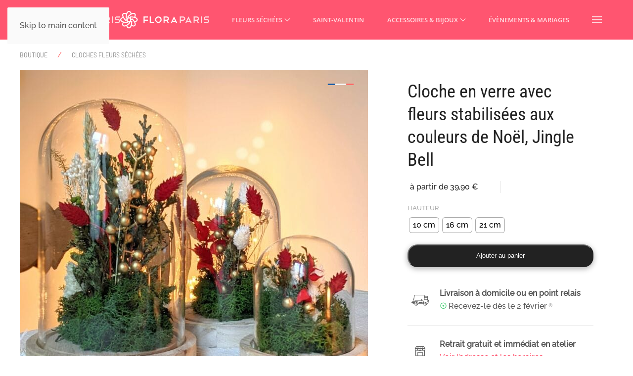

--- FILE ---
content_type: text/html; charset=UTF-8
request_url: https://www.flora.paris/boutique/cloches-fleurs-sechees/cloche-en-verre-avec-fleurs-stabilisees-aux-couleurs-de-noel-jingle-bell/
body_size: 25816
content:
<!DOCTYPE html>
<html lang="fr-FR">
    <head>
        <meta charset="UTF-8">
        <meta name="viewport" content="width=device-width, initial-scale=1">
        <meta name="theme-color" content="#ffdddc">
        <link rel="icon" href="/wp-content/uploads/ns-originals/favicon-96x96.png" sizes="any">
                <link rel="apple-touch-icon" href="/wp-content/uploads/ns-originals/favicon-180x180.png">
                <meta name='robots' content='index, follow, max-image-preview:large, max-snippet:-1, max-video-preview:-1' />

	<!-- This site is optimized with the Yoast SEO plugin v26.8 - https://yoast.com/product/yoast-seo-wordpress/ -->
	<title>Cloche en verre avec fleurs stabilisées aux couleurs de Noël, Jingle Bell - Flora Paris</title>
	<meta name="description" content="La cloche Jingle Bell est une petite forêt enchantée. Elle sera l&#039;élément incontournable de votre déco de Noël." />
	<link rel="canonical" href="https://www.flora.paris/boutique/cloches-fleurs-sechees/cloche-en-verre-avec-fleurs-stabilisees-aux-couleurs-de-noel-jingle-bell/" />
	<meta property="og:locale" content="fr_FR" />
	<meta property="og:type" content="article" />
	<meta property="og:title" content="Cloche en verre avec fleurs stabilisées aux couleurs de Noël, Jingle Bell - Flora Paris" />
	<meta property="og:description" content="La cloche Jingle Bell est une petite forêt enchantée. Elle sera l&#039;élément incontournable de votre déco de Noël." />
	<meta property="og:url" content="https://www.flora.paris/boutique/cloches-fleurs-sechees/cloche-en-verre-avec-fleurs-stabilisees-aux-couleurs-de-noel-jingle-bell/" />
	<meta property="og:site_name" content="Flora Paris" />
	<meta property="article:publisher" content="https://www.facebook.com/floraparis07/" />
	<meta property="article:modified_time" content="2025-12-10T20:51:00+00:00" />
	<meta property="og:image" content="https://www.flora.paris/wp-content/uploads/2022/11/cloche-noel-fleurs-stabilisees-jingle-bell-05-scaled.jpg" />
	<meta property="og:image:width" content="2560" />
	<meta property="og:image:height" content="2560" />
	<meta property="og:image:type" content="image/jpeg" />
	<meta name="twitter:card" content="summary_large_image" />
	<meta name="twitter:site" content="@floraparis07" />
	<meta name="twitter:label1" content="Durée de lecture estimée" />
	<meta name="twitter:data1" content="1 minute" />
	<script type="application/ld+json" class="yoast-schema-graph">{"@context":"https://schema.org","@graph":[{"@type":"WebPage","@id":"https://www.flora.paris/boutique/cloches-fleurs-sechees/cloche-en-verre-avec-fleurs-stabilisees-aux-couleurs-de-noel-jingle-bell/","url":"https://www.flora.paris/boutique/cloches-fleurs-sechees/cloche-en-verre-avec-fleurs-stabilisees-aux-couleurs-de-noel-jingle-bell/","name":"Cloche en verre avec fleurs stabilisées aux couleurs de Noël, Jingle Bell - Flora Paris","isPartOf":{"@id":"https://www.flora.paris/#website"},"primaryImageOfPage":{"@id":"https://www.flora.paris/boutique/cloches-fleurs-sechees/cloche-en-verre-avec-fleurs-stabilisees-aux-couleurs-de-noel-jingle-bell/#primaryimage"},"image":{"@id":"https://www.flora.paris/boutique/cloches-fleurs-sechees/cloche-en-verre-avec-fleurs-stabilisees-aux-couleurs-de-noel-jingle-bell/#primaryimage"},"thumbnailUrl":"https://www.flora.paris/wp-content/uploads/2022/11/cloche-noel-fleurs-stabilisees-jingle-bell-05-scaled.jpg","datePublished":"2022-11-24T11:07:58+00:00","dateModified":"2025-12-10T20:51:00+00:00","description":"La cloche Jingle Bell est une petite forêt enchantée. Elle sera l'élément incontournable de votre déco de Noël.","inLanguage":"fr-FR","potentialAction":[{"@type":"ReadAction","target":["https://www.flora.paris/boutique/cloches-fleurs-sechees/cloche-en-verre-avec-fleurs-stabilisees-aux-couleurs-de-noel-jingle-bell/"]}]},{"@type":"ImageObject","inLanguage":"fr-FR","@id":"https://www.flora.paris/boutique/cloches-fleurs-sechees/cloche-en-verre-avec-fleurs-stabilisees-aux-couleurs-de-noel-jingle-bell/#primaryimage","url":"https://www.flora.paris/wp-content/uploads/2022/11/cloche-noel-fleurs-stabilisees-jingle-bell-05-scaled.jpg","contentUrl":"https://www.flora.paris/wp-content/uploads/2022/11/cloche-noel-fleurs-stabilisees-jingle-bell-05-scaled.jpg","width":2560,"height":2560},{"@type":"WebSite","@id":"https://www.flora.paris/#website","url":"https://www.flora.paris/","name":"Flora Paris","description":"Artisan fleuriste spécialiste fleurs séchées","publisher":{"@id":"https://www.flora.paris/#organization"},"potentialAction":[{"@type":"SearchAction","target":{"@type":"EntryPoint","urlTemplate":"https://www.flora.paris/?s={search_term_string}"},"query-input":{"@type":"PropertyValueSpecification","valueRequired":true,"valueName":"search_term_string"}}],"inLanguage":"fr-FR"}]}</script>
	<!-- / Yoast SEO plugin. -->



<link rel='stylesheet' id='photoswipe-css' href='https://www.flora.paris/wp-content/plugins/woocommerce/assets/css/photoswipe/photoswipe.min.css?ver=10.3.7' media='all' />
<link rel='stylesheet' id='photoswipe-default-skin-css' href='https://www.flora.paris/wp-content/plugins/woocommerce/assets/css/photoswipe/default-skin/default-skin.min.css?ver=10.3.7' media='all' />
<link rel='stylesheet' id='wcz-frontend-css' href='https://www.flora.paris/wp-content/plugins/woocustomizer/assets/css/frontend.css?ver=2.6.3' media='all' />
<link rel='stylesheet' id='aws-style-css' href='https://www.flora.paris/wp-content/plugins/advanced-woo-search/assets/css/common.min.css?ver=3.49' media='all' />
<link rel='stylesheet' id='woo-variation-swatches-css' href='https://www.flora.paris/wp-content/plugins/woo-variation-swatches/assets/css/frontend.min.css?ver=1736261770' media='all' />
<style id='woo-variation-swatches-inline-css'>
:root {
--wvs-tick:url("data:image/svg+xml;utf8,%3Csvg filter='drop-shadow(0px 0px 2px rgb(0 0 0 / .8))' xmlns='http://www.w3.org/2000/svg'  viewBox='0 0 30 30'%3E%3Cpath fill='none' stroke='%23ffffff' stroke-linecap='round' stroke-linejoin='round' stroke-width='4' d='M4 16L11 23 27 7'/%3E%3C/svg%3E");

--wvs-cross:url("data:image/svg+xml;utf8,%3Csvg filter='drop-shadow(0px 0px 5px rgb(255 255 255 / .6))' xmlns='http://www.w3.org/2000/svg' width='72px' height='72px' viewBox='0 0 24 24'%3E%3Cpath fill='none' stroke='%23ff0000' stroke-linecap='round' stroke-width='0.6' d='M5 5L19 19M19 5L5 19'/%3E%3C/svg%3E");
--wvs-single-product-item-width:30px;
--wvs-single-product-item-height:30px;
--wvs-single-product-item-font-size:16px}
</style>
<link href="https://www.flora.paris/wp-content/themes/yootheme/css/theme.1.css?ver=1764952037" rel="stylesheet">
<script src="https://www.flora.paris/wp-includes/js/jquery/jquery.min.js?ver=3.7.1" id="jquery-core-js"></script>
<script src="https://www.flora.paris/wp-includes/js/jquery/jquery-migrate.min.js?ver=3.4.1" id="jquery-migrate-js"></script>
<script src="https://www.flora.paris/wp-content/plugins/woocommerce/assets/js/jquery-blockui/jquery.blockUI.min.js?ver=2.7.0-wc.10.3.7" id="wc-jquery-blockui-js" data-wp-strategy="defer"></script>
<script id="wc-add-to-cart-js-extra">
var wc_add_to_cart_params = {"ajax_url":"\/wp-admin\/admin-ajax.php","wc_ajax_url":"\/?wc-ajax=%%endpoint%%","i18n_view_cart":"Voir le panier","cart_url":"https:\/\/www.flora.paris\/panier\/","is_cart":"","cart_redirect_after_add":"yes"};
</script>
<script src="https://www.flora.paris/wp-content/plugins/woocommerce/assets/js/frontend/add-to-cart.min.js?ver=10.3.7" id="wc-add-to-cart-js" defer data-wp-strategy="defer"></script>
<script src="https://www.flora.paris/wp-content/plugins/woocommerce/assets/js/flexslider/jquery.flexslider.min.js?ver=2.7.2-wc.10.3.7" id="wc-flexslider-js" defer data-wp-strategy="defer"></script>
<script src="https://www.flora.paris/wp-content/plugins/woocommerce/assets/js/photoswipe/photoswipe.min.js?ver=4.1.1-wc.10.3.7" id="wc-photoswipe-js" defer data-wp-strategy="defer"></script>
<script src="https://www.flora.paris/wp-content/plugins/woocommerce/assets/js/photoswipe/photoswipe-ui-default.min.js?ver=4.1.1-wc.10.3.7" id="wc-photoswipe-ui-default-js" defer data-wp-strategy="defer"></script>
<script id="wc-single-product-js-extra">
var wc_single_product_params = {"i18n_required_rating_text":"Veuillez s\u00e9lectionner une note","i18n_rating_options":["1\u00a0\u00e9toile sur 5","2\u00a0\u00e9toiles sur 5","3\u00a0\u00e9toiles sur 5","4\u00a0\u00e9toiles sur 5","5\u00a0\u00e9toiles sur 5"],"i18n_product_gallery_trigger_text":"Voir la galerie d\u2019images en plein \u00e9cran","review_rating_required":"yes","flexslider":{"rtl":false,"animation":"slide","smoothHeight":true,"directionNav":false,"controlNav":"thumbnails","slideshow":false,"animationSpeed":500,"animationLoop":false,"allowOneSlide":false},"zoom_enabled":"","zoom_options":[],"photoswipe_enabled":"1","photoswipe_options":{"shareEl":false,"closeOnScroll":false,"history":false,"hideAnimationDuration":0,"showAnimationDuration":0},"flexslider_enabled":"1"};
</script>
<script src="https://www.flora.paris/wp-content/plugins/woocommerce/assets/js/frontend/single-product.min.js?ver=10.3.7" id="wc-single-product-js" defer data-wp-strategy="defer"></script>
<script src="https://www.flora.paris/wp-content/plugins/woocommerce/assets/js/js-cookie/js.cookie.min.js?ver=2.1.4-wc.10.3.7" id="wc-js-cookie-js" defer data-wp-strategy="defer"></script>
<script id="woocommerce-js-extra">
var woocommerce_params = {"ajax_url":"\/wp-admin\/admin-ajax.php","wc_ajax_url":"\/?wc-ajax=%%endpoint%%","i18n_password_show":"Afficher le mot de passe","i18n_password_hide":"Masquer le mot de passe"};
</script>
<script src="https://www.flora.paris/wp-content/plugins/woocommerce/assets/js/frontend/woocommerce.min.js?ver=10.3.7" id="woocommerce-js" defer data-wp-strategy="defer"></script>
<link rel="https://api.w.org/" href="https://www.flora.paris/wp-json/" /><link rel="alternate" title="JSON" type="application/json" href="https://www.flora.paris/wp-json/wp/v2/product/5654" />
<!-- This website runs the Product Feed ELITE for WooCommerce by AdTribes.io plugin -->
	<noscript><style>.woocommerce-product-gallery{ opacity: 1 !important; }</style></noscript>
	<link rel="preconnect" href="//code.tidio.co"><script src="https://www.flora.paris/wp-content/themes/yootheme/packages/theme-cookie/app/cookie.min.js?ver=4.5.21" defer></script>
<script src="https://www.flora.paris/wp-content/themes/yootheme/vendor/assets/uikit/dist/js/uikit.min.js?ver=4.5.21"></script>
<script src="https://www.flora.paris/wp-content/themes/yootheme/vendor/assets/uikit/dist/js/uikit-icons-max.min.js?ver=4.5.21"></script>
<script src="https://www.flora.paris/wp-content/themes/yootheme/js/theme.js?ver=4.5.21"></script>
<script>window.yootheme ||= {}; var $theme = yootheme.theme = {"cookie":{"mode":"consent","template":"<div class=\"tm-cookie-banner uk-section uk-section-xsmall uk-section-muted uk-position-bottom uk-position-fixed\">\n        <div class=\"uk-container uk-container-expand uk-text-center\">\n\n            <p class=\"uk-text-small\">En naviguant sur ce site, vous pouvez accepter ou refuser l'usage de cookies tel que d\u00e9crit dans la <a href=\"https:\/\/www.flora.paris\/politique-de-confidentialite\">politique de confidentialit\u00e9.<\/a><\/p>\n                            <button type=\"button\" class=\"js-accept uk-button uk-button-secondary uk-margin-small-left\" data-uk-toggle=\"target: !.uk-section; animation: true\">J'accepte<\/button>\n            \n                        <button type=\"button\" class=\"js-reject uk-button uk-button-text uk-margin-small-left\" data-uk-toggle=\"target: !.uk-section; animation: true\">Je refuse<\/button>\n            \n        <\/div>\n    <\/div>","position":"bottom"},"i18n":{"close":{"label":"Fermer","0":"yootheme"},"totop":{"label":"Back to top","0":"yootheme"},"marker":{"label":"Open","0":"yootheme"},"navbarToggleIcon":{"label":"Ouvrir le menu","0":"yootheme"},"paginationPrevious":{"label":"Page pr\u00e9c\u00e9dente","0":"yootheme"},"paginationNext":{"label":"Page suivante","0":"yootheme"},"searchIcon":{"toggle":"Open Search","submit":"Submit Search"},"slider":{"next":"Next slide","previous":"Previous slide","slideX":"Slide %s","slideLabel":"%s of %s"},"slideshow":{"next":"Next slide","previous":"Previous slide","slideX":"Slide %s","slideLabel":"%s of %s"},"lightboxPanel":{"next":"Next slide","previous":"Previous slide","slideLabel":"%s of %s","close":"Close"}}};</script>
<script>// Google Tag Manager
(function(w,d,s,l,i){w[l]=w[l]||[];w[l].push({'gtm.start':
new Date().getTime(),event:'gtm.js'});var f=d.getElementsByTagName(s)[0],
j=d.createElement(s),dl=l!='dataLayer'?'&l='+l:'';j.async=true;j.src=
'https://www.googletagmanager.com/gtm.js?id='+i+dl;f.parentNode.insertBefore(j,f);
})(window,document,'script','dataLayer','GTM-WD4QHD7');

// WooCommerce Store Notice - https://stackoverflow.com/questions/15798360/show-div-on-scrolldown-after-800px
 jQuery(document).scroll(function() {
  var y = jQuery(this).scrollTop();
  if (y > 80) {
    jQuery('.woocommerce-store-notice').css('visibility', 'visible');
  } else {
    jQuery('.woocommerce-store-notice').css('visibility', 'hidden');
  }
});</script>    </head>
    <body class="wp-singular product-template-default single single-product postid-5654 wp-theme-yootheme theme-yootheme woocommerce woocommerce-page woocommerce-no-js wcz-woocommerce woo-variation-swatches wvs-behavior-blur wvs-theme-yootheme">

        
        <div class="uk-hidden-visually uk-notification uk-notification-top-left uk-width-auto">
            <div class="uk-notification-message">
                <a href="#tm-main" class="uk-link-reset">Skip to main content</a>
            </div>
        </div>

        
        
        <div class="tm-page">

                        


<header class="tm-header-mobile uk-hidden@l">


    
        <div class="uk-navbar-container">

            <div class="uk-container uk-container-expand">
                <nav class="uk-navbar" uk-navbar="{&quot;align&quot;:&quot;left&quot;,&quot;container&quot;:&quot;.tm-header-mobile&quot;,&quot;boundary&quot;:&quot;.tm-header-mobile .uk-navbar-container&quot;,&quot;target-y&quot;:&quot;.tm-header-mobile .uk-navbar-container&quot;,&quot;dropbar&quot;:true,&quot;dropbar-anchor&quot;:&quot;.tm-header-mobile .uk-navbar-container&quot;,&quot;dropbar-transparent-mode&quot;:&quot;remove&quot;}">

                                        <div class="uk-navbar-left ">

                                                    <a href="https://www.flora.paris/" aria-label="Retourner à l'accueil" class="uk-logo uk-navbar-item">
    <img alt="Flora Paris - Artisan Fleuriste logo" loading="eager" width="180" height="35" src="/wp-content/uploads/ns-originals/flora-paris-logo.svg"><img class="uk-logo-inverse" alt="Flora Paris - Artisan Fleuriste logo" loading="eager" width="180" height="35" src="/wp-content/uploads/ns-originals/flora-paris-logo.svg"></a>                        
                        
                        
                    </div>
                    
                    
                                        <div class="uk-navbar-right">

                                                    
<ul class="uk-navbar-nav" uk-scrollspy-nav="closest: li; scroll: true; target: &gt; * &gt; a[href];">
    
	<li class="menu-item menu-item-type-custom menu-item-object-custom"><a href="https://www.flora.paris/demande-de-contact/#faq"><img src = "/wp-content/uploads/ns-originals/icon-location-white.svg" alt="click and collect" width="15" height="15" style="opacity: 0.8;"/></a></li>
	<li class="menu-item menu-item-type-post_type menu-item-object-page"><a href="https://www.flora.paris/compte/"><img src = "/wp-content/uploads/ns-originals/icon-user-white.svg" alt="compte utilisateur" width="20" height="20" style="opacity: 0.8;"/></a></li>
	<li class="menu-item menu-item-type-post_type menu-item-object-page"><a href="https://www.flora.paris/panier/"><img src = "/wp-content/uploads/ns-originals/icon-bag-white.svg" alt="compte utilisateur" width="17" height="17" style="opacity: 0.8;"/> <span data-cart-parenthesis></span></a></li></ul>
                        
                                                    <a uk-toggle href="#tm-dialog-mobile" class="uk-navbar-toggle">

        
        <div uk-navbar-toggle-icon></div>

        
    </a>                        
                    </div>
                    
                </nav>
            </div>

        </div>

    



    
        <div id="tm-dialog-mobile" class="uk-modal uk-modal-full" uk-modal>
        <div class="uk-modal-dialog uk-flex">

                        <button class="uk-modal-close-full uk-close-large" type="button" uk-close uk-toggle="cls: uk-modal-close-full uk-close-large uk-modal-close-default; mode: media; media: @s"></button>
            
            <div class="uk-modal-body uk-padding-large uk-margin-auto uk-flex uk-flex-column uk-box-sizing-content uk-width-auto@s" uk-height-viewport uk-toggle="{&quot;cls&quot;:&quot;uk-padding-large&quot;,&quot;mode&quot;:&quot;media&quot;,&quot;media&quot;:&quot;@s&quot;}">

                                <div class="uk-margin-auto-vertical uk-text-center">
                    
<div class="uk-grid uk-child-width-1-1" uk-grid>    <div>
<div class="uk-panel widget widget_nav_menu" id="nav_menu-4">

    
    
<ul class="uk-nav uk-nav-primary uk-nav- uk-nav-center">
    
	<li class="menu-item menu-item-type-post_type menu-item-object-page menu-item-has-children uk-active uk-parent"><a href="https://www.flora.paris/boutique/">Fleurs séchées</a>
	<ul class="uk-nav-sub">

		<li class="menu-item menu-item-type-taxonomy menu-item-object-product_cat"><a href="https://www.flora.paris/boutique/collection/bouquets-fleurs-sechees/">Bouquets</a></li>
		<li class="menu-item menu-item-type-taxonomy menu-item-object-product_cat"><a href="https://www.flora.paris/boutique/collection/accessoires-fleurs-sechees/">Accessoires</a></li>
		<li class="menu-item menu-item-type-taxonomy menu-item-object-product_cat"><a href="https://www.flora.paris/boutique/collection/couronnes-fleurs-sechees/">Couronnes murales</a></li>
		<li class="menu-item menu-item-type-taxonomy menu-item-object-product_cat current-product-ancestor current-menu-parent current-product-parent uk-active"><a href="https://www.flora.paris/boutique/collection/cloches-fleurs-sechees/">Cloches</a></li>
		<li class="menu-item menu-item-type-taxonomy menu-item-object-product_cat"><a href="https://www.flora.paris/boutique/collection/bougies-fleurs-sechees/">Bougies</a></li>
		<li class="menu-item menu-item-type-taxonomy menu-item-object-product_cat"><a href="https://www.flora.paris/boutique/collection/compositions-piquees-fleurs-sechees/">Compositions piquées</a></li>
		<li class="menu-item menu-item-type-taxonomy menu-item-object-product_cat"><a href="https://www.flora.paris/boutique/collection/tableaux-fleurs-stabilisees/">Tableaux</a></li></ul></li>
	<li class="menu-item menu-item-type-custom menu-item-object-custom"><a href="https://www.flora.paris/boutique/theme/saint-valentin/">Saint-Valentin</a></li>
	<li class="menu-item menu-item-type-taxonomy menu-item-object-product_cat menu-item-has-children uk-parent"><a href="https://www.flora.paris/boutique/collection/accessoires-fleurs-sechees/">Accessoires & Bijoux</a>
	<ul class="uk-nav-sub">

		<li class="menu-item menu-item-type-taxonomy menu-item-object-product_cat"><a href="https://www.flora.paris/boutique/collection/accessoires-fleurs-sechees/bagues-fleurs-sechees/">Bagues</a></li>
		<li class="menu-item menu-item-type-taxonomy menu-item-object-product_cat"><a href="https://www.flora.paris/boutique/collection/accessoires-fleurs-sechees/barrettes-cheveux-fleurs-sechees/">Barrettes</a></li>
		<li class="menu-item menu-item-type-taxonomy menu-item-object-product_cat"><a href="https://www.flora.paris/boutique/collection/accessoires-fleurs-sechees/boucles-d-oreilles-fleurs-sechees/">Boucles d'oreilles</a></li>
		<li class="menu-item menu-item-type-taxonomy menu-item-object-product_cat"><a href="https://www.flora.paris/boutique/collection/accessoires-fleurs-sechees/boutonnieres-fleurs-sechees/">Boutonnières</a></li>
		<li class="menu-item menu-item-type-taxonomy menu-item-object-product_cat"><a href="https://www.flora.paris/boutique/collection/accessoires-fleurs-sechees/bracelets-fleurs-sechees/">Bracelets</a></li>
		<li class="menu-item menu-item-type-taxonomy menu-item-object-product_cat"><a href="https://www.flora.paris/boutique/collection/accessoires-fleurs-sechees/colliers-fleurs-sechees/">Colliers</a></li>
		<li class="menu-item menu-item-type-taxonomy menu-item-object-product_cat"><a href="https://www.flora.paris/boutique/collection/accessoires-fleurs-sechees/couronnes-cheveux-fleurs-sechees/">Couronnes</a></li>
		<li class="menu-item menu-item-type-taxonomy menu-item-object-product_cat"><a href="https://www.flora.paris/boutique/collection/accessoires-fleurs-sechees/epingles-cheveux-fleurs-sechees/">Épingles</a></li>
		<li class="menu-item menu-item-type-taxonomy menu-item-object-product_cat"><a href="https://www.flora.paris/boutique/collection/accessoires-fleurs-sechees/noeuds-papillon-fleurs-sechees/">Nœuds papillon</a></li>
		<li class="menu-item menu-item-type-taxonomy menu-item-object-product_cat"><a href="https://www.flora.paris/boutique/collection/accessoires-fleurs-sechees/peignes-cheveux-fleurs-sechees/">Peignes</a></li>
		<li class="menu-item menu-item-type-taxonomy menu-item-object-product_cat"><a href="https://www.flora.paris/boutique/collection/accessoires-fleurs-sechees/serre-tetes-fleurs-sechees/">Serre-têtes</a></li></ul></li>
	<li class="menu-item menu-item-type-custom menu-item-object-custom"><a href="https://www.flora.paris/boutique/theme/maison-et-deco/">Maison & Déco</a></li></ul>

</div>
</div>    <div>
<div class="uk-panel">

    
    <ul class="uk-grid uk-flex-inline uk-flex-middle uk-flex-nowrap uk-grid-small">                    <li><a href="https://www.instagram.com/floraparis07/" class="uk-preserve-width uk-icon-link" rel="noreferrer"><span uk-icon="icon: instagram; width: 17; height: 17;"></span></a></li>
                    <li><a href="https://www.tiktok.com/@floraparis07" class="uk-preserve-width uk-icon-link" rel="noreferrer"><span uk-icon="icon: tiktok; width: 17; height: 17;"></span></a></li>
                    <li><a href="https://www.youtube.com/c/FloraParisArtisanFleuriste" class="uk-preserve-width uk-icon-link" rel="noreferrer"><span uk-icon="icon: youtube; width: 17; height: 17;"></span></a></li>
                    <li><a href="https://www.facebook.com/floraparis07/" class="uk-preserve-width uk-icon-link" rel="noreferrer"><span uk-icon="icon: facebook; width: 17; height: 17;"></span></a></li>
                    <li><a href="https://twitter.com/floraparis07/" class="uk-preserve-width uk-icon-link" rel="noreferrer"><span uk-icon="icon: twitter; width: 17; height: 17;"></span></a></li>
            </ul>
</div>
</div></div>                </div>
                
                
            </div>

        </div>
    </div>
    
    

</header>




<header class="tm-header uk-visible@l">



    
        <div class="uk-navbar-container">

            <div class="uk-container">
                <nav class="uk-navbar uk-navbar-justify" uk-navbar="{&quot;align&quot;:&quot;left&quot;,&quot;container&quot;:&quot;.tm-header&quot;,&quot;boundary&quot;:&quot;.tm-header .uk-navbar-container&quot;,&quot;target-y&quot;:&quot;.tm-header .uk-navbar-container&quot;,&quot;dropbar&quot;:true,&quot;dropbar-anchor&quot;:&quot;.tm-header .uk-navbar-container&quot;,&quot;dropbar-transparent-mode&quot;:&quot;remove&quot;}">

                                        <div class="uk-navbar-left ">

                                                    <a href="https://www.flora.paris/" aria-label="Retourner à l'accueil" class="uk-logo uk-navbar-item">
    <img alt="Flora Paris - Artisan Fleuriste logo" loading="eager" width="180" height="35" src="/wp-content/uploads/ns-originals/flora-paris-logo.svg"><img class="uk-logo-inverse" alt="Flora Paris - Artisan Fleuriste logo" loading="eager" width="180" height="35" src="/wp-content/uploads/ns-originals/flora-paris-logo.svg"></a>                        
                                                    
<ul class="uk-navbar-nav">
    
	<li class="menu-item menu-item-type-post_type menu-item-object-page uk-parent"><a href="https://www.flora.paris/boutique/">Fleurs séchées <span uk-navbar-parent-icon></span></a>
	<div class="uk-drop uk-navbar-dropdown" pos="bottom-left" stretch="x" boundary=".tm-header .uk-navbar"><div class="uk-grid tm-grid-expand uk-child-width-1-1 uk-grid-margin">
<div class="uk-width-1-1">
    
        
            
            
            
                
                    
<div class="uk-panel widget widget_builderwidget">
    
    <div class="uk-visible@l uk-grid tm-grid-expand uk-grid-margin" uk-grid>
<div class="uk-width-2-3@m uk-visible@l">
    
        
            
            
            
                
                    
<div class="uk-margin-remove-vertical uk-visible@l">
        <a class="uk-display-block uk-panel uk-link-toggle" href="https://www.flora.paris/boutique/">    
                <div uk-grid>        
                        <div class="uk-width-auto@m uk-flex-last@m">            
                                

    
                <span class="el-image" uk-icon="icon: chevron-right; width: 20; height: 20;"></span>        
        
    
                
                        </div>            
                        <div class="uk-width-expand uk-margin-remove-first-child">            
                
                
                    

        
                <div class="el-title uk-h4 uk-margin-top uk-margin-remove-bottom">                        <span class="uk-link-heading">Ma boutique de fleurs séchées</span>                    </div>        
        
    
        
        
        
        
        

                
                
                        </div>            
                </div>        
        </a>    
</div><div class="uk-hr uk-margin-small uk-visible@l"></div>
                
            
        
    
</div>
<div class="uk-width-1-3@m uk-visible@l">
    
        
            
            
            
                
                    
<div class="uk-panel uk-margin-remove-vertical uk-visible@l">
    
                <div uk-grid>        
                        <div class="uk-width-auto@m uk-flex-last@m">            
                                

    
                <span class="el-image" uk-icon="icon: chevron-right; width: 20; height: 20;"></span>        
        
    
                
                        </div>            
                        <div class="uk-width-expand uk-margin-remove-first-child">            
                
                
                    

        
                <div class="el-title uk-h4 uk-margin-top uk-margin-remove-bottom">                        Coup de cœur                    </div>        
        
    
        
        
        
        
        

                
                
                        </div>            
                </div>        
    
</div><hr class="uk-margin-small uk-visible@l">
                
            
        
    
</div></div><div class="uk-visible@l uk-grid tm-grid-expand uk-margin" uk-grid>
<div class="uk-width-2-3@m uk-visible@l">
    
        
            
            
            
                
                    
<div class="uk-margin uk-visible@l">
    
        <div class="uk-grid uk-child-width-1-2 uk-grid-small uk-grid-divider uk-grid-match" uk-grid>                <div>
<div class="el-item uk-flex uk-flex-column">
        <a class="uk-flex-1 uk-panel uk-transition-toggle uk-link-toggle" href="https://www.flora.paris/boutique/collection/bouquets-fleurs-sechees/">    
                <div class="uk-grid-medium uk-flex-middle" uk-grid>        
                        <div class="uk-width-auto">            
                                

        <div class="uk-inline-clip uk-border-rounded">    
                <picture>
<source type="image/webp" srcset="/wp-content/themes/yootheme/cache/e5/menu-categorie-bouquets-e504b70d.webp 115w, /wp-content/themes/yootheme/cache/bb/menu-categorie-bouquets-bb52ed84.webp 230w" sizes="(min-width: 115px) 115px">
<img src="/wp-content/themes/yootheme/cache/17/menu-categorie-bouquets-17cb863e.jpeg" width="115" height="76" alt="Bouquets fleurs séchées" loading="lazy" class="el-image uk-transition-scale-up uk-transition-opaque">
</picture>        
        
        </div>    
                
                        </div>            
                        <div class="uk-width-expand uk-margin-remove-first-child">            
                
                
                    

        
                <div class="el-title uk-h5 uk-margin-top uk-margin-remove-bottom">                        <span class="uk-link-heading">Bouquets fleurs séchées</span>                    </div>        
                <div class="el-meta uk-text-meta uk-margin-small-top">Des bouquets de fleurs séchées artisanaux réalisés avec amour en atelier…</div>        
    
        
        
        
        
        

                
                
                        </div>            
                </div>        
        </a>    
</div></div>
                <div>
<div class="el-item uk-flex uk-flex-column">
        <a class="uk-flex-1 uk-panel uk-transition-toggle uk-link-toggle" href="https://www.flora.paris/boutique/collection/cloches-fleurs-sechees/">    
                <div class="uk-grid-medium uk-flex-middle" uk-grid>        
                        <div class="uk-width-auto">            
                                

        <div class="uk-inline-clip uk-border-rounded">    
                <picture>
<source type="image/webp" srcset="/wp-content/themes/yootheme/cache/6b/menu-categorie-cloches-6b5e1dde.webp 115w, /wp-content/themes/yootheme/cache/24/menu-categorie-cloches-2470dd19.webp 230w" sizes="(min-width: 115px) 115px">
<img src="/wp-content/themes/yootheme/cache/1d/menu-categorie-cloches-1d738419.jpeg" width="115" height="76" alt="Cloches fleurs séchées" loading="lazy" class="el-image uk-transition-scale-up uk-transition-opaque">
</picture>        
        
        </div>    
                
                        </div>            
                        <div class="uk-width-expand uk-margin-remove-first-child">            
                
                
                    

        
                <div class="el-title uk-h5 uk-margin-top uk-margin-remove-bottom">                        <span class="uk-link-heading">Cloches fleurs séchées</span>                    </div>        
                <div class="el-meta uk-text-meta uk-margin-small-top">La cloche de fleurs séchées s'apparente à un petit cabinet de curiosités…</div>        
    
        
        
        
        
        

                
                
                        </div>            
                </div>        
        </a>    
</div></div>
                <div>
<div class="el-item uk-flex uk-flex-column">
        <a class="uk-flex-1 uk-panel uk-transition-toggle uk-link-toggle" href="https://www.flora.paris/boutique/collection/couronnes-fleurs-sechees/">    
                <div class="uk-grid-medium uk-flex-middle" uk-grid>        
                        <div class="uk-width-auto">            
                                

        <div class="uk-inline-clip uk-border-rounded">    
                <picture>
<source type="image/webp" srcset="/wp-content/themes/yootheme/cache/f6/menu-categorie-couronnes-murales-f6821ee5.webp 115w, /wp-content/themes/yootheme/cache/ec/menu-categorie-couronnes-murales-ec01b36e.webp 230w" sizes="(min-width: 115px) 115px">
<img src="/wp-content/themes/yootheme/cache/6e/menu-categorie-couronnes-murales-6e6b442e.jpeg" width="115" height="76" alt="Couronnes murales fleurs séchées" loading="lazy" class="el-image uk-transition-scale-up uk-transition-opaque">
</picture>        
        
        </div>    
                
                        </div>            
                        <div class="uk-width-expand uk-margin-remove-first-child">            
                
                
                    

        
                <div class="el-title uk-h5 uk-margin-top uk-margin-remove-bottom">                        <span class="uk-link-heading">Couronnes murales fleurs séchées</span>                    </div>        
                <div class="el-meta uk-text-meta uk-margin-small-top">Des couronnes murales de fleurs séchées bucoliques pour votre intérieur…</div>        
    
        
        
        
        
        

                
                
                        </div>            
                </div>        
        </a>    
</div></div>
                <div>
<div class="el-item uk-flex uk-flex-column">
        <a class="uk-flex-1 uk-panel uk-transition-toggle uk-link-toggle" href="https://www.flora.paris/boutique/collection/bougies-fleurs-sechees/">    
                <div class="uk-grid-medium uk-flex-middle" uk-grid>        
                        <div class="uk-width-auto">            
                                

        <div class="uk-inline-clip uk-border-rounded">    
                <picture>
<source type="image/webp" srcset="/wp-content/themes/yootheme/cache/cb/menu-categorie-bougies-cb137258.webp 115w, /wp-content/themes/yootheme/cache/e4/menu-categorie-bougies-e47ba73d.webp 230w" sizes="(min-width: 115px) 115px">
<img src="/wp-content/themes/yootheme/cache/f7/menu-categorie-bougies-f7830266.jpeg" width="115" height="76" alt="Bougies fleurs séchées" loading="lazy" class="el-image uk-transition-scale-up uk-transition-opaque">
</picture>        
        
        </div>    
                
                        </div>            
                        <div class="uk-width-expand uk-margin-remove-first-child">            
                
                
                    

        
                <div class="el-title uk-h5 uk-margin-top uk-margin-remove-bottom">                        <span class="uk-link-heading">Bougies fleurs séchées</span>                    </div>        
                <div class="el-meta uk-text-meta uk-margin-small-top">Des bougies artisanales ornées des fleurs séchées et fleurs stabilisées…</div>        
    
        
        
        
        
        

                
                
                        </div>            
                </div>        
        </a>    
</div></div>
                <div>
<div class="el-item uk-flex uk-flex-column">
        <a class="uk-flex-1 uk-panel uk-transition-toggle uk-link-toggle" href="https://www.flora.paris/boutique/collection/accessoires-fleurs-sechees/">    
                <div class="uk-grid-medium uk-flex-middle" uk-grid>        
                        <div class="uk-width-auto">            
                                

        <div class="uk-inline-clip uk-border-rounded">    
                <picture>
<source type="image/webp" srcset="/wp-content/themes/yootheme/cache/2f/menu-categorie-accessoires-2fae9f7a.webp 115w, /wp-content/themes/yootheme/cache/81/menu-categorie-accessoires-81b277c7.webp 230w" sizes="(min-width: 115px) 115px">
<img src="/wp-content/themes/yootheme/cache/59/menu-categorie-accessoires-59ed2fb1.jpeg" width="115" height="76" alt="Accessoires fleurs séchées" loading="lazy" class="el-image uk-transition-scale-up uk-transition-opaque">
</picture>        
        
        </div>    
                
                        </div>            
                        <div class="uk-width-expand uk-margin-remove-first-child">            
                
                
                    

        
                <div class="el-title uk-h5 uk-margin-top uk-margin-remove-bottom">                        <span class="uk-link-heading">Accessoires fleurs séchées</span>                    </div>        
                <div class="el-meta uk-text-meta uk-margin-small-top">Les accessoires fleuris fabriqués en atelier apportent une touche bohème à…</div>        
    
        
        
        
        
        

                
                
                        </div>            
                </div>        
        </a>    
</div></div>
                <div>
<div class="el-item uk-flex uk-flex-column">
        <a class="uk-flex-1 uk-panel uk-transition-toggle uk-link-toggle" href="https://www.flora.paris/boutique/collection/compositions-piquees-fleurs-sechees/">    
                <div class="uk-grid-medium uk-flex-middle" uk-grid>        
                        <div class="uk-width-auto">            
                                

        <div class="uk-inline-clip uk-border-rounded">    
                <picture>
<source type="image/webp" srcset="/wp-content/themes/yootheme/cache/b3/menu-categorie-compositions-piquees-b30608c6.webp 115w, /wp-content/themes/yootheme/cache/20/menu-categorie-compositions-piquees-2047b97c.webp 230w" sizes="(min-width: 115px) 115px">
<img src="/wp-content/themes/yootheme/cache/fe/menu-categorie-compositions-piquees-fe5f6050.jpeg" width="115" height="76" alt="Compositions piquées fleurs séchées" loading="lazy" class="el-image uk-transition-scale-up uk-transition-opaque">
</picture>        
        
        </div>    
                
                        </div>            
                        <div class="uk-width-expand uk-margin-remove-first-child">            
                
                
                    

        
                <div class="el-title uk-h5 uk-margin-top uk-margin-remove-bottom">                        <span class="uk-link-heading">Compositions piquées fleurs séchées</span>                    </div>        
                <div class="el-meta uk-text-meta uk-margin-small-top">Composition florale piquée : savoir-faire artisanal et art floral nippon…</div>        
    
        
        
        
        
        

                
                
                        </div>            
                </div>        
        </a>    
</div></div>
                <div>
<div class="el-item uk-flex uk-flex-column">
        <a class="uk-flex-1 uk-panel uk-transition-toggle uk-link-toggle" href="https://www.flora.paris/boutique/collection/tableaux-fleurs-stabilisees/">    
                <div class="uk-grid-medium uk-flex-middle" uk-grid>        
                        <div class="uk-width-auto">            
                                

        <div class="uk-inline-clip uk-border-rounded">    
                <picture>
<source type="image/webp" srcset="/wp-content/themes/yootheme/cache/ca/menu-categorie-cadres-ca2c1036.webp 115w, /wp-content/themes/yootheme/cache/88/menu-categorie-cadres-882432fd.webp 230w" sizes="(min-width: 115px) 115px">
<img src="/wp-content/themes/yootheme/cache/2f/menu-categorie-cadres-2f38e617.jpeg" width="115" height="76" alt="Tableaux fleurs stabilisées" loading="lazy" class="el-image uk-transition-scale-up uk-transition-opaque">
</picture>        
        
        </div>    
                
                        </div>            
                        <div class="uk-width-expand uk-margin-remove-first-child">            
                
                
                    

        
                <div class="el-title uk-h5 uk-margin-top uk-margin-remove-bottom">                        <span class="uk-link-heading">Tableaux fleurs stabilisées</span>                    </div>        
                <div class="el-meta uk-text-meta uk-margin-small-top">Le tableau de fleurs naturelles stabilisées apporte une touche de nature s…</div>        
    
        
        
        
        
        

                
                
                        </div>            
                </div>        
        </a>    
</div></div>
                </div>
    
</div>
                
            
        
    
</div>
<div class="uk-width-1-3@m uk-visible@l">
    
        
            
            
            
                
                    
<div class="uk-margin uk-visible@l">
        <a class="uk-display-block uk-panel uk-link-toggle" href="https://www.flora.paris/boutique/theme/mini-bouquet/">    
                <div uk-grid>        
                        <div class="uk-width-1-2@m">            
                                

    
                <picture>
<source type="image/webp" srcset="/wp-content/themes/yootheme/cache/52/menu-highlight-mini-bouquets-52778747.webp 167w, /wp-content/themes/yootheme/cache/3d/menu-highlight-mini-bouquets-3deb082d.webp 250w, /wp-content/themes/yootheme/cache/d2/menu-highlight-mini-bouquets-d2b9becc.webp 251w" sizes="(min-width: 167px) 167px">
<img src="/wp-content/themes/yootheme/cache/0c/menu-highlight-mini-bouquets-0ccd0527.jpeg" width="167" height="250" alt="Mini bouquet de fleurs séchées Rosae par Flora Paris en centre de table" loading="lazy" class="el-image uk-border-rounded">
</picture>        
        
    
                
                        </div>            
                        <div class="uk-width-expand uk-margin-remove-first-child">            
                
                
                    

        
                <div class="el-title uk-h3 uk-margin-small-top uk-margin-remove-bottom">                        Mini bouquets                    </div>        
        
    
        
        
                <div class="el-content uk-panel uk-margin-small-top">Les mini bouquets de fleurs séchées instaurent une atmosphère bucolique et raffinée</div>        
        
                <div class="uk-margin-top"><div class="el-link uk-button uk-button-primary">Découvrir</div></div>        

                
                
                        </div>            
                </div>        
        </a>    
</div>
                
            
        
    
</div></div>
</div>
                
            
        
    
</div></div></div></li>
	<li class="menu-item menu-item-type-custom menu-item-object-custom"><a href="https://www.flora.paris/boutique/theme/saint-valentin/">Saint-Valentin</a></li>
	<li class="menu-item menu-item-type-custom menu-item-object-custom uk-parent"><a href="https://www.flora.paris/boutique/collection/accessoires-fleurs-sechees/">Accessoires & Bijoux <span uk-navbar-parent-icon></span></a>
	<div class="uk-drop uk-navbar-dropdown" pos="bottom-left" stretch="x" boundary=".tm-header .uk-navbar"><div class="uk-grid tm-grid-expand uk-child-width-1-1 uk-grid-margin">
<div class="uk-width-1-1">
    
        
            
            
            
                
                    
<div class="uk-panel widget widget_builderwidget">
    
    <div class="uk-grid tm-grid-expand uk-grid-margin" uk-grid>
<div class="uk-width-2-3@m uk-visible@l">
    
        
            
            
            
                
                    
<div class="uk-margin-remove-vertical uk-visible@l">
        <a class="uk-display-block uk-panel uk-link-toggle" href="https://www.flora.paris/boutique/collection/accessoires-fleurs-sechees/">    
                <div uk-grid>        
                        <div class="uk-width-auto@m uk-flex-last@m">            
                                

    
                <span class="el-image" uk-icon="icon: chevron-right; width: 20; height: 20;"></span>        
        
    
                
                        </div>            
                        <div class="uk-width-expand uk-margin-remove-first-child">            
                
                
                    

        
                <div class="el-title uk-h4 uk-margin-top uk-margin-remove-bottom">                        <span class="uk-link-heading">Accessoires fleurs séchées</span>                    </div>        
        
    
        
        
        
        
        

                
                
                        </div>            
                </div>        
        </a>    
</div><div class="uk-hr uk-margin-small uk-visible@l"></div>
                
            
        
    
</div>
<div class="uk-width-1-3@m">
    
        
            
            
            
                
                    
<div class="uk-panel uk-margin-remove-vertical">
    
                <div uk-grid>        
                        <div class="uk-width-auto@m uk-flex-last@m">            
                                

    
                <span class="el-image" uk-icon="icon: chevron-right; width: 20; height: 20;"></span>        
        
    
                
                        </div>            
                        <div class="uk-width-expand uk-margin-remove-first-child">            
                
                
                    

        
                <div class="el-title uk-h4 uk-margin-top uk-margin-remove-bottom">                        La presse en parle                    </div>        
        
    
        
        
        
        
        

                
                
                        </div>            
                </div>        
    
</div><hr class="uk-margin-small">
                
            
        
    
</div></div><div class="uk-grid tm-grid-expand uk-margin" uk-grid>
<div class="uk-width-2-3@m">
    
        
            
            
            
                
                    
<div class="uk-margin">
    
        <div class="uk-grid uk-child-width-1-2 uk-grid-small uk-grid-divider uk-grid-match" uk-grid>                <div>
<div class="el-item uk-flex uk-flex-column">
        <a class="uk-flex-1 uk-panel uk-transition-toggle uk-link-toggle" href="https://www.flora.paris/boutique/collection/accessoires-fleurs-sechees/bagues-fleurs-sechees/">    
                <div class="uk-grid-medium uk-flex-middle" uk-grid>        
                        <div class="uk-width-auto">            
                                

        <div class="uk-inline-clip uk-border-rounded">    
                <picture>
<source type="image/webp" srcset="/wp-content/themes/yootheme/cache/a4/menu-categorie-bagues-a4c564f3.webp 115w, /wp-content/themes/yootheme/cache/01/menu-categorie-bagues-011e2476.webp 230w" sizes="(min-width: 115px) 115px">
<img src="/wp-content/themes/yootheme/cache/e8/menu-categorie-bagues-e8c29ad2.jpeg" width="115" height="76" alt="Bagues fleurs séchées" loading="lazy" class="el-image uk-transition-scale-up uk-transition-opaque">
</picture>        
        
        </div>    
                
                        </div>            
                        <div class="uk-width-expand uk-margin-remove-first-child">            
                
                
                    

        
                <div class="el-title uk-h5 uk-margin-top uk-margin-remove-bottom">                        <span class="uk-link-heading">Bagues fleurs séchées</span>                    </div>        
                <div class="el-meta uk-text-meta uk-margin-small-top">Ces bagues de fleurs séchées sont le fruit d’un long travail passionné…</div>        
    
        
        
        
        
        

                
                
                        </div>            
                </div>        
        </a>    
</div></div>
                <div>
<div class="el-item uk-flex uk-flex-column">
        <a class="uk-flex-1 uk-panel uk-transition-toggle uk-link-toggle" href="https://www.flora.paris/boutique/collection/accessoires-fleurs-sechees/barrettes-cheveux-fleurs-sechees/">    
                <div class="uk-grid-medium uk-flex-middle" uk-grid>        
                        <div class="uk-width-auto">            
                                

        <div class="uk-inline-clip uk-border-rounded">    
                <picture>
<source type="image/webp" srcset="/wp-content/themes/yootheme/cache/3d/menu-categorie-barrettes-3d38b581.webp 115w, /wp-content/themes/yootheme/cache/50/menu-categorie-barrettes-50698c80.webp 230w" sizes="(min-width: 115px) 115px">
<img src="/wp-content/themes/yootheme/cache/49/menu-categorie-barrettes-49234e85.jpeg" width="115" height="76" alt="Barrettes cheveux fleurs séchées" loading="lazy" class="el-image uk-transition-scale-up uk-transition-opaque">
</picture>        
        
        </div>    
                
                        </div>            
                        <div class="uk-width-expand uk-margin-remove-first-child">            
                
                
                    

        
                <div class="el-title uk-h5 uk-margin-top uk-margin-remove-bottom">                        <span class="uk-link-heading">Barrettes cheveux fleurs séchées</span>                    </div>        
                <div class="el-meta uk-text-meta uk-margin-small-top">Les barrettes cheveux fleuries apportent de la nature à votre coiffure…</div>        
    
        
        
        
        
        

                
                
                        </div>            
                </div>        
        </a>    
</div></div>
                <div>
<div class="el-item uk-flex uk-flex-column">
        <a class="uk-flex-1 uk-panel uk-transition-toggle uk-link-toggle" href="https://www.flora.paris/boutique/collection/accessoires-fleurs-sechees/boucles-d-oreilles-fleurs-sechees/">    
                <div class="uk-grid-medium uk-flex-middle" uk-grid>        
                        <div class="uk-width-auto">            
                                

        <div class="uk-inline-clip uk-border-rounded">    
                <picture>
<source type="image/webp" srcset="/wp-content/themes/yootheme/cache/32/menu-categorie-boucles-d-oreilles-32dcfa10.webp 115w, /wp-content/themes/yootheme/cache/ff/menu-categorie-boucles-d-oreilles-ffa7badc.webp 230w" sizes="(min-width: 115px) 115px">
<img src="/wp-content/themes/yootheme/cache/5e/menu-categorie-boucles-d-oreilles-5e2d7ec8.jpeg" width="115" height="76" alt="Boucles d'oreilles fleurs séchées" loading="lazy" class="el-image uk-transition-scale-up uk-transition-opaque">
</picture>        
        
        </div>    
                
                        </div>            
                        <div class="uk-width-expand uk-margin-remove-first-child">            
                
                
                    

        
                <div class="el-title uk-h5 uk-margin-top uk-margin-remove-bottom">                        <span class="uk-link-heading">Boucles d'oreilles fleurs séchées</span>                    </div>        
                <div class="el-meta uk-text-meta uk-margin-small-top">Boucles d’oreilles fleuries : une touche de nature pour tous vos styles…</div>        
    
        
        
        
        
        

                
                
                        </div>            
                </div>        
        </a>    
</div></div>
                <div>
<div class="el-item uk-flex uk-flex-column">
        <a class="uk-flex-1 uk-panel uk-transition-toggle uk-link-toggle" href="https://www.flora.paris/boutique/collection/accessoires-fleurs-sechees/boutonnieres-fleurs-sechees/">    
                <div class="uk-grid-medium uk-flex-middle" uk-grid>        
                        <div class="uk-width-auto">            
                                

        <div class="uk-inline-clip uk-border-rounded">    
                <picture>
<source type="image/webp" srcset="/wp-content/themes/yootheme/cache/1b/menu-categorie-boutonnieres-1bee7e79.webp 115w, /wp-content/themes/yootheme/cache/3e/menu-categorie-boutonnieres-3e96eef7.webp 230w" sizes="(min-width: 115px) 115px">
<img src="/wp-content/themes/yootheme/cache/79/menu-categorie-boutonnieres-79d2db9d.jpeg" width="115" height="76" alt="Boutonnières fleurs séchées" loading="lazy" class="el-image uk-transition-scale-up uk-transition-opaque">
</picture>        
        
        </div>    
                
                        </div>            
                        <div class="uk-width-expand uk-margin-remove-first-child">            
                
                
                    

        
                <div class="el-title uk-h5 uk-margin-top uk-margin-remove-bottom">                        <span class="uk-link-heading">Boutonnières fleurs séchées</span>                    </div>        
                <div class="el-meta uk-text-meta uk-margin-small-top">La boutonnière ajoute une touche de nature élégante à la tenue du marié…</div>        
    
        
        
        
        
        

                
                
                        </div>            
                </div>        
        </a>    
</div></div>
                <div>
<div class="el-item uk-flex uk-flex-column">
        <a class="uk-flex-1 uk-panel uk-transition-toggle uk-link-toggle" href="https://www.flora.paris/boutique/collection/accessoires-fleurs-sechees/bracelets-fleurs-sechees/">    
                <div class="uk-grid-medium uk-flex-middle" uk-grid>        
                        <div class="uk-width-auto">            
                                

        <div class="uk-inline-clip uk-border-rounded">    
                <picture>
<source type="image/webp" srcset="/wp-content/themes/yootheme/cache/b6/menu-categorie-bracelets-b6bed9d2.webp 115w, /wp-content/themes/yootheme/cache/73/menu-categorie-bracelets-730eb085.webp 230w" sizes="(min-width: 115px) 115px">
<img src="/wp-content/themes/yootheme/cache/6e/menu-categorie-bracelets-6eb24cf7.jpeg" width="115" height="76" alt="Bracelets fleurs séchées" loading="lazy" class="el-image uk-transition-scale-up uk-transition-opaque">
</picture>        
        
        </div>    
                
                        </div>            
                        <div class="uk-width-expand uk-margin-remove-first-child">            
                
                
                    

        
                <div class="el-title uk-h5 uk-margin-top uk-margin-remove-bottom">                        <span class="uk-link-heading">Bracelets fleurs séchées</span>                    </div>        
                <div class="el-meta uk-text-meta uk-margin-small-top">Le bracelet de fleurs séchées et stabilisées est l'accessoire tendance…</div>        
    
        
        
        
        
        

                
                
                        </div>            
                </div>        
        </a>    
</div></div>
                <div>
<div class="el-item uk-flex uk-flex-column">
        <a class="uk-flex-1 uk-panel uk-transition-toggle uk-link-toggle" href="https://www.flora.paris/boutique/collection/accessoires-fleurs-sechees/colliers-fleurs-sechees/">    
                <div class="uk-grid-medium uk-flex-middle" uk-grid>        
                        <div class="uk-width-auto">            
                                

        <div class="uk-inline-clip uk-border-rounded">    
                <picture>
<source type="image/webp" srcset="/wp-content/themes/yootheme/cache/ee/menu-categorie-colliers-ee22968a.webp 115w, /wp-content/themes/yootheme/cache/05/menu-categorie-colliers-05db3b3b.webp 230w" sizes="(min-width: 115px) 115px">
<img src="/wp-content/themes/yootheme/cache/ea/menu-categorie-colliers-eaa694bc.jpeg" width="115" height="76" alt="Colliers fleurs séchées" loading="lazy" class="el-image uk-transition-scale-up uk-transition-opaque">
</picture>        
        
        </div>    
                
                        </div>            
                        <div class="uk-width-expand uk-margin-remove-first-child">            
                
                
                    

        
                <div class="el-title uk-h5 uk-margin-top uk-margin-remove-bottom">                        <span class="uk-link-heading">Colliers fleurs séchées</span>                    </div>        
                <div class="el-meta uk-text-meta uk-margin-small-top">Explorez l'univers enchanté des colliers de fleurs séchées Flora Paris…</div>        
    
        
        
        
        
        

                
                
                        </div>            
                </div>        
        </a>    
</div></div>
                <div>
<div class="el-item uk-flex uk-flex-column">
        <a class="uk-flex-1 uk-panel uk-transition-toggle uk-link-toggle" href="https://www.flora.paris/boutique/collection/accessoires-fleurs-sechees/couronnes-cheveux-fleurs-sechees/">    
                <div class="uk-grid-medium uk-flex-middle" uk-grid>        
                        <div class="uk-width-auto">            
                                

        <div class="uk-inline-clip uk-border-rounded">    
                <picture>
<source type="image/webp" srcset="/wp-content/themes/yootheme/cache/c4/menu-categorie-couronnes-cheveux-c4e481ac.webp 115w, /wp-content/themes/yootheme/cache/1b/menu-categorie-couronnes-cheveux-1b06cde8.webp 230w" sizes="(min-width: 115px) 115px">
<img src="/wp-content/themes/yootheme/cache/dc/menu-categorie-couronnes-cheveux-dc05712d.jpeg" width="115" height="76" alt="Couronnes cheveux fleurs séchées" loading="lazy" class="el-image uk-transition-scale-up uk-transition-opaque">
</picture>        
        
        </div>    
                
                        </div>            
                        <div class="uk-width-expand uk-margin-remove-first-child">            
                
                
                    

        
                <div class="el-title uk-h5 uk-margin-top uk-margin-remove-bottom">                        <span class="uk-link-heading">Couronnes cheveux fleurs séchées</span>                    </div>        
                <div class="el-meta uk-text-meta uk-margin-small-top">La couronne de tête fleurie sublime à merveille votre tenue du grand jour…</div>        
    
        
        
        
        
        

                
                
                        </div>            
                </div>        
        </a>    
</div></div>
                <div>
<div class="el-item uk-flex uk-flex-column">
        <a class="uk-flex-1 uk-panel uk-transition-toggle uk-link-toggle" href="https://www.flora.paris/boutique/collection/accessoires-fleurs-sechees/epingles-cheveux-fleurs-sechees/">    
                <div class="uk-grid-medium uk-flex-middle" uk-grid>        
                        <div class="uk-width-auto">            
                                

        <div class="uk-inline-clip uk-border-rounded">    
                <picture>
<source type="image/webp" srcset="/wp-content/themes/yootheme/cache/a9/menu-categorie-epingles-a9a77f28.webp 115w, /wp-content/themes/yootheme/cache/13/menu-categorie-epingles-136c5c94.webp 230w" sizes="(min-width: 115px) 115px">
<img src="/wp-content/themes/yootheme/cache/66/menu-categorie-epingles-66bc3058.jpeg" width="115" height="76" alt="Épingles cheveux fleurs séchées" loading="lazy" class="el-image uk-transition-scale-up uk-transition-opaque">
</picture>        
        
        </div>    
                
                        </div>            
                        <div class="uk-width-expand uk-margin-remove-first-child">            
                
                
                    

        
                <div class="el-title uk-h5 uk-margin-top uk-margin-remove-bottom">                        <span class="uk-link-heading">Épingles cheveux fleurs séchées</span>                    </div>        
                <div class="el-meta uk-text-meta uk-margin-small-top">Les épingles à cheveux fleuries donnent un style bohème et romantique

J…</div>        
    
        
        
        
        
        

                
                
                        </div>            
                </div>        
        </a>    
</div></div>
                <div>
<div class="el-item uk-flex uk-flex-column">
        <a class="uk-flex-1 uk-panel uk-transition-toggle uk-link-toggle" href="https://www.flora.paris/boutique/collection/accessoires-fleurs-sechees/noeuds-papillon-fleurs-sechees/">    
                <div class="uk-grid-medium uk-flex-middle" uk-grid>        
                        <div class="uk-width-auto">            
                                

        <div class="uk-inline-clip uk-border-rounded">    
                <picture>
<source type="image/webp" srcset="/wp-content/themes/yootheme/cache/82/menu-categorie-noeuds-papillon-82d0b77f.webp 115w, /wp-content/themes/yootheme/cache/9e/menu-categorie-noeuds-papillon-9eaa77a5.webp 230w" sizes="(min-width: 115px) 115px">
<img src="/wp-content/themes/yootheme/cache/0d/menu-categorie-noeuds-papillon-0df88a96.jpeg" width="115" height="76" alt="Nœuds papillon fleurs séchées" loading="lazy" class="el-image uk-transition-scale-up uk-transition-opaque">
</picture>        
        
        </div>    
                
                        </div>            
                        <div class="uk-width-expand uk-margin-remove-first-child">            
                
                
                    

        
                <div class="el-title uk-h5 uk-margin-top uk-margin-remove-bottom">                        <span class="uk-link-heading">Nœuds papillon fleurs séchées</span>                    </div>        
                <div class="el-meta uk-text-meta uk-margin-small-top">L’art du raffinement : le nœud papillon conçu en délicates fleurs séchées…</div>        
    
        
        
        
        
        

                
                
                        </div>            
                </div>        
        </a>    
</div></div>
                <div>
<div class="el-item uk-flex uk-flex-column">
        <a class="uk-flex-1 uk-panel uk-transition-toggle uk-link-toggle" href="https://www.flora.paris/boutique/collection/accessoires-fleurs-sechees/peignes-cheveux-fleurs-sechees/">    
                <div class="uk-grid-medium uk-flex-middle" uk-grid>        
                        <div class="uk-width-auto">            
                                

        <div class="uk-inline-clip uk-border-rounded">    
                <picture>
<source type="image/webp" srcset="/wp-content/themes/yootheme/cache/8c/menu-categorie-peignes-8c87996f.webp 115w, /wp-content/themes/yootheme/cache/99/menu-categorie-peignes-99fb49bf.webp 230w" sizes="(min-width: 115px) 115px">
<img src="/wp-content/themes/yootheme/cache/c0/menu-categorie-peignes-c0dfa1fe.jpeg" width="115" height="76" alt="Peignes cheveux fleurs séchées" loading="lazy" class="el-image uk-transition-scale-up uk-transition-opaque">
</picture>        
        
        </div>    
                
                        </div>            
                        <div class="uk-width-expand uk-margin-remove-first-child">            
                
                
                    

        
                <div class="el-title uk-h5 uk-margin-top uk-margin-remove-bottom">                        <span class="uk-link-heading">Peignes cheveux fleurs séchées</span>                    </div>        
                <div class="el-meta uk-text-meta uk-margin-small-top">Pourquoi faire le choix d'un peigne à cheveux fleuri pour votre coiffure…</div>        
    
        
        
        
        
        

                
                
                        </div>            
                </div>        
        </a>    
</div></div>
                <div>
<div class="el-item uk-flex uk-flex-column">
        <a class="uk-flex-1 uk-panel uk-transition-toggle uk-link-toggle" href="https://www.flora.paris/boutique/collection/accessoires-fleurs-sechees/serre-tetes-fleurs-sechees/">    
                <div class="uk-grid-medium uk-flex-middle" uk-grid>        
                        <div class="uk-width-auto">            
                                

        <div class="uk-inline-clip uk-border-rounded">    
                <picture>
<source type="image/webp" srcset="/wp-content/themes/yootheme/cache/5f/menu-categorie-serre-tetes-5f885e43.webp 115w, /wp-content/themes/yootheme/cache/bf/menu-categorie-serre-tetes-bf1b07ea.webp 230w" sizes="(min-width: 115px) 115px">
<img src="/wp-content/themes/yootheme/cache/3b/menu-categorie-serre-tetes-3b7e6f9c.jpeg" width="115" height="76" alt="Serre-têtes fleurs séchées" loading="lazy" class="el-image uk-transition-scale-up uk-transition-opaque">
</picture>        
        
        </div>    
                
                        </div>            
                        <div class="uk-width-expand uk-margin-remove-first-child">            
                
                
                    

        
                <div class="el-title uk-h5 uk-margin-top uk-margin-remove-bottom">                        <span class="uk-link-heading">Serre-têtes fleurs séchées</span>                    </div>        
                <div class="el-meta uk-text-meta uk-margin-small-top">Des serre-têtes fleuris artisanaux qui respectent notre environnement

J…</div>        
    
        
        
        
        
        

                
                
                        </div>            
                </div>        
        </a>    
</div></div>
                </div>
    
</div>
                
            
        
    
</div>
<div class="uk-width-1-3@m uk-visible@l">
    
        
            
            
            
                
                    
<div class="uk-margin uk-visible@l">
        <a class="uk-display-block uk-panel uk-link-toggle" href="https://www.femina.fr/article/mariage-cette-boutique-artisanale-francaise-a-ete-recompensee-aux-global-wedding-awards-2023" target="_blank">    
                <div uk-grid>        
                        <div class="uk-width-1-2@m">            
                                

    
                <picture>
<source type="image/webp" srcset="/wp-content/themes/yootheme/cache/51/menu-highlight-version-femina-51b24cf8.webp 167w, /wp-content/themes/yootheme/cache/3e/menu-highlight-version-femina-3e2ec392.webp 250w, /wp-content/themes/yootheme/cache/d1/menu-highlight-version-femina-d17c7573.webp 251w" sizes="(min-width: 167px) 167px">
<img src="/wp-content/themes/yootheme/cache/e6/menu-highlight-version-femina-e69e62c5.jpeg" width="167" height="250" alt="Mariage : cette boutique artisanale française a été récompensée aux Global Wedding Awards 2023" loading="lazy" class="el-image uk-border-rounded">
</picture>        
        
    
                
                        </div>            
                        <div class="uk-width-expand uk-margin-remove-first-child">            
                
                
                    

        
                <div class="el-title uk-h3 uk-margin-small-top uk-margin-remove-bottom">                        Version Femina                    </div>        
        
    
        
        
                <div class="el-content uk-panel uk-margin-small-top">Flora Paris, boutique artisanale française récompensée aux Global Wedding Awards 2023</div>        
        
                <div class="uk-margin-top"><div class="el-link uk-button uk-button-primary">Lire l'article</div></div>        

                
                
                        </div>            
                </div>        
        </a>    
</div>
                
            
        
    
</div></div>
</div>
                
            
        
    
</div></div></div></li>
	<li class="menu-item menu-item-type-custom menu-item-object-custom"><a href="https://www.flora.paris/boutique/theme/mariage/">Évènements & mariages</a></li></ul>
                        
                                                    <a uk-toggle href="#tm-dialog" class="uk-navbar-toggle">

        
        <div uk-navbar-toggle-icon></div>

        
    </a>                        
                    </div>
                    
                    
                    
                </nav>
            </div>

        </div>

    






        <div id="tm-dialog" uk-offcanvas="container: true" mode="slide" flip overlay>
        <div class="uk-offcanvas-bar uk-flex uk-flex-column">

            <button class="uk-offcanvas-close uk-close-large" type="button" uk-close uk-toggle="cls: uk-close-large; mode: media; media: @s"></button>

                        <div class="uk-margin-auto-bottom tm-height-expand">
                
<div class="uk-grid uk-child-width-1-1" uk-grid>    <div>
<div class="uk-panel widget widget_nav_menu" id="nav_menu-11">

    
    
<ul class="uk-nav uk-nav-default">
    
	<li class="menu-item menu-item-type-post_type menu-item-object-page"><a href="https://www.flora.paris/compte/">Votre compte</a></li>
	<li class="menu-item menu-item-type-post_type menu-item-object-page"><a href="https://www.flora.paris/panier/">Votre panier <span data-cart-parenthesis></span></a></li>
	<li class="menu-item menu-item-type-post_type menu-item-object-page"><a href="https://www.flora.paris/demande-de-contact/">Demande de contact</a></li>
	<li class="menu-item menu-item-type-post_type menu-item-object-page"><a href="https://www.flora.paris/demande-de-devis/">Demande de devis</a></li></ul>

</div>
</div>    <div>
<div class="uk-panel">

    
    <ul class="uk-grid uk-flex-inline uk-flex-middle uk-flex-nowrap uk-grid-small">                    <li><a href="https://www.instagram.com/floraparis07/" class="uk-preserve-width uk-icon-link" rel="noreferrer"><span uk-icon="icon: instagram; width: 17; height: 17;"></span></a></li>
                    <li><a href="https://www.tiktok.com/@floraparis07" class="uk-preserve-width uk-icon-link" rel="noreferrer"><span uk-icon="icon: tiktok; width: 17; height: 17;"></span></a></li>
                    <li><a href="https://www.youtube.com/c/FloraParisArtisanFleuriste" class="uk-preserve-width uk-icon-link" rel="noreferrer"><span uk-icon="icon: youtube; width: 17; height: 17;"></span></a></li>
                    <li><a href="https://www.facebook.com/floraparis07/" class="uk-preserve-width uk-icon-link" rel="noreferrer"><span uk-icon="icon: facebook; width: 17; height: 17;"></span></a></li>
                    <li><a href="https://twitter.com/floraparis07/" class="uk-preserve-width uk-icon-link" rel="noreferrer"><span uk-icon="icon: twitter; width: 17; height: 17;"></span></a></li>
            </ul>
</div>
</div></div>            </div>
            
            
        </div>
    </div>
    
    
    


</header>

            
            
            <main id="tm-main" >

                <div class="woocommerce-notices-wrapper"></div><!-- Builder #template-OuERlgwB --><style class="uk-margin-remove-adjacent">/* Product images gallery */ #template-OuERlgwB\#0 .woocommerce-product-gallery__image{position: relative; overflow: visible; /* The image wrapper becomes the positioning context - avoid clipping on iOS */}#template-OuERlgwB\#0 .woocommerce-product-gallery__image::after{content: ""; position: absolute; top: 25px; right: 25px; width: 60px; height: 6px; background: no-repeat center / contain url("/wp-content/uploads/ns-originals/icon-badge-french-flag.svg"); pointer-events: none; z-index: 5;}#template-OuERlgwB\#1 .capsule{background-image: linear-gradient(to top, white, rgba(255, 255, 255, 0)30%), url('/wp-content/uploads/ns-originals/capsule-c-background.svg'); background-size: cover; background-repeat: no-repeat; display: inline-block; padding: 20px; text-align: center;}#template-OuERlgwB\#2 .el-title{text-transform: none; font-family: 'Barlow Semi Condensed'; font-size: 16px; line-height: 1.4;}#template-OuERlgwB\#2 .el-content{text-transform: none; font-family: 'Raleway'; font-size: 13px; color: #767779;}#template-OuERlgwB\#2 .el-meta{display: inline-block;}#template-OuERlgwB\#2 .el-link{display: none;}#template-OuERlgwB\#3 .el-title{text-transform: none; font-family: 'Barlow Semi Condensed'; font-size: 16px; line-height: 1.4;}#template-OuERlgwB\#3 .el-content{text-transform: none; font-family: 'Raleway'; font-size: 13px; color: #767779;}#template-OuERlgwB\#3 .el-meta{display: inline-block;}#template-OuERlgwB\#3 .el-link{display: none;}</style>
<div class="uk-section-default uk-section uk-section-xsmall">
    
        
        
        
            
                                <div class="uk-container">                
                    <div class="uk-grid tm-grid-expand uk-child-width-1-1 uk-grid-margin">
<div class="uk-width-1-1">
    
        
            
            
            
                
                    

<nav aria-label="Breadcrumb">
    <ul class="uk-breadcrumb uk-margin-remove-bottom" vocab="https://schema.org/" typeof="BreadcrumbList">
    
            <li property="itemListElement" typeof="ListItem">            <a href="https://www.flora.paris/" property="item" typeof="WebPage"><span property="name">Boutique</span></a>
            <meta property="position" content="1">
            </li>    
            <li property="itemListElement" typeof="ListItem">            <a href="https://www.flora.paris/boutique/collection/cloches-fleurs-sechees/" property="item" typeof="WebPage"><span property="name">Cloches fleurs séchées</span></a>
            <meta property="position" content="2">
            </li>    
    </ul>
</nav>

                
            
        
    
</div></div>
                                </div>                
            
        
    
</div>
<div class="product type-product post-5654 status-publish first instock product_cat-cloches-fleurs-sechees product_tag-capsule-jingle-bell product_tag-fete-de-noel product_tag-made-in-france has-post-thumbnail shipping-taxable purchasable product-type-variable uk-section-default uk-section uk-padding-remove-top uk-padding-remove-bottom">
    
        
        
        
            
                                <div class="uk-container">                
                    <div class="uk-grid tm-grid-expand uk-grid-margin" uk-grid>
<div class="uk-width-3-5@s">
    
        
            
            
            
                
                    <div class="uk-panel tm-element-woo-images" id="template-OuERlgwB#0"><div class="woocommerce-product-gallery woocommerce-product-gallery--with-images woocommerce-product-gallery--columns-4 images" data-columns="4" style="opacity: 0; transition: opacity .25s ease-in-out;">
	<div class="woocommerce-product-gallery__wrapper">
		<div data-thumb="https://www.flora.paris/wp-content/uploads/2022/11/cloche-noel-fleurs-stabilisees-jingle-bell-05-scaled-100x100.jpg" data-thumb-alt="Cloche en verre avec fleurs stabilisées aux couleurs de Noël, Jingle Bell" data-thumb-srcset="https://www.flora.paris/wp-content/uploads/2022/11/cloche-noel-fleurs-stabilisees-jingle-bell-05-scaled-100x100.jpg 100w, https://www.flora.paris/wp-content/uploads/2022/11/cloche-noel-fleurs-stabilisees-jingle-bell-05-scaled-300x300.jpg 300w, https://www.flora.paris/wp-content/uploads/2022/11/cloche-noel-fleurs-stabilisees-jingle-bell-05-scaled-1024x1024.jpg 1024w, https://www.flora.paris/wp-content/uploads/2022/11/cloche-noel-fleurs-stabilisees-jingle-bell-05-scaled-150x150.jpg 150w, https://www.flora.paris/wp-content/uploads/2022/11/cloche-noel-fleurs-stabilisees-jingle-bell-05-scaled-768x768.jpg 768w, https://www.flora.paris/wp-content/uploads/2022/11/cloche-noel-fleurs-stabilisees-jingle-bell-05-scaled-1536x1536.jpg 1536w, https://www.flora.paris/wp-content/uploads/2022/11/cloche-noel-fleurs-stabilisees-jingle-bell-05-scaled-2048x2048.jpg 2048w, https://www.flora.paris/wp-content/uploads/2022/11/cloche-noel-fleurs-stabilisees-jingle-bell-05-scaled-270x270.jpg 270w, https://www.flora.paris/wp-content/uploads/2022/11/cloche-noel-fleurs-stabilisees-jingle-bell-05-scaled-704x704.jpg 704w, https://www.flora.paris/wp-content/uploads/2022/11/cloche-noel-fleurs-stabilisees-jingle-bell-05-scaled-50x50.jpg 50w"  data-thumb-sizes="(max-width: 100px) 100vw, 100px" class="woocommerce-product-gallery__image"><a href="https://www.flora.paris/wp-content/uploads/2022/11/cloche-noel-fleurs-stabilisees-jingle-bell-05-scaled.jpg"><img width="704" height="704" src="https://www.flora.paris/wp-content/uploads/2022/11/cloche-noel-fleurs-stabilisees-jingle-bell-05-scaled-704x704.jpg" class="wp-post-image" alt="Cloche en verre avec fleurs stabilisées aux couleurs de Noël, Jingle Bell" data-caption="" data-src="https://www.flora.paris/wp-content/uploads/2022/11/cloche-noel-fleurs-stabilisees-jingle-bell-05-scaled.jpg" data-large_image="https://www.flora.paris/wp-content/uploads/2022/11/cloche-noel-fleurs-stabilisees-jingle-bell-05-scaled.jpg" data-large_image_width="2560" data-large_image_height="2560" decoding="async" fetchpriority="high" srcset="https://www.flora.paris/wp-content/uploads/2022/11/cloche-noel-fleurs-stabilisees-jingle-bell-05-scaled-704x704.jpg 704w, https://www.flora.paris/wp-content/uploads/2022/11/cloche-noel-fleurs-stabilisees-jingle-bell-05-scaled-300x300.jpg 300w, https://www.flora.paris/wp-content/uploads/2022/11/cloche-noel-fleurs-stabilisees-jingle-bell-05-scaled-1024x1024.jpg 1024w, https://www.flora.paris/wp-content/uploads/2022/11/cloche-noel-fleurs-stabilisees-jingle-bell-05-scaled-150x150.jpg 150w, https://www.flora.paris/wp-content/uploads/2022/11/cloche-noel-fleurs-stabilisees-jingle-bell-05-scaled-768x768.jpg 768w, https://www.flora.paris/wp-content/uploads/2022/11/cloche-noel-fleurs-stabilisees-jingle-bell-05-scaled-1536x1536.jpg 1536w, https://www.flora.paris/wp-content/uploads/2022/11/cloche-noel-fleurs-stabilisees-jingle-bell-05-scaled-2048x2048.jpg 2048w, https://www.flora.paris/wp-content/uploads/2022/11/cloche-noel-fleurs-stabilisees-jingle-bell-05-scaled-270x270.jpg 270w, https://www.flora.paris/wp-content/uploads/2022/11/cloche-noel-fleurs-stabilisees-jingle-bell-05-scaled-100x100.jpg 100w, https://www.flora.paris/wp-content/uploads/2022/11/cloche-noel-fleurs-stabilisees-jingle-bell-05-scaled-50x50.jpg 50w" sizes="(max-width: 704px) 100vw, 704px" /></a></div><div data-thumb="https://www.flora.paris/wp-content/uploads/2022/11/cloche-noel-fleurs-stabilisees-jingle-bell-02-scaled-100x100.jpg" data-thumb-alt="Cloche en verre avec fleurs stabilisées aux couleurs de Noël, Jingle Bell – Image 2" data-thumb-srcset="https://www.flora.paris/wp-content/uploads/2022/11/cloche-noel-fleurs-stabilisees-jingle-bell-02-scaled-100x100.jpg 100w, https://www.flora.paris/wp-content/uploads/2022/11/cloche-noel-fleurs-stabilisees-jingle-bell-02-scaled-300x300.jpg 300w, https://www.flora.paris/wp-content/uploads/2022/11/cloche-noel-fleurs-stabilisees-jingle-bell-02-scaled-1024x1024.jpg 1024w, https://www.flora.paris/wp-content/uploads/2022/11/cloche-noel-fleurs-stabilisees-jingle-bell-02-scaled-150x150.jpg 150w, https://www.flora.paris/wp-content/uploads/2022/11/cloche-noel-fleurs-stabilisees-jingle-bell-02-scaled-768x768.jpg 768w, https://www.flora.paris/wp-content/uploads/2022/11/cloche-noel-fleurs-stabilisees-jingle-bell-02-scaled-1536x1536.jpg 1536w, https://www.flora.paris/wp-content/uploads/2022/11/cloche-noel-fleurs-stabilisees-jingle-bell-02-scaled-2048x2048.jpg 2048w, https://www.flora.paris/wp-content/uploads/2022/11/cloche-noel-fleurs-stabilisees-jingle-bell-02-scaled-270x270.jpg 270w, https://www.flora.paris/wp-content/uploads/2022/11/cloche-noel-fleurs-stabilisees-jingle-bell-02-scaled-704x704.jpg 704w, https://www.flora.paris/wp-content/uploads/2022/11/cloche-noel-fleurs-stabilisees-jingle-bell-02-scaled-50x50.jpg 50w"  data-thumb-sizes="(max-width: 100px) 100vw, 100px" class="woocommerce-product-gallery__image"><a href="https://www.flora.paris/wp-content/uploads/2022/11/cloche-noel-fleurs-stabilisees-jingle-bell-02-scaled.jpg"><img width="704" height="704" src="https://www.flora.paris/wp-content/uploads/2022/11/cloche-noel-fleurs-stabilisees-jingle-bell-02-scaled-704x704.jpg" class="" alt="Cloche en verre avec fleurs stabilisées aux couleurs de Noël, Jingle Bell – Image 2" data-caption="" data-src="https://www.flora.paris/wp-content/uploads/2022/11/cloche-noel-fleurs-stabilisees-jingle-bell-02-scaled.jpg" data-large_image="https://www.flora.paris/wp-content/uploads/2022/11/cloche-noel-fleurs-stabilisees-jingle-bell-02-scaled.jpg" data-large_image_width="2560" data-large_image_height="2560" decoding="async" srcset="https://www.flora.paris/wp-content/uploads/2022/11/cloche-noel-fleurs-stabilisees-jingle-bell-02-scaled-704x704.jpg 704w, https://www.flora.paris/wp-content/uploads/2022/11/cloche-noel-fleurs-stabilisees-jingle-bell-02-scaled-300x300.jpg 300w, https://www.flora.paris/wp-content/uploads/2022/11/cloche-noel-fleurs-stabilisees-jingle-bell-02-scaled-1024x1024.jpg 1024w, https://www.flora.paris/wp-content/uploads/2022/11/cloche-noel-fleurs-stabilisees-jingle-bell-02-scaled-150x150.jpg 150w, https://www.flora.paris/wp-content/uploads/2022/11/cloche-noel-fleurs-stabilisees-jingle-bell-02-scaled-768x768.jpg 768w, https://www.flora.paris/wp-content/uploads/2022/11/cloche-noel-fleurs-stabilisees-jingle-bell-02-scaled-1536x1536.jpg 1536w, https://www.flora.paris/wp-content/uploads/2022/11/cloche-noel-fleurs-stabilisees-jingle-bell-02-scaled-2048x2048.jpg 2048w, https://www.flora.paris/wp-content/uploads/2022/11/cloche-noel-fleurs-stabilisees-jingle-bell-02-scaled-270x270.jpg 270w, https://www.flora.paris/wp-content/uploads/2022/11/cloche-noel-fleurs-stabilisees-jingle-bell-02-scaled-100x100.jpg 100w, https://www.flora.paris/wp-content/uploads/2022/11/cloche-noel-fleurs-stabilisees-jingle-bell-02-scaled-50x50.jpg 50w" sizes="(max-width: 704px) 100vw, 704px" /></a></div><div data-thumb="https://www.flora.paris/wp-content/uploads/2022/11/cloche-noel-fleurs-stabilisees-jingle-bell-01-scaled-100x100.jpg" data-thumb-alt="Cloche en verre avec fleurs stabilisées aux couleurs de Noël, Jingle Bell – Image 3" data-thumb-srcset="https://www.flora.paris/wp-content/uploads/2022/11/cloche-noel-fleurs-stabilisees-jingle-bell-01-scaled-100x100.jpg 100w, https://www.flora.paris/wp-content/uploads/2022/11/cloche-noel-fleurs-stabilisees-jingle-bell-01-scaled-300x300.jpg 300w, https://www.flora.paris/wp-content/uploads/2022/11/cloche-noel-fleurs-stabilisees-jingle-bell-01-scaled-1024x1024.jpg 1024w, https://www.flora.paris/wp-content/uploads/2022/11/cloche-noel-fleurs-stabilisees-jingle-bell-01-scaled-150x150.jpg 150w, https://www.flora.paris/wp-content/uploads/2022/11/cloche-noel-fleurs-stabilisees-jingle-bell-01-scaled-768x768.jpg 768w, https://www.flora.paris/wp-content/uploads/2022/11/cloche-noel-fleurs-stabilisees-jingle-bell-01-scaled-1536x1536.jpg 1536w, https://www.flora.paris/wp-content/uploads/2022/11/cloche-noel-fleurs-stabilisees-jingle-bell-01-scaled-2048x2048.jpg 2048w, https://www.flora.paris/wp-content/uploads/2022/11/cloche-noel-fleurs-stabilisees-jingle-bell-01-scaled-270x270.jpg 270w, https://www.flora.paris/wp-content/uploads/2022/11/cloche-noel-fleurs-stabilisees-jingle-bell-01-scaled-704x704.jpg 704w, https://www.flora.paris/wp-content/uploads/2022/11/cloche-noel-fleurs-stabilisees-jingle-bell-01-scaled-50x50.jpg 50w"  data-thumb-sizes="(max-width: 100px) 100vw, 100px" class="woocommerce-product-gallery__image"><a href="https://www.flora.paris/wp-content/uploads/2022/11/cloche-noel-fleurs-stabilisees-jingle-bell-01-scaled.jpg"><img width="704" height="704" src="https://www.flora.paris/wp-content/uploads/2022/11/cloche-noel-fleurs-stabilisees-jingle-bell-01-scaled-704x704.jpg" class="" alt="Cloche en verre avec fleurs stabilisées aux couleurs de Noël, Jingle Bell – Image 3" data-caption="" data-src="https://www.flora.paris/wp-content/uploads/2022/11/cloche-noel-fleurs-stabilisees-jingle-bell-01-scaled.jpg" data-large_image="https://www.flora.paris/wp-content/uploads/2022/11/cloche-noel-fleurs-stabilisees-jingle-bell-01-scaled.jpg" data-large_image_width="2560" data-large_image_height="2560" decoding="async" srcset="https://www.flora.paris/wp-content/uploads/2022/11/cloche-noel-fleurs-stabilisees-jingle-bell-01-scaled-704x704.jpg 704w, https://www.flora.paris/wp-content/uploads/2022/11/cloche-noel-fleurs-stabilisees-jingle-bell-01-scaled-300x300.jpg 300w, https://www.flora.paris/wp-content/uploads/2022/11/cloche-noel-fleurs-stabilisees-jingle-bell-01-scaled-1024x1024.jpg 1024w, https://www.flora.paris/wp-content/uploads/2022/11/cloche-noel-fleurs-stabilisees-jingle-bell-01-scaled-150x150.jpg 150w, https://www.flora.paris/wp-content/uploads/2022/11/cloche-noel-fleurs-stabilisees-jingle-bell-01-scaled-768x768.jpg 768w, https://www.flora.paris/wp-content/uploads/2022/11/cloche-noel-fleurs-stabilisees-jingle-bell-01-scaled-1536x1536.jpg 1536w, https://www.flora.paris/wp-content/uploads/2022/11/cloche-noel-fleurs-stabilisees-jingle-bell-01-scaled-2048x2048.jpg 2048w, https://www.flora.paris/wp-content/uploads/2022/11/cloche-noel-fleurs-stabilisees-jingle-bell-01-scaled-270x270.jpg 270w, https://www.flora.paris/wp-content/uploads/2022/11/cloche-noel-fleurs-stabilisees-jingle-bell-01-scaled-100x100.jpg 100w, https://www.flora.paris/wp-content/uploads/2022/11/cloche-noel-fleurs-stabilisees-jingle-bell-01-scaled-50x50.jpg 50w" sizes="(max-width: 704px) 100vw, 704px" /></a></div><div data-thumb="https://www.flora.paris/wp-content/uploads/2022/11/cloche-noel-fleurs-stabilisees-jingle-bell-04-scaled-100x100.jpg" data-thumb-alt="Cloche en verre avec fleurs stabilisées aux couleurs de Noël, Jingle Bell – Image 4" data-thumb-srcset="https://www.flora.paris/wp-content/uploads/2022/11/cloche-noel-fleurs-stabilisees-jingle-bell-04-scaled-100x100.jpg 100w, https://www.flora.paris/wp-content/uploads/2022/11/cloche-noel-fleurs-stabilisees-jingle-bell-04-scaled-300x300.jpg 300w, https://www.flora.paris/wp-content/uploads/2022/11/cloche-noel-fleurs-stabilisees-jingle-bell-04-scaled-1024x1024.jpg 1024w, https://www.flora.paris/wp-content/uploads/2022/11/cloche-noel-fleurs-stabilisees-jingle-bell-04-scaled-150x150.jpg 150w, https://www.flora.paris/wp-content/uploads/2022/11/cloche-noel-fleurs-stabilisees-jingle-bell-04-scaled-768x768.jpg 768w, https://www.flora.paris/wp-content/uploads/2022/11/cloche-noel-fleurs-stabilisees-jingle-bell-04-scaled-1536x1536.jpg 1536w, https://www.flora.paris/wp-content/uploads/2022/11/cloche-noel-fleurs-stabilisees-jingle-bell-04-scaled-2048x2048.jpg 2048w, https://www.flora.paris/wp-content/uploads/2022/11/cloche-noel-fleurs-stabilisees-jingle-bell-04-scaled-270x270.jpg 270w, https://www.flora.paris/wp-content/uploads/2022/11/cloche-noel-fleurs-stabilisees-jingle-bell-04-scaled-704x704.jpg 704w, https://www.flora.paris/wp-content/uploads/2022/11/cloche-noel-fleurs-stabilisees-jingle-bell-04-scaled-50x50.jpg 50w"  data-thumb-sizes="(max-width: 100px) 100vw, 100px" class="woocommerce-product-gallery__image"><a href="https://www.flora.paris/wp-content/uploads/2022/11/cloche-noel-fleurs-stabilisees-jingle-bell-04-scaled.jpg"><img width="704" height="704" src="https://www.flora.paris/wp-content/uploads/2022/11/cloche-noel-fleurs-stabilisees-jingle-bell-04-scaled-704x704.jpg" class="" alt="Cloche en verre avec fleurs stabilisées aux couleurs de Noël, Jingle Bell – Image 4" data-caption="" data-src="https://www.flora.paris/wp-content/uploads/2022/11/cloche-noel-fleurs-stabilisees-jingle-bell-04-scaled.jpg" data-large_image="https://www.flora.paris/wp-content/uploads/2022/11/cloche-noel-fleurs-stabilisees-jingle-bell-04-scaled.jpg" data-large_image_width="2560" data-large_image_height="2560" decoding="async" srcset="https://www.flora.paris/wp-content/uploads/2022/11/cloche-noel-fleurs-stabilisees-jingle-bell-04-scaled-704x704.jpg 704w, https://www.flora.paris/wp-content/uploads/2022/11/cloche-noel-fleurs-stabilisees-jingle-bell-04-scaled-300x300.jpg 300w, https://www.flora.paris/wp-content/uploads/2022/11/cloche-noel-fleurs-stabilisees-jingle-bell-04-scaled-1024x1024.jpg 1024w, https://www.flora.paris/wp-content/uploads/2022/11/cloche-noel-fleurs-stabilisees-jingle-bell-04-scaled-150x150.jpg 150w, https://www.flora.paris/wp-content/uploads/2022/11/cloche-noel-fleurs-stabilisees-jingle-bell-04-scaled-768x768.jpg 768w, https://www.flora.paris/wp-content/uploads/2022/11/cloche-noel-fleurs-stabilisees-jingle-bell-04-scaled-1536x1536.jpg 1536w, https://www.flora.paris/wp-content/uploads/2022/11/cloche-noel-fleurs-stabilisees-jingle-bell-04-scaled-2048x2048.jpg 2048w, https://www.flora.paris/wp-content/uploads/2022/11/cloche-noel-fleurs-stabilisees-jingle-bell-04-scaled-270x270.jpg 270w, https://www.flora.paris/wp-content/uploads/2022/11/cloche-noel-fleurs-stabilisees-jingle-bell-04-scaled-100x100.jpg 100w, https://www.flora.paris/wp-content/uploads/2022/11/cloche-noel-fleurs-stabilisees-jingle-bell-04-scaled-50x50.jpg 50w" sizes="(max-width: 704px) 100vw, 704px" /></a></div>	</div>
</div>
</div><div class="uk-panel tm-element-woo-title uk-margin uk-margin-remove-bottom uk-hidden@s"><h1 class="product_title entry-title">Cloche en verre avec fleurs stabilisées aux couleurs de Noël, Jingle Bell</h1></div><div class="uk-panel uk-margin uk-hidden@s"><div class="uk-hidden@s uk-grid tm-grid-expand uk-grid-divider uk-grid-margin" uk-grid>
<div class="uk-width-1-2 uk-hidden@s">
    
        
            
            
            
                
                    <div class="uk-panel tm-element-woo-price uk-text-center uk-hidden@s"><p class="price"><span class="tm-price-from">à partir de</span> <span class="woocommerce-Price-amount amount"><bdi>39,90&nbsp;<span class="woocommerce-Price-currencySymbol">&euro;</span></bdi></span></p>
</div>
                
            
        
    
</div>
<div class="uk-width-1-2 uk-hidden@s">
    
        
            
            
            
                
                    <div class="uk-panel tm-element-woo-stock uk-text-center uk-hidden@s"></div>
                
            
        
    
</div></div></div><div class="uk-panel tm-element-woo-add-to-cart uk-hidden@s">
<form class="variations_form cart" action="https://www.flora.paris/boutique/cloches-fleurs-sechees/cloche-en-verre-avec-fleurs-stabilisees-aux-couleurs-de-noel-jingle-bell/" method="post" enctype='multipart/form-data' data-product_id="5654" data-product_variations="[{&quot;attributes&quot;:{&quot;attribute_pa_hauteur&quot;:&quot;21-cm&quot;},&quot;availability_html&quot;:&quot;&lt;p class=\&quot;stock in-stock\&quot;&gt;4 en stock&lt;\/p&gt;\n&quot;,&quot;backorders_allowed&quot;:false,&quot;dimensions&quot;:{&quot;length&quot;:&quot;&quot;,&quot;width&quot;:&quot;&quot;,&quot;height&quot;:&quot;&quot;},&quot;dimensions_html&quot;:&quot;ND&quot;,&quot;display_price&quot;:74.9,&quot;display_regular_price&quot;:74.9,&quot;image&quot;:{&quot;title&quot;:&quot;cloche-noel-fleurs-stabilisees-jingle-bell-02-scaled&quot;,&quot;caption&quot;:&quot;&quot;,&quot;url&quot;:&quot;https:\/\/www.flora.paris\/wp-content\/uploads\/2022\/11\/cloche-noel-fleurs-stabilisees-jingle-bell-02-scaled.jpg&quot;,&quot;alt&quot;:&quot;cloche-noel-fleurs-stabilisees-jingle-bell-02-scaled&quot;,&quot;src&quot;:&quot;https:\/\/www.flora.paris\/wp-content\/uploads\/2022\/11\/cloche-noel-fleurs-stabilisees-jingle-bell-02-scaled-704x704.jpg&quot;,&quot;srcset&quot;:&quot;https:\/\/www.flora.paris\/wp-content\/uploads\/2022\/11\/cloche-noel-fleurs-stabilisees-jingle-bell-02-scaled-704x704.jpg 704w, https:\/\/www.flora.paris\/wp-content\/uploads\/2022\/11\/cloche-noel-fleurs-stabilisees-jingle-bell-02-scaled-300x300.jpg 300w, https:\/\/www.flora.paris\/wp-content\/uploads\/2022\/11\/cloche-noel-fleurs-stabilisees-jingle-bell-02-scaled-1024x1024.jpg 1024w, https:\/\/www.flora.paris\/wp-content\/uploads\/2022\/11\/cloche-noel-fleurs-stabilisees-jingle-bell-02-scaled-150x150.jpg 150w, https:\/\/www.flora.paris\/wp-content\/uploads\/2022\/11\/cloche-noel-fleurs-stabilisees-jingle-bell-02-scaled-768x768.jpg 768w, https:\/\/www.flora.paris\/wp-content\/uploads\/2022\/11\/cloche-noel-fleurs-stabilisees-jingle-bell-02-scaled-1536x1536.jpg 1536w, https:\/\/www.flora.paris\/wp-content\/uploads\/2022\/11\/cloche-noel-fleurs-stabilisees-jingle-bell-02-scaled-2048x2048.jpg 2048w, https:\/\/www.flora.paris\/wp-content\/uploads\/2022\/11\/cloche-noel-fleurs-stabilisees-jingle-bell-02-scaled-270x270.jpg 270w, https:\/\/www.flora.paris\/wp-content\/uploads\/2022\/11\/cloche-noel-fleurs-stabilisees-jingle-bell-02-scaled-100x100.jpg 100w, https:\/\/www.flora.paris\/wp-content\/uploads\/2022\/11\/cloche-noel-fleurs-stabilisees-jingle-bell-02-scaled-50x50.jpg 50w&quot;,&quot;sizes&quot;:&quot;(max-width: 704px) 100vw, 704px&quot;,&quot;full_src&quot;:&quot;https:\/\/www.flora.paris\/wp-content\/uploads\/2022\/11\/cloche-noel-fleurs-stabilisees-jingle-bell-02-scaled.jpg&quot;,&quot;full_src_w&quot;:2560,&quot;full_src_h&quot;:2560,&quot;gallery_thumbnail_src&quot;:&quot;https:\/\/www.flora.paris\/wp-content\/uploads\/2022\/11\/cloche-noel-fleurs-stabilisees-jingle-bell-02-scaled-100x100.jpg&quot;,&quot;gallery_thumbnail_src_w&quot;:100,&quot;gallery_thumbnail_src_h&quot;:100,&quot;thumb_src&quot;:&quot;https:\/\/www.flora.paris\/wp-content\/uploads\/2022\/11\/cloche-noel-fleurs-stabilisees-jingle-bell-02-scaled-270x270.jpg&quot;,&quot;thumb_src_w&quot;:270,&quot;thumb_src_h&quot;:270,&quot;src_w&quot;:704,&quot;src_h&quot;:704},&quot;image_id&quot;:5659,&quot;is_downloadable&quot;:false,&quot;is_in_stock&quot;:true,&quot;is_purchasable&quot;:true,&quot;is_sold_individually&quot;:&quot;no&quot;,&quot;is_virtual&quot;:false,&quot;max_qty&quot;:4,&quot;min_qty&quot;:1,&quot;price_html&quot;:&quot;&lt;span class=\&quot;price\&quot;&gt;&lt;span class=\&quot;woocommerce-Price-amount amount\&quot;&gt;&lt;bdi&gt;74,90&amp;nbsp;&lt;span class=\&quot;woocommerce-Price-currencySymbol\&quot;&gt;&amp;euro;&lt;\/span&gt;&lt;\/bdi&gt;&lt;\/span&gt;&lt;\/span&gt;&quot;,&quot;sku&quot;:&quot;5654-5655&quot;,&quot;variation_description&quot;:&quot;&quot;,&quot;variation_id&quot;:5655,&quot;variation_is_active&quot;:true,&quot;variation_is_visible&quot;:true,&quot;weight&quot;:&quot;0.800&quot;,&quot;weight_html&quot;:&quot;0,800 kg&quot;},{&quot;attributes&quot;:{&quot;attribute_pa_hauteur&quot;:&quot;16-cm&quot;},&quot;availability_html&quot;:&quot;&lt;p class=\&quot;stock in-stock\&quot;&gt;5 en stock&lt;\/p&gt;\n&quot;,&quot;backorders_allowed&quot;:false,&quot;dimensions&quot;:{&quot;length&quot;:&quot;&quot;,&quot;width&quot;:&quot;&quot;,&quot;height&quot;:&quot;&quot;},&quot;dimensions_html&quot;:&quot;ND&quot;,&quot;display_price&quot;:59.9,&quot;display_regular_price&quot;:59.9,&quot;image&quot;:{&quot;title&quot;:&quot;cloche-noel-fleurs-stabilisees-jingle-bell-03-scaled&quot;,&quot;caption&quot;:&quot;&quot;,&quot;url&quot;:&quot;https:\/\/www.flora.paris\/wp-content\/uploads\/2022\/11\/cloche-noel-fleurs-stabilisees-jingle-bell-03-scaled.jpg&quot;,&quot;alt&quot;:&quot;cloche-noel-fleurs-stabilisees-jingle-bell-03-scaled&quot;,&quot;src&quot;:&quot;https:\/\/www.flora.paris\/wp-content\/uploads\/2022\/11\/cloche-noel-fleurs-stabilisees-jingle-bell-03-scaled-704x704.jpg&quot;,&quot;srcset&quot;:&quot;https:\/\/www.flora.paris\/wp-content\/uploads\/2022\/11\/cloche-noel-fleurs-stabilisees-jingle-bell-03-scaled-704x704.jpg 704w, https:\/\/www.flora.paris\/wp-content\/uploads\/2022\/11\/cloche-noel-fleurs-stabilisees-jingle-bell-03-scaled-300x300.jpg 300w, https:\/\/www.flora.paris\/wp-content\/uploads\/2022\/11\/cloche-noel-fleurs-stabilisees-jingle-bell-03-scaled-1024x1024.jpg 1024w, https:\/\/www.flora.paris\/wp-content\/uploads\/2022\/11\/cloche-noel-fleurs-stabilisees-jingle-bell-03-scaled-150x150.jpg 150w, https:\/\/www.flora.paris\/wp-content\/uploads\/2022\/11\/cloche-noel-fleurs-stabilisees-jingle-bell-03-scaled-768x768.jpg 768w, https:\/\/www.flora.paris\/wp-content\/uploads\/2022\/11\/cloche-noel-fleurs-stabilisees-jingle-bell-03-scaled-1536x1536.jpg 1536w, https:\/\/www.flora.paris\/wp-content\/uploads\/2022\/11\/cloche-noel-fleurs-stabilisees-jingle-bell-03-scaled-2048x2048.jpg 2048w, https:\/\/www.flora.paris\/wp-content\/uploads\/2022\/11\/cloche-noel-fleurs-stabilisees-jingle-bell-03-scaled-270x270.jpg 270w, https:\/\/www.flora.paris\/wp-content\/uploads\/2022\/11\/cloche-noel-fleurs-stabilisees-jingle-bell-03-scaled-100x100.jpg 100w, https:\/\/www.flora.paris\/wp-content\/uploads\/2022\/11\/cloche-noel-fleurs-stabilisees-jingle-bell-03-scaled-50x50.jpg 50w&quot;,&quot;sizes&quot;:&quot;(max-width: 704px) 100vw, 704px&quot;,&quot;full_src&quot;:&quot;https:\/\/www.flora.paris\/wp-content\/uploads\/2022\/11\/cloche-noel-fleurs-stabilisees-jingle-bell-03-scaled.jpg&quot;,&quot;full_src_w&quot;:2560,&quot;full_src_h&quot;:2560,&quot;gallery_thumbnail_src&quot;:&quot;https:\/\/www.flora.paris\/wp-content\/uploads\/2022\/11\/cloche-noel-fleurs-stabilisees-jingle-bell-03-scaled-100x100.jpg&quot;,&quot;gallery_thumbnail_src_w&quot;:100,&quot;gallery_thumbnail_src_h&quot;:100,&quot;thumb_src&quot;:&quot;https:\/\/www.flora.paris\/wp-content\/uploads\/2022\/11\/cloche-noel-fleurs-stabilisees-jingle-bell-03-scaled-270x270.jpg&quot;,&quot;thumb_src_w&quot;:270,&quot;thumb_src_h&quot;:270,&quot;src_w&quot;:704,&quot;src_h&quot;:704},&quot;image_id&quot;:5660,&quot;is_downloadable&quot;:false,&quot;is_in_stock&quot;:true,&quot;is_purchasable&quot;:true,&quot;is_sold_individually&quot;:&quot;no&quot;,&quot;is_virtual&quot;:false,&quot;max_qty&quot;:5,&quot;min_qty&quot;:1,&quot;price_html&quot;:&quot;&lt;span class=\&quot;price\&quot;&gt;&lt;span class=\&quot;woocommerce-Price-amount amount\&quot;&gt;&lt;bdi&gt;59,90&amp;nbsp;&lt;span class=\&quot;woocommerce-Price-currencySymbol\&quot;&gt;&amp;euro;&lt;\/span&gt;&lt;\/bdi&gt;&lt;\/span&gt;&lt;\/span&gt;&quot;,&quot;sku&quot;:&quot;5654-5656&quot;,&quot;variation_description&quot;:&quot;&quot;,&quot;variation_id&quot;:5656,&quot;variation_is_active&quot;:true,&quot;variation_is_visible&quot;:true,&quot;weight&quot;:&quot;0.500&quot;,&quot;weight_html&quot;:&quot;0,500 kg&quot;},{&quot;attributes&quot;:{&quot;attribute_pa_hauteur&quot;:&quot;10-cm&quot;},&quot;availability_html&quot;:&quot;&lt;p class=\&quot;stock in-stock\&quot;&gt;5 en stock&lt;\/p&gt;\n&quot;,&quot;backorders_allowed&quot;:false,&quot;dimensions&quot;:{&quot;length&quot;:&quot;&quot;,&quot;width&quot;:&quot;&quot;,&quot;height&quot;:&quot;&quot;},&quot;dimensions_html&quot;:&quot;ND&quot;,&quot;display_price&quot;:39.9,&quot;display_regular_price&quot;:39.9,&quot;image&quot;:{&quot;title&quot;:&quot;cloche-noel-fleurs-stabilisees-jingle-bell-01-scaled&quot;,&quot;caption&quot;:&quot;&quot;,&quot;url&quot;:&quot;https:\/\/www.flora.paris\/wp-content\/uploads\/2022\/11\/cloche-noel-fleurs-stabilisees-jingle-bell-01-scaled.jpg&quot;,&quot;alt&quot;:&quot;cloche-noel-fleurs-stabilisees-jingle-bell-01-scaled&quot;,&quot;src&quot;:&quot;https:\/\/www.flora.paris\/wp-content\/uploads\/2022\/11\/cloche-noel-fleurs-stabilisees-jingle-bell-01-scaled-704x704.jpg&quot;,&quot;srcset&quot;:&quot;https:\/\/www.flora.paris\/wp-content\/uploads\/2022\/11\/cloche-noel-fleurs-stabilisees-jingle-bell-01-scaled-704x704.jpg 704w, https:\/\/www.flora.paris\/wp-content\/uploads\/2022\/11\/cloche-noel-fleurs-stabilisees-jingle-bell-01-scaled-300x300.jpg 300w, https:\/\/www.flora.paris\/wp-content\/uploads\/2022\/11\/cloche-noel-fleurs-stabilisees-jingle-bell-01-scaled-1024x1024.jpg 1024w, https:\/\/www.flora.paris\/wp-content\/uploads\/2022\/11\/cloche-noel-fleurs-stabilisees-jingle-bell-01-scaled-150x150.jpg 150w, https:\/\/www.flora.paris\/wp-content\/uploads\/2022\/11\/cloche-noel-fleurs-stabilisees-jingle-bell-01-scaled-768x768.jpg 768w, https:\/\/www.flora.paris\/wp-content\/uploads\/2022\/11\/cloche-noel-fleurs-stabilisees-jingle-bell-01-scaled-1536x1536.jpg 1536w, https:\/\/www.flora.paris\/wp-content\/uploads\/2022\/11\/cloche-noel-fleurs-stabilisees-jingle-bell-01-scaled-2048x2048.jpg 2048w, https:\/\/www.flora.paris\/wp-content\/uploads\/2022\/11\/cloche-noel-fleurs-stabilisees-jingle-bell-01-scaled-270x270.jpg 270w, https:\/\/www.flora.paris\/wp-content\/uploads\/2022\/11\/cloche-noel-fleurs-stabilisees-jingle-bell-01-scaled-100x100.jpg 100w, https:\/\/www.flora.paris\/wp-content\/uploads\/2022\/11\/cloche-noel-fleurs-stabilisees-jingle-bell-01-scaled-50x50.jpg 50w&quot;,&quot;sizes&quot;:&quot;(max-width: 704px) 100vw, 704px&quot;,&quot;full_src&quot;:&quot;https:\/\/www.flora.paris\/wp-content\/uploads\/2022\/11\/cloche-noel-fleurs-stabilisees-jingle-bell-01-scaled.jpg&quot;,&quot;full_src_w&quot;:2560,&quot;full_src_h&quot;:2560,&quot;gallery_thumbnail_src&quot;:&quot;https:\/\/www.flora.paris\/wp-content\/uploads\/2022\/11\/cloche-noel-fleurs-stabilisees-jingle-bell-01-scaled-100x100.jpg&quot;,&quot;gallery_thumbnail_src_w&quot;:100,&quot;gallery_thumbnail_src_h&quot;:100,&quot;thumb_src&quot;:&quot;https:\/\/www.flora.paris\/wp-content\/uploads\/2022\/11\/cloche-noel-fleurs-stabilisees-jingle-bell-01-scaled-270x270.jpg&quot;,&quot;thumb_src_w&quot;:270,&quot;thumb_src_h&quot;:270,&quot;src_w&quot;:704,&quot;src_h&quot;:704},&quot;image_id&quot;:5658,&quot;is_downloadable&quot;:false,&quot;is_in_stock&quot;:true,&quot;is_purchasable&quot;:true,&quot;is_sold_individually&quot;:&quot;no&quot;,&quot;is_virtual&quot;:false,&quot;max_qty&quot;:5,&quot;min_qty&quot;:1,&quot;price_html&quot;:&quot;&lt;span class=\&quot;price\&quot;&gt;&lt;span class=\&quot;woocommerce-Price-amount amount\&quot;&gt;&lt;bdi&gt;39,90&amp;nbsp;&lt;span class=\&quot;woocommerce-Price-currencySymbol\&quot;&gt;&amp;euro;&lt;\/span&gt;&lt;\/bdi&gt;&lt;\/span&gt;&lt;\/span&gt;&quot;,&quot;sku&quot;:&quot;5654-5657&quot;,&quot;variation_description&quot;:&quot;&quot;,&quot;variation_id&quot;:5657,&quot;variation_is_active&quot;:true,&quot;variation_is_visible&quot;:true,&quot;weight&quot;:&quot;0.200&quot;,&quot;weight_html&quot;:&quot;0,200 kg&quot;}]">
	<div data-product_id="5654" data-threshold_min="30" data-threshold_max="100" data-total="3">
			<table class="variations" cellspacing="0" role="presentation">
			<tbody>
									<tr>
						<th class="label"><label for="pa_hauteur">Hauteur</label></th>
						<td class="value">
							<select style="display:none" id="pa_hauteur" class=" woo-variation-raw-select" name="attribute_pa_hauteur" data-attribute_name="attribute_pa_hauteur" data-show_option_none="yes"><option value="">Choisir une option</option><option value="10-cm" >10 cm</option><option value="16-cm" >16 cm</option><option value="21-cm" >21 cm</option></select><ul role="radiogroup" aria-label="Hauteur" class="variable-items-wrapper button-variable-items-wrapper wvs-style-squared" data-attribute_name="attribute_pa_hauteur" data-attribute_values="[&quot;21-cm&quot;,&quot;16-cm&quot;,&quot;10-cm&quot;]"><li aria-checked="false" tabindex="0" class="variable-item button-variable-item button-variable-item-10-cm " title="10 cm" data-title="10 cm" data-value="10-cm" role="radio" tabindex="0"><div class="variable-item-contents"><span class="variable-item-span variable-item-span-button">10 cm</span></div></li><li aria-checked="false" tabindex="0" class="variable-item button-variable-item button-variable-item-16-cm " title="16 cm" data-title="16 cm" data-value="16-cm" role="radio" tabindex="0"><div class="variable-item-contents"><span class="variable-item-span variable-item-span-button">16 cm</span></div></li><li aria-checked="false" tabindex="0" class="variable-item button-variable-item button-variable-item-21-cm " title="21 cm" data-title="21 cm" data-value="21-cm" role="radio" tabindex="0"><div class="variable-item-contents"><span class="variable-item-span variable-item-span-button">21 cm</span></div></li></ul><a class="reset_variations" href="#" aria-label="Effacer les options">Effacer</a>						</td>
					</tr>
							</tbody>
		</table>
		<div class="reset_variations_alert screen-reader-text" role="alert" aria-live="polite" aria-relevant="all"></div>
		
		<div class="single_variation_wrap">
			<div class="woocommerce-variation single_variation" role="alert" aria-relevant="additions"></div><div class="woocommerce-variation-add-to-cart variations_button">
	
	<div class="quantity">
		<label class="screen-reader-text" for="quantity_697be088934ac">quantité de Cloche en verre avec fleurs stabilisées aux couleurs de Noël, Jingle Bell</label>
	<input
		type="hidden"
				id="quantity_697be088934ac"
		class="input-text qty text"
		name="quantity"
		value="1"
		aria-label="Quantité de produits"
				min="1"
							step="1"
			placeholder=""
			inputmode="numeric"
			autocomplete="off"
			/>
	</div>

	<button type="submit" class="single_add_to_cart_button button alt">Ajouter au panier</button>

	
	<input type="hidden" name="add-to-cart" value="5654" />
	<input type="hidden" name="product_id" value="5654" />
	<input type="hidden" name="variation_id" class="variation_id" value="0" />
</div>
		</div>
	
	</div></form>

</div><div class="uk-panel uk-margin-medium uk-margin-remove-bottom uk-hidden@s" id="delivery-mobile"><div class="uk-grid tm-grid-expand uk-grid-column-small uk-grid-row-medium uk-grid-margin-medium" uk-grid>
<div class="uk-grid-item-match uk-flex-middle uk-width-1-6">
    
        
            
            
                        <div class="uk-panel uk-width-1-1">            
                
                    
<div class="uk-margin uk-text-center">
        <img decoding="async" src="/wp-content/uploads/ns-originals/icon-produit-truck.svg" width="35" height="22" class="el-image" alt="livraisons" loading="lazy">    
    
</div>
                
                        </div>            
        
    
</div>
<div class="uk-width-5-6">
    
        
            
            
            
                
                    <div class="uk-panel uk-margin"><p><strong>Livraison à domicile ou en point relais<br /><span style="color: #45ce72">☉ </span></strong>Recevez-le dès le <span id="livraison-mobile"></span><span class="uk-text-meta"> ⁽¹⁾</span></p></div>
                
            
        
    
</div></div><div class="uk-grid tm-grid-expand uk-grid-row-medium uk-child-width-1-1 uk-grid-margin-medium">
<div class="uk-width-1-1">
    
        
            
            
            
                
                    <hr>
                
            
        
    
</div></div><div class="uk-grid tm-grid-expand uk-grid-column-small uk-grid-row-medium uk-grid-margin-medium" uk-grid>
<div class="uk-grid-item-match uk-flex-middle uk-width-1-6">
    
        
            
            
                        <div class="uk-panel uk-width-1-1">            
                
                    
<div class="uk-margin uk-text-center">
        <img decoding="async" src="/wp-content/uploads/ns-originals/icon-produit-boutique.svg" width="21" height="20" class="el-image" alt="click and collect" loading="lazy">    
    
</div>
                
                        </div>            
        
    
</div>
<div class="uk-width-5-6">
    
        
            
            
            
                
                    <div class="uk-panel uk-margin"><p><strong>Retrait gratuit et immédiat en atelier</strong><br /><a href="https://g.page/flora-paris" target="_blank" rel="noopener">Voir l&rsquo;adresse et les horaires</a></p></div>
                
            
        
    
</div></div><div class="uk-grid tm-grid-expand uk-grid-row-medium uk-child-width-1-1 uk-grid-margin-medium">
<div class="uk-width-1-1">
    
        
            
            
            
                
                    <hr>
                
            
        
    
</div></div></div><div class="uk-panel uk-margin uk-text-left uk-hidden@s" id="pluses-mobile"><p style="line-height: 1.9;"><span uk-icon="check" style="color: #FFC2C0;"></span> Fabrication 100% artisanale française <br /><span uk-icon="check" style="color: #FFC2C0;"></span> Satisfait ou remboursé jusqu&rsquo;à 14 jours<span class="uk-text-meta"> ⁽²⁾</span> <br /><span uk-icon="check" style="color: #FFC2C0;"></span> Livraison offerte dès 120 € d&rsquo;achat<span class="uk-text-meta"> ⁽³⁾</span></p></div><div class="uk-panel uk-margin-medium uk-hidden@s" id="hurry-mobile"><p><strong>Ne tardez pas :</strong> ce produit en édition limitée est actuellement dans le panier de <span id="personnes-mobile"></span> personnes</p></div><div class="uk-panel tm-element-woo-tabs uk-margin" id="template-OuERlgwB#1">
	<div class="woocommerce-tabs wc-tabs-wrapper">
		<ul class="tabs wc-tabs" role="tablist">
							<li role="presentation" class="description_tab" id="tab-title-description">
					<a href="#tab-description" role="tab" aria-controls="tab-description">
						Description					</a>
				</li>
							<li role="presentation" class="additional_information_tab" id="tab-title-additional_information">
					<a href="#tab-additional_information" role="tab" aria-controls="tab-additional_information">
						Informations					</a>
				</li>
							<li role="presentation" class="reviews_tab" id="tab-title-reviews">
					<a href="#tab-reviews" role="tab" aria-controls="tab-reviews">
						Avis (0)					</a>
				</li>
					</ul>
					<div class="woocommerce-Tabs-panel woocommerce-Tabs-panel--description panel entry-content wc-tab" id="tab-description" role="tabpanel" aria-labelledby="tab-title-description">
				
	<h2>Description</h2>

<p>La cloche Jingle Bell est une petite forêt enchantée. Elle sera l&rsquo;élément incontournable de votre déco de Noël : elle évoque d’emblée la féerie des fêtes avec ses couleurs vibrantes ! Elle sera idéale pour sublimer une place de choix sur une cheminée, salon, chambre ou tout simplement placée en centre de table. Elle est composée de fleurs stabilisées et de fleurs séchées de grande qualité : thuya stabilisé, lanuginosa stabilisé, broom bloom stabilisé, ruscus stabilisé, blé séché, statice séché, phalaris séché, baie artificielle.</p>
<p><span class="capsule"><strong>Flora Paris vous présente sa toute nouvelle <a href="https://www.flora.paris/boutique/theme/capsule-jingle-bell/">capsule Jingle Bell</strong></a> composée de fleurs stabilisées et de fleurs séchées de grande qualité. Les capsules sont des collections florales spéciales assortissant boucles d’oreilles, bracelet, couronne de cheveux, peigne, épingle, barrette et bague.<br />
<a class="el-content uk-button uk-button-text uk-margin" href="https://www.flora.paris/boutique/theme/capsule-jingle-bell/">Voir la capsule</a></span></p>
			</div>
					<div class="woocommerce-Tabs-panel woocommerce-Tabs-panel--additional_information panel entry-content wc-tab" id="tab-additional_information" role="tabpanel" aria-labelledby="tab-title-additional_information">
				
	<h2>Informations</h2>

<table class="woocommerce-product-attributes shop_attributes" aria-label="Détails du produit">
			<tr class="woocommerce-product-attributes-item woocommerce-product-attributes-item--weight">
			<th class="woocommerce-product-attributes-item__label" scope="row">Poids</th>
			<td class="woocommerce-product-attributes-item__value">ND</td>
		</tr>
			<tr class="woocommerce-product-attributes-item woocommerce-product-attributes-item--attribute_pa_hauteur">
			<th class="woocommerce-product-attributes-item__label" scope="row">Hauteur</th>
			<td class="woocommerce-product-attributes-item__value"><p>10 cm, 16 cm, 21 cm</p>
</td>
		</tr>
	</table>
			</div>
					<div class="woocommerce-Tabs-panel woocommerce-Tabs-panel--reviews panel entry-content wc-tab" id="tab-reviews" role="tabpanel" aria-labelledby="tab-title-reviews">
				<div id="reviews" class="woocommerce-Reviews">
	<div id="comments">
		<h2 class="woocommerce-Reviews-title">
			Avis		</h2>

					<p class="woocommerce-noreviews">Il n’y a pas encore d’avis.</p>
			</div>

			<div id="review_form_wrapper">
			<div id="review_form">
					<div id="respond" class="comment-respond">
		<span id="reply-title" class="comment-reply-title" role="heading" aria-level="3">Soyez le premier à laisser votre avis sur &ldquo;Cloche en verre avec fleurs stabilisées aux couleurs de Noël, Jingle Bell&rdquo; <small><a rel="nofollow" id="cancel-comment-reply-link" class="uk-link-muted" href="/boutique/cloches-fleurs-sechees/cloche-en-verre-avec-fleurs-stabilisees-aux-couleurs-de-noel-jingle-bell/#respond" style="display:none;">Annuler la réponse</a></small></span><form action="https://www.flora.paris/wp-comments-post.php" method="post" id="commentform" class="comment-form"><p class="comment-notes"><span id="email-notes">Votre adresse e-mail ne sera pas publiée.</span> <span class="required-field-message">Les champs obligatoires sont indiqués avec <span class="required">*</span></span></p><div class="comment-form-rating"><label for="rating" id="comment-form-rating-label">Votre note&nbsp;<span class="required">*</span></label><select name="rating" id="rating" required>
						<option value="">Évaluation&#8230;</option>
						<option value="5">Parfait</option>
						<option value="4">Bon</option>
						<option value="3">Moyen</option>
						<option value="2">Pas mal</option>
						<option value="1">Très mauvais</option>
					</select></div><p class="comment-form-comment"><label for="comment">Votre avis&nbsp;<span class="required">*</span></label><textarea id="comment" name="comment" cols="45" rows="8" required></textarea></p><p class="comment-form-author"><label for="author">Nom&nbsp;<span class="required">*</span></label><input class="uk-input uk-form-width-large" id="author" name="author" type="text" autocomplete="name" value="" size="30" required /></p>
<p class="comment-form-email"><label for="email">E-mail &nbsp;<span class="required">*</span></label><input class="uk-input uk-form-width-large" id="email" name="email" type="email" autocomplete="email" value="" size="30" required /></p>
<p class="comment-form-cookies-consent"><input id="wp-comment-cookies-consent" name="wp-comment-cookies-consent" type="checkbox" value="yes" /> <label for="wp-comment-cookies-consent">Enregistrer mon nom, mon e-mail et mon site dans le navigateur pour mon prochain commentaire.</label></p>
<p class="form-submit"><input name="submit" type="submit" id="submit" class="submit" value="Soumettre" /> <input type='hidden' name='comment_post_ID' value='5654' id='comment_post_ID' />
<input type='hidden' name='comment_parent' id='comment_parent' value='0' />
</p><p style="display: none;"><input type="hidden" id="akismet_comment_nonce" name="akismet_comment_nonce" value="4ba544b055" /></p><p style="display: none !important;" class="akismet-fields-container" data-prefix="ak_"><label>&#916;<textarea name="ak_hp_textarea" cols="45" rows="8" maxlength="100"></textarea></label><input type="hidden" id="ak_js_1" name="ak_js" value="122"/><script>document.getElementById( "ak_js_1" ).setAttribute( "value", ( new Date() ).getTime() );</script></p></form>	</div><!-- #respond -->
	<script>if (window.commentform) {commentform.removeAttribute("novalidate")}</script>			</div>
		</div>
	
	<div class="clear"></div>
</div>
			</div>
		
			</div>

</div>
<div class="uk-margin-medium" id="youtube-iframe" title="Cloche en verre avec fleurs stabilisées aux couleurs de Noël, Jingle Bell">
        <div class="uk-box-shadow-bottom">    
        <iframe src="https://www.youtube-nocookie.com/embed/CXToGU6RUSE?playlist=CXToGU6RUSE&amp;loop=1&amp;rel=0&amp;theme=light&amp;color=white&amp;disablekb=1" allow="autoplay" allowfullscreen uk-responsive loading="lazy" width="720" height="405"></iframe>
        </div>    
</div>
                
            
        
    
</div>
<div class="uk-grid-item-match uk-width-2-5@s uk-visible@s">
        <div class="uk-tile-default uk-tile  uk-tile-xsmall js-sticky">    
        
            
            
            
                                <div class="uk-panel uk-position-z-index" uk-sticky="offset: 20; end: !.js-sticky; media: @s;">                
                    <div class="uk-panel tm-element-woo-title uk-visible@s"><h1 class="product_title entry-title">Cloche en verre avec fleurs stabilisées aux couleurs de Noël, Jingle Bell</h1></div><div class="uk-panel uk-margin uk-visible@s"><div class="uk-visible@s uk-grid tm-grid-expand uk-grid-divider uk-grid-margin" uk-grid>
<div class="uk-width-1-2 uk-visible@s">
    
        
            
            
            
                
                    <div class="uk-panel tm-element-woo-price uk-text-center uk-visible@s"><p class="price"><span class="tm-price-from">à partir de</span> <span class="woocommerce-Price-amount amount"><bdi>39,90&nbsp;<span class="woocommerce-Price-currencySymbol">&euro;</span></bdi></span></p>
</div>
                
            
        
    
</div>
<div class="uk-width-1-2 uk-visible@s">
    
        
            
            
            
                
                    <div class="uk-panel tm-element-woo-stock uk-text-center uk-visible@s"></div>
                
            
        
    
</div></div></div><div class="uk-panel tm-element-woo-add-to-cart uk-visible@s">
<form class="variations_form cart" action="https://www.flora.paris/boutique/cloches-fleurs-sechees/cloche-en-verre-avec-fleurs-stabilisees-aux-couleurs-de-noel-jingle-bell/" method="post" enctype='multipart/form-data' data-product_id="5654" data-product_variations="[{&quot;attributes&quot;:{&quot;attribute_pa_hauteur&quot;:&quot;21-cm&quot;},&quot;availability_html&quot;:&quot;&lt;p class=\&quot;stock in-stock\&quot;&gt;4 en stock&lt;\/p&gt;\n&quot;,&quot;backorders_allowed&quot;:false,&quot;dimensions&quot;:{&quot;length&quot;:&quot;&quot;,&quot;width&quot;:&quot;&quot;,&quot;height&quot;:&quot;&quot;},&quot;dimensions_html&quot;:&quot;ND&quot;,&quot;display_price&quot;:74.9,&quot;display_regular_price&quot;:74.9,&quot;image&quot;:{&quot;title&quot;:&quot;cloche-noel-fleurs-stabilisees-jingle-bell-02-scaled&quot;,&quot;caption&quot;:&quot;&quot;,&quot;url&quot;:&quot;https:\/\/www.flora.paris\/wp-content\/uploads\/2022\/11\/cloche-noel-fleurs-stabilisees-jingle-bell-02-scaled.jpg&quot;,&quot;alt&quot;:&quot;cloche-noel-fleurs-stabilisees-jingle-bell-02-scaled&quot;,&quot;src&quot;:&quot;https:\/\/www.flora.paris\/wp-content\/uploads\/2022\/11\/cloche-noel-fleurs-stabilisees-jingle-bell-02-scaled-704x704.jpg&quot;,&quot;srcset&quot;:&quot;https:\/\/www.flora.paris\/wp-content\/uploads\/2022\/11\/cloche-noel-fleurs-stabilisees-jingle-bell-02-scaled-704x704.jpg 704w, https:\/\/www.flora.paris\/wp-content\/uploads\/2022\/11\/cloche-noel-fleurs-stabilisees-jingle-bell-02-scaled-300x300.jpg 300w, https:\/\/www.flora.paris\/wp-content\/uploads\/2022\/11\/cloche-noel-fleurs-stabilisees-jingle-bell-02-scaled-1024x1024.jpg 1024w, https:\/\/www.flora.paris\/wp-content\/uploads\/2022\/11\/cloche-noel-fleurs-stabilisees-jingle-bell-02-scaled-150x150.jpg 150w, https:\/\/www.flora.paris\/wp-content\/uploads\/2022\/11\/cloche-noel-fleurs-stabilisees-jingle-bell-02-scaled-768x768.jpg 768w, https:\/\/www.flora.paris\/wp-content\/uploads\/2022\/11\/cloche-noel-fleurs-stabilisees-jingle-bell-02-scaled-1536x1536.jpg 1536w, https:\/\/www.flora.paris\/wp-content\/uploads\/2022\/11\/cloche-noel-fleurs-stabilisees-jingle-bell-02-scaled-2048x2048.jpg 2048w, https:\/\/www.flora.paris\/wp-content\/uploads\/2022\/11\/cloche-noel-fleurs-stabilisees-jingle-bell-02-scaled-270x270.jpg 270w, https:\/\/www.flora.paris\/wp-content\/uploads\/2022\/11\/cloche-noel-fleurs-stabilisees-jingle-bell-02-scaled-100x100.jpg 100w, https:\/\/www.flora.paris\/wp-content\/uploads\/2022\/11\/cloche-noel-fleurs-stabilisees-jingle-bell-02-scaled-50x50.jpg 50w&quot;,&quot;sizes&quot;:&quot;(max-width: 704px) 100vw, 704px&quot;,&quot;full_src&quot;:&quot;https:\/\/www.flora.paris\/wp-content\/uploads\/2022\/11\/cloche-noel-fleurs-stabilisees-jingle-bell-02-scaled.jpg&quot;,&quot;full_src_w&quot;:2560,&quot;full_src_h&quot;:2560,&quot;gallery_thumbnail_src&quot;:&quot;https:\/\/www.flora.paris\/wp-content\/uploads\/2022\/11\/cloche-noel-fleurs-stabilisees-jingle-bell-02-scaled-100x100.jpg&quot;,&quot;gallery_thumbnail_src_w&quot;:100,&quot;gallery_thumbnail_src_h&quot;:100,&quot;thumb_src&quot;:&quot;https:\/\/www.flora.paris\/wp-content\/uploads\/2022\/11\/cloche-noel-fleurs-stabilisees-jingle-bell-02-scaled-270x270.jpg&quot;,&quot;thumb_src_w&quot;:270,&quot;thumb_src_h&quot;:270,&quot;src_w&quot;:704,&quot;src_h&quot;:704},&quot;image_id&quot;:5659,&quot;is_downloadable&quot;:false,&quot;is_in_stock&quot;:true,&quot;is_purchasable&quot;:true,&quot;is_sold_individually&quot;:&quot;no&quot;,&quot;is_virtual&quot;:false,&quot;max_qty&quot;:4,&quot;min_qty&quot;:1,&quot;price_html&quot;:&quot;&lt;span class=\&quot;price\&quot;&gt;&lt;span class=\&quot;woocommerce-Price-amount amount\&quot;&gt;&lt;bdi&gt;74,90&amp;nbsp;&lt;span class=\&quot;woocommerce-Price-currencySymbol\&quot;&gt;&amp;euro;&lt;\/span&gt;&lt;\/bdi&gt;&lt;\/span&gt;&lt;\/span&gt;&quot;,&quot;sku&quot;:&quot;5654-5655&quot;,&quot;variation_description&quot;:&quot;&quot;,&quot;variation_id&quot;:5655,&quot;variation_is_active&quot;:true,&quot;variation_is_visible&quot;:true,&quot;weight&quot;:&quot;0.800&quot;,&quot;weight_html&quot;:&quot;0,800 kg&quot;},{&quot;attributes&quot;:{&quot;attribute_pa_hauteur&quot;:&quot;16-cm&quot;},&quot;availability_html&quot;:&quot;&lt;p class=\&quot;stock in-stock\&quot;&gt;5 en stock&lt;\/p&gt;\n&quot;,&quot;backorders_allowed&quot;:false,&quot;dimensions&quot;:{&quot;length&quot;:&quot;&quot;,&quot;width&quot;:&quot;&quot;,&quot;height&quot;:&quot;&quot;},&quot;dimensions_html&quot;:&quot;ND&quot;,&quot;display_price&quot;:59.9,&quot;display_regular_price&quot;:59.9,&quot;image&quot;:{&quot;title&quot;:&quot;cloche-noel-fleurs-stabilisees-jingle-bell-03-scaled&quot;,&quot;caption&quot;:&quot;&quot;,&quot;url&quot;:&quot;https:\/\/www.flora.paris\/wp-content\/uploads\/2022\/11\/cloche-noel-fleurs-stabilisees-jingle-bell-03-scaled.jpg&quot;,&quot;alt&quot;:&quot;cloche-noel-fleurs-stabilisees-jingle-bell-03-scaled&quot;,&quot;src&quot;:&quot;https:\/\/www.flora.paris\/wp-content\/uploads\/2022\/11\/cloche-noel-fleurs-stabilisees-jingle-bell-03-scaled-704x704.jpg&quot;,&quot;srcset&quot;:&quot;https:\/\/www.flora.paris\/wp-content\/uploads\/2022\/11\/cloche-noel-fleurs-stabilisees-jingle-bell-03-scaled-704x704.jpg 704w, https:\/\/www.flora.paris\/wp-content\/uploads\/2022\/11\/cloche-noel-fleurs-stabilisees-jingle-bell-03-scaled-300x300.jpg 300w, https:\/\/www.flora.paris\/wp-content\/uploads\/2022\/11\/cloche-noel-fleurs-stabilisees-jingle-bell-03-scaled-1024x1024.jpg 1024w, https:\/\/www.flora.paris\/wp-content\/uploads\/2022\/11\/cloche-noel-fleurs-stabilisees-jingle-bell-03-scaled-150x150.jpg 150w, https:\/\/www.flora.paris\/wp-content\/uploads\/2022\/11\/cloche-noel-fleurs-stabilisees-jingle-bell-03-scaled-768x768.jpg 768w, https:\/\/www.flora.paris\/wp-content\/uploads\/2022\/11\/cloche-noel-fleurs-stabilisees-jingle-bell-03-scaled-1536x1536.jpg 1536w, https:\/\/www.flora.paris\/wp-content\/uploads\/2022\/11\/cloche-noel-fleurs-stabilisees-jingle-bell-03-scaled-2048x2048.jpg 2048w, https:\/\/www.flora.paris\/wp-content\/uploads\/2022\/11\/cloche-noel-fleurs-stabilisees-jingle-bell-03-scaled-270x270.jpg 270w, https:\/\/www.flora.paris\/wp-content\/uploads\/2022\/11\/cloche-noel-fleurs-stabilisees-jingle-bell-03-scaled-100x100.jpg 100w, https:\/\/www.flora.paris\/wp-content\/uploads\/2022\/11\/cloche-noel-fleurs-stabilisees-jingle-bell-03-scaled-50x50.jpg 50w&quot;,&quot;sizes&quot;:&quot;(max-width: 704px) 100vw, 704px&quot;,&quot;full_src&quot;:&quot;https:\/\/www.flora.paris\/wp-content\/uploads\/2022\/11\/cloche-noel-fleurs-stabilisees-jingle-bell-03-scaled.jpg&quot;,&quot;full_src_w&quot;:2560,&quot;full_src_h&quot;:2560,&quot;gallery_thumbnail_src&quot;:&quot;https:\/\/www.flora.paris\/wp-content\/uploads\/2022\/11\/cloche-noel-fleurs-stabilisees-jingle-bell-03-scaled-100x100.jpg&quot;,&quot;gallery_thumbnail_src_w&quot;:100,&quot;gallery_thumbnail_src_h&quot;:100,&quot;thumb_src&quot;:&quot;https:\/\/www.flora.paris\/wp-content\/uploads\/2022\/11\/cloche-noel-fleurs-stabilisees-jingle-bell-03-scaled-270x270.jpg&quot;,&quot;thumb_src_w&quot;:270,&quot;thumb_src_h&quot;:270,&quot;src_w&quot;:704,&quot;src_h&quot;:704},&quot;image_id&quot;:5660,&quot;is_downloadable&quot;:false,&quot;is_in_stock&quot;:true,&quot;is_purchasable&quot;:true,&quot;is_sold_individually&quot;:&quot;no&quot;,&quot;is_virtual&quot;:false,&quot;max_qty&quot;:5,&quot;min_qty&quot;:1,&quot;price_html&quot;:&quot;&lt;span class=\&quot;price\&quot;&gt;&lt;span class=\&quot;woocommerce-Price-amount amount\&quot;&gt;&lt;bdi&gt;59,90&amp;nbsp;&lt;span class=\&quot;woocommerce-Price-currencySymbol\&quot;&gt;&amp;euro;&lt;\/span&gt;&lt;\/bdi&gt;&lt;\/span&gt;&lt;\/span&gt;&quot;,&quot;sku&quot;:&quot;5654-5656&quot;,&quot;variation_description&quot;:&quot;&quot;,&quot;variation_id&quot;:5656,&quot;variation_is_active&quot;:true,&quot;variation_is_visible&quot;:true,&quot;weight&quot;:&quot;0.500&quot;,&quot;weight_html&quot;:&quot;0,500 kg&quot;},{&quot;attributes&quot;:{&quot;attribute_pa_hauteur&quot;:&quot;10-cm&quot;},&quot;availability_html&quot;:&quot;&lt;p class=\&quot;stock in-stock\&quot;&gt;5 en stock&lt;\/p&gt;\n&quot;,&quot;backorders_allowed&quot;:false,&quot;dimensions&quot;:{&quot;length&quot;:&quot;&quot;,&quot;width&quot;:&quot;&quot;,&quot;height&quot;:&quot;&quot;},&quot;dimensions_html&quot;:&quot;ND&quot;,&quot;display_price&quot;:39.9,&quot;display_regular_price&quot;:39.9,&quot;image&quot;:{&quot;title&quot;:&quot;cloche-noel-fleurs-stabilisees-jingle-bell-01-scaled&quot;,&quot;caption&quot;:&quot;&quot;,&quot;url&quot;:&quot;https:\/\/www.flora.paris\/wp-content\/uploads\/2022\/11\/cloche-noel-fleurs-stabilisees-jingle-bell-01-scaled.jpg&quot;,&quot;alt&quot;:&quot;cloche-noel-fleurs-stabilisees-jingle-bell-01-scaled&quot;,&quot;src&quot;:&quot;https:\/\/www.flora.paris\/wp-content\/uploads\/2022\/11\/cloche-noel-fleurs-stabilisees-jingle-bell-01-scaled-704x704.jpg&quot;,&quot;srcset&quot;:&quot;https:\/\/www.flora.paris\/wp-content\/uploads\/2022\/11\/cloche-noel-fleurs-stabilisees-jingle-bell-01-scaled-704x704.jpg 704w, https:\/\/www.flora.paris\/wp-content\/uploads\/2022\/11\/cloche-noel-fleurs-stabilisees-jingle-bell-01-scaled-300x300.jpg 300w, https:\/\/www.flora.paris\/wp-content\/uploads\/2022\/11\/cloche-noel-fleurs-stabilisees-jingle-bell-01-scaled-1024x1024.jpg 1024w, https:\/\/www.flora.paris\/wp-content\/uploads\/2022\/11\/cloche-noel-fleurs-stabilisees-jingle-bell-01-scaled-150x150.jpg 150w, https:\/\/www.flora.paris\/wp-content\/uploads\/2022\/11\/cloche-noel-fleurs-stabilisees-jingle-bell-01-scaled-768x768.jpg 768w, https:\/\/www.flora.paris\/wp-content\/uploads\/2022\/11\/cloche-noel-fleurs-stabilisees-jingle-bell-01-scaled-1536x1536.jpg 1536w, https:\/\/www.flora.paris\/wp-content\/uploads\/2022\/11\/cloche-noel-fleurs-stabilisees-jingle-bell-01-scaled-2048x2048.jpg 2048w, https:\/\/www.flora.paris\/wp-content\/uploads\/2022\/11\/cloche-noel-fleurs-stabilisees-jingle-bell-01-scaled-270x270.jpg 270w, https:\/\/www.flora.paris\/wp-content\/uploads\/2022\/11\/cloche-noel-fleurs-stabilisees-jingle-bell-01-scaled-100x100.jpg 100w, https:\/\/www.flora.paris\/wp-content\/uploads\/2022\/11\/cloche-noel-fleurs-stabilisees-jingle-bell-01-scaled-50x50.jpg 50w&quot;,&quot;sizes&quot;:&quot;(max-width: 704px) 100vw, 704px&quot;,&quot;full_src&quot;:&quot;https:\/\/www.flora.paris\/wp-content\/uploads\/2022\/11\/cloche-noel-fleurs-stabilisees-jingle-bell-01-scaled.jpg&quot;,&quot;full_src_w&quot;:2560,&quot;full_src_h&quot;:2560,&quot;gallery_thumbnail_src&quot;:&quot;https:\/\/www.flora.paris\/wp-content\/uploads\/2022\/11\/cloche-noel-fleurs-stabilisees-jingle-bell-01-scaled-100x100.jpg&quot;,&quot;gallery_thumbnail_src_w&quot;:100,&quot;gallery_thumbnail_src_h&quot;:100,&quot;thumb_src&quot;:&quot;https:\/\/www.flora.paris\/wp-content\/uploads\/2022\/11\/cloche-noel-fleurs-stabilisees-jingle-bell-01-scaled-270x270.jpg&quot;,&quot;thumb_src_w&quot;:270,&quot;thumb_src_h&quot;:270,&quot;src_w&quot;:704,&quot;src_h&quot;:704},&quot;image_id&quot;:5658,&quot;is_downloadable&quot;:false,&quot;is_in_stock&quot;:true,&quot;is_purchasable&quot;:true,&quot;is_sold_individually&quot;:&quot;no&quot;,&quot;is_virtual&quot;:false,&quot;max_qty&quot;:5,&quot;min_qty&quot;:1,&quot;price_html&quot;:&quot;&lt;span class=\&quot;price\&quot;&gt;&lt;span class=\&quot;woocommerce-Price-amount amount\&quot;&gt;&lt;bdi&gt;39,90&amp;nbsp;&lt;span class=\&quot;woocommerce-Price-currencySymbol\&quot;&gt;&amp;euro;&lt;\/span&gt;&lt;\/bdi&gt;&lt;\/span&gt;&lt;\/span&gt;&quot;,&quot;sku&quot;:&quot;5654-5657&quot;,&quot;variation_description&quot;:&quot;&quot;,&quot;variation_id&quot;:5657,&quot;variation_is_active&quot;:true,&quot;variation_is_visible&quot;:true,&quot;weight&quot;:&quot;0.200&quot;,&quot;weight_html&quot;:&quot;0,200 kg&quot;}]">
	<div data-product_id="5654" data-threshold_min="30" data-threshold_max="100" data-total="3">
			<table class="variations" cellspacing="0" role="presentation">
			<tbody>
									<tr>
						<th class="label"><label for="pa_hauteur">Hauteur</label></th>
						<td class="value">
							<select style="display:none" id="pa_hauteur" class=" woo-variation-raw-select" name="attribute_pa_hauteur" data-attribute_name="attribute_pa_hauteur" data-show_option_none="yes"><option value="">Choisir une option</option><option value="10-cm" >10 cm</option><option value="16-cm" >16 cm</option><option value="21-cm" >21 cm</option></select><ul role="radiogroup" aria-label="Hauteur" class="variable-items-wrapper button-variable-items-wrapper wvs-style-squared" data-attribute_name="attribute_pa_hauteur" data-attribute_values="[&quot;21-cm&quot;,&quot;16-cm&quot;,&quot;10-cm&quot;]"><li aria-checked="false" tabindex="0" class="variable-item button-variable-item button-variable-item-10-cm " title="10 cm" data-title="10 cm" data-value="10-cm" role="radio" tabindex="0"><div class="variable-item-contents"><span class="variable-item-span variable-item-span-button">10 cm</span></div></li><li aria-checked="false" tabindex="0" class="variable-item button-variable-item button-variable-item-16-cm " title="16 cm" data-title="16 cm" data-value="16-cm" role="radio" tabindex="0"><div class="variable-item-contents"><span class="variable-item-span variable-item-span-button">16 cm</span></div></li><li aria-checked="false" tabindex="0" class="variable-item button-variable-item button-variable-item-21-cm " title="21 cm" data-title="21 cm" data-value="21-cm" role="radio" tabindex="0"><div class="variable-item-contents"><span class="variable-item-span variable-item-span-button">21 cm</span></div></li></ul><a class="reset_variations" href="#" aria-label="Effacer les options">Effacer</a>						</td>
					</tr>
							</tbody>
		</table>
		<div class="reset_variations_alert screen-reader-text" role="alert" aria-live="polite" aria-relevant="all"></div>
		
		<div class="single_variation_wrap">
			<div class="woocommerce-variation single_variation" role="alert" aria-relevant="additions"></div><div class="woocommerce-variation-add-to-cart variations_button">
	
	<div class="quantity">
		<label class="screen-reader-text" for="quantity_697be088962d7">quantité de Cloche en verre avec fleurs stabilisées aux couleurs de Noël, Jingle Bell</label>
	<input
		type="hidden"
				id="quantity_697be088962d7"
		class="input-text qty text"
		name="quantity"
		value="1"
		aria-label="Quantité de produits"
				min="1"
							step="1"
			placeholder=""
			inputmode="numeric"
			autocomplete="off"
			/>
	</div>

	<button type="submit" class="single_add_to_cart_button button alt">Ajouter au panier</button>

	
	<input type="hidden" name="add-to-cart" value="5654" />
	<input type="hidden" name="product_id" value="5654" />
	<input type="hidden" name="variation_id" class="variation_id" value="0" />
</div>
		</div>
	
	</div></form>

</div><div class="uk-panel uk-margin-medium uk-margin-remove-bottom uk-visible@s" id="delivery-desktop"><div class="uk-grid tm-grid-expand uk-grid-column-small uk-grid-row-medium uk-grid-margin-medium" uk-grid>
<div class="uk-grid-item-match uk-flex-middle uk-width-1-5@s uk-width-1-6@m">
    
        
            
            
                        <div class="uk-panel uk-width-1-1">            
                
                    
<div class="uk-margin uk-text-center">
        <img decoding="async" src="/wp-content/uploads/ns-originals/icon-produit-truck.svg" width="35" height="22" class="el-image" alt="livraisons" loading="lazy">    
    
</div>
                
                        </div>            
        
    
</div>
<div class="uk-width-4-5@s uk-width-5-6@m">
    
        
            
            
            
                
                    <div class="uk-panel uk-margin"><p><strong>Livraison à domicile ou en point relais<br /><span style="color: #45ce72">☉ </span></strong>Recevez-le dès le <span id="livraison-desktop"></span><span class="uk-text-meta"> ⁽¹⁾</span></p></div>
                
            
        
    
</div></div><div class="uk-grid tm-grid-expand uk-grid-row-medium uk-child-width-1-1 uk-grid-margin-medium">
<div class="uk-width-1-1">
    
        
            
            
            
                
                    <hr>
                
            
        
    
</div></div><div class="uk-grid tm-grid-expand uk-grid-column-small uk-grid-row-medium uk-grid-margin-medium" uk-grid>
<div class="uk-grid-item-match uk-flex-middle uk-width-1-5@s uk-width-1-6@m">
    
        
            
            
                        <div class="uk-panel uk-width-1-1">            
                
                    
<div class="uk-margin uk-text-center">
        <img decoding="async" src="/wp-content/uploads/ns-originals/icon-produit-boutique.svg" width="21" height="20" class="el-image" alt="click and collect" loading="lazy">    
    
</div>
                
                        </div>            
        
    
</div>
<div class="uk-width-4-5@s uk-width-5-6@m">
    
        
            
            
            
                
                    <div class="uk-panel uk-margin"><p><strong>Retrait gratuit et immédiat en atelier</strong><br /><a href="https://g.page/flora-paris" target="_blank" rel="noopener">Voir l&rsquo;adresse et les horaires</a></p></div>
                
            
        
    
</div></div><div class="uk-grid tm-grid-expand uk-grid-row-medium uk-child-width-1-1 uk-grid-margin-medium">
<div class="uk-width-1-1">
    
        
            
            
            
                
                    <hr>
                
            
        
    
</div></div></div><div class="uk-panel uk-margin uk-text-left uk-visible@s" id="pluses-desktop"><p style="line-height: 1.9;"><span uk-icon="check" style="color: #FFC2C0;"></span> Fabrication 100% artisanale française <br /><span uk-icon="check" style="color: #FFC2C0;"></span> Satisfait ou remboursé jusqu&rsquo;à 14 jours<span class="uk-text-meta"> ⁽²⁾</span> <br /><span uk-icon="check" style="color: #FFC2C0;"></span> Livraison offerte dès 120 € d&rsquo;achat<span class="uk-text-meta"> ⁽³⁾</span></p></div><div class="uk-panel uk-margin-medium uk-visible@s" id="hurry-desktop"><p><strong>Ne tardez pas :</strong> ce produit en édition limitée est actuellement dans le panier de <span id="personnes-desktop"></span> personnes</p></div>
                                </div>                
            
        
        </div>    
</div></div>
                                </div>                
            
        
    
</div>
<div class="uk-section-default uk-section uk-section-small">
    
        
        
        
            
                                <div class="uk-container">                
                    <div class="uk-grid tm-grid-expand uk-child-width-1-1 uk-grid-margin">
<div class="uk-width-1-1">
    
        
            
            
            
                
                    <div class="uk-panel uk-text-small uk-margin">Thèmes : <a href="https://www.flora.paris/boutique/theme/capsule-jingle-bell/" rel="tag">Capsule Jingle Bell</a>, <a href="https://www.flora.paris/boutique/theme/fete-de-noel/" rel="tag">Fête de Noël</a>, <a href="https://www.flora.paris/boutique/theme/made-in-france/" rel="tag">Made in France</a></div><div class="uk-panel uk-text-meta uk-text-muted uk-column-1-2@m uk-column-1-1@s uk-margin" id="cgv"><p>(1) La date de livraison dépend de la date de votre achat, de la situation géographique du destinataire, du temps de traitement, de la complexité de la composition florale, ainsi que du transporteur. D&rsquo;autres facteurs, tels que le fait de passer commande un weekend ou un jour férié, peuvent faire que votre article arrive après la date de livraison estimée.</p>
<p>(2) Voir la <a class="uk-link-reset" href="https://www.flora.paris/politique-de-retour-et-de-remboursement/"><span style="text-decoration: underline;">politique de retour et de remboursement</span></a>.</p>
<p>(3) Livraison offerte dès 120 € d’achat pour les envois en France métropolitaine.</p></div><div><script>
// Single Product Template - Check stock
document.addEventListener('DOMContentLoaded', () => {
  const isOutOfStock =
    document.body.classList.contains('outofstock') ||
    !!document.querySelector('.stock.out-of-stock');

  if (!isOutOfStock) return;

  // Hide only the hurry sections
  ['hurry-mobile', 'hurry-desktop'].forEach(id => {
    const el = document.getElementById(id);
    if (el) el.style.display = 'none';
  });

  // Replace the single <p> content in each delivery block
  const newContent = `
    <p><strong>Livraison à domicile ou en point relais<br>
    <span style="color: #ff557f">☉ </span></strong>Indisponible
    <span class="uk-text-meta"> ⁽¹⁾</span></p>`.trim();

  ['delivery-mobile', 'delivery-desktop'].forEach(id => {
    const container = document.getElementById(id);
    if (!container) return;
    const p = container.querySelector('p');
    if (p) p.outerHTML = newContent;
  });
});
 
// Single Product Template - Date de livraison estimée
var date = new Date();
var date2 = new Date();
date.setDate(date.getDate() + 3);
date2.setDate(date2.getDate() + 4);

var options = { month: "long", day: "numeric" };
var livraison = date.toLocaleDateString("fr-FR", options);
var livraison2 = date2.toLocaleDateString("fr-FR", options);

// Override settings
var overrideActive = false; // Set to true to force a specific date
var overrideDate = new Date("2026-01-28"); // YYYY-MM-DD format
var overrideLivraison = overrideDate.toLocaleDateString("fr-FR", options);

function testDate() {
  if (overrideActive) {
    return overrideLivraison;
  }

  // Check for Sunday using the original date object
  if (date.getDay() === 0) {
    return livraison2;
  } else {
    return livraison;
  }
}

document.getElementById('livraison-mobile').innerHTML = testDate();
document.getElementById('livraison-desktop').innerHTML = testDate();

// Single Product Template - Dans le panier de X personnes (expected output: 2, 3, 4, 5)
function getRandomInt(max) {
    return Math.floor(Math.random() * max + 2);
  }
var personnes = getRandomInt(4);
document.getElementById('personnes-mobile').innerHTML=personnes;
document.getElementById('personnes-desktop').innerHTML=personnes;
</script></div><div class="uk-panel uk-text-meta uk-margin uk-text-right">Réf. 5654, EAN 3760338234399</div><hr>
                
            
        
    
</div></div>
                                </div>                
            
        
    
</div>
<div class="uk-section-default uk-section uk-section-small uk-padding-remove-top">
    
        
        
        
            
                                <div class="uk-container">                
                    <div class="uk-grid tm-grid-expand uk-child-width-1-1 uk-grid-margin">
<div class="uk-width-1-1">
    
        
            
            
            
                
                    
<h2 class="uk-h3">        Vous aimerez peut-être aussi&#8230;    </h2>
<div id="template-OuERlgwB#2" class="uk-margin">
    
        <div class="uk-grid uk-child-width-1-2 uk-child-width-1-4@s uk-grid-match" uk-grid>                <div>
<div class="el-item uk-panel uk-margin-remove-first-child">
    
        
            
                
            
            
                                <a href="https://www.flora.paris/boutique/couronnes-fleurs-sechees/couronne-murale-en-fleurs-stabilisees-aux-couleurs-de-noel-jingle-bell/">

        <div class="uk-inline-clip uk-border-rounded uk-transition-toggle">    
                <picture>
<source type="image/webp" srcset="/wp-content/themes/yootheme/cache/27/couronne-noel-fleurs-stabilisees-jingle-bell-01-scaled-27479174.webp 270w, /wp-content/themes/yootheme/cache/b2/couronne-noel-fleurs-stabilisees-jingle-bell-01-scaled-b267b6c7.webp 540w" sizes="(min-width: 270px) 270px">
<img decoding="async" src="/wp-content/themes/yootheme/cache/98/couronne-noel-fleurs-stabilisees-jingle-bell-01-scaled-9872790c.jpeg" width="270" height="203" alt="Couronne murale en fleurs stabilisées aux couleurs de Noël Jingle Bell par Flora Paris" loading="lazy" class="el-image uk-transition-scale-down uk-transition-opaque">
</picture>        
        
        </div>    
</a>                
                
                    

        
                <h3 class="el-title uk-h5 uk-font-secondary uk-link-reset uk-margin-top uk-margin-remove-bottom">                        <a href="https://www.flora.paris/boutique/couronnes-fleurs-sechees/couronne-murale-en-fleurs-stabilisees-aux-couleurs-de-noel-jingle-bell/">Couronne murale en fleurs stabilisées aux couleurs de Noël, Jingle Bell</a>                    </h3>        
        
    
        
        
                <div class="el-content uk-panel uk-h6 uk-margin-small-top uk-margin-remove-bottom"><div class="tm-source-woo-price price"><span class="tm-price-from">à partir de</span> <span class="woocommerce-Price-amount amount"><bdi>49,90&nbsp;<span class="woocommerce-Price-currencySymbol">&euro;</span></bdi></span></div></div>        
        
                <div><a href="https://www.flora.paris/boutique/couronnes-fleurs-sechees/couronne-murale-en-fleurs-stabilisees-aux-couleurs-de-noel-jingle-bell/" class="el-link uk-link-muted">&#8211;</a></div>        

                
                
            
        
    
</div></div>
                <div>
<div class="el-item uk-panel uk-margin-remove-first-child">
    
        
            
                
            
            
                                <a href="https://www.flora.paris/boutique/bouquets-fleurs-sechees/mini-bouquet-de-fleurs-stabilisees-pour-decoration-de-table-aux-couleurs-de-noel-jingle-bell/">

        <div class="uk-inline-clip uk-border-rounded uk-transition-toggle">    
                <picture>
<source type="image/webp" srcset="/wp-content/themes/yootheme/cache/f1/mini-bouquet-fleurs-stabilisees-couleurs-noel-02-scaled-f1f0b27f.webp 270w, /wp-content/themes/yootheme/cache/64/mini-bouquet-fleurs-stabilisees-couleurs-noel-02-scaled-64d095cc.webp 540w" sizes="(min-width: 270px) 270px">
<img decoding="async" src="/wp-content/themes/yootheme/cache/f6/mini-bouquet-fleurs-stabilisees-couleurs-noel-02-scaled-f6540dc1.jpeg" width="270" height="203" alt="Mini bouquet de fleurs stabilisées pour décoration de table aux couleurs de Noël Jingle Bell par Flora Paris" loading="lazy" class="el-image uk-transition-scale-down uk-transition-opaque">
</picture>        
        
        </div>    
</a>                
                
                    

        
                <h3 class="el-title uk-h5 uk-font-secondary uk-link-reset uk-margin-top uk-margin-remove-bottom">                        <a href="https://www.flora.paris/boutique/bouquets-fleurs-sechees/mini-bouquet-de-fleurs-stabilisees-pour-decoration-de-table-aux-couleurs-de-noel-jingle-bell/">Mini bouquet de fleurs stabilisées pour décoration de table aux couleurs de Noël, Jingle Bell</a>                    </h3>        
        
    
        
        
                <div class="el-content uk-panel uk-h6 uk-margin-small-top uk-margin-remove-bottom"><div class="tm-source-woo-price price"><span class="woocommerce-Price-amount amount"><bdi>15,90&nbsp;<span class="woocommerce-Price-currencySymbol">&euro;</span></bdi></span></div></div>        
        
                <div><a href="https://www.flora.paris/boutique/bouquets-fleurs-sechees/mini-bouquet-de-fleurs-stabilisees-pour-decoration-de-table-aux-couleurs-de-noel-jingle-bell/" class="el-link uk-link-muted">&#8211;</a></div>        

                
                
            
        
    
</div></div>
                <div>
<div class="el-item uk-panel uk-margin-remove-first-child">
    
        
            
                
            
            
                                <a href="https://www.flora.paris/boutique/compositions-piquees-fleurs-sechees/boite-a-chapeau-fleurie-composee-de-fleurs-sechees-et-fleurs-stabilisees-mira/">

        <div class="uk-inline-clip uk-border-rounded uk-transition-toggle">    
                <picture>
<source type="image/webp" srcset="/wp-content/themes/yootheme/cache/6b/boite-a-chapeau-fleurs-sechees-tons-rouges-mira-20-scaled-6bd97f91.webp 270w, /wp-content/themes/yootheme/cache/fe/boite-a-chapeau-fleurs-sechees-tons-rouges-mira-20-scaled-fef95822.webp 540w" sizes="(min-width: 270px) 270px">
<img decoding="async" src="/wp-content/themes/yootheme/cache/c6/boite-a-chapeau-fleurs-sechees-tons-rouges-mira-20-scaled-c627eea4.jpeg" width="270" height="203" alt="Boîte à chapeau fleurie composée de fleurs séchées et fleurs stabilisées Mira par Flora Paris" loading="lazy" class="el-image uk-transition-scale-down uk-transition-opaque">
</picture>        
        
        </div>    
</a>                
                
                    

        
                <h3 class="el-title uk-h5 uk-font-secondary uk-link-reset uk-margin-top uk-margin-remove-bottom">                        <a href="https://www.flora.paris/boutique/compositions-piquees-fleurs-sechees/boite-a-chapeau-fleurie-composee-de-fleurs-sechees-et-fleurs-stabilisees-mira/">Boîte à chapeau fleurie composée de fleurs séchées et fleurs stabilisées, Mira</a>                    </h3>        
                <div class="el-meta uk-text-meta"><div class="tm-source-woo-rating"><div class="star-rating" role="img" aria-label="Note 5.00 sur 5"><span style="width:100%">Noté <strong class="rating">5.00</strong> sur 5 basé sur <span class="rating">1</span> notation client</span></div> <a href="https://www.flora.paris/boutique/compositions-piquees-fleurs-sechees/boite-a-chapeau-fleurie-composee-de-fleurs-sechees-et-fleurs-stabilisees-mira/#reviews" class="woocommerce-review-link" rel="nofollow">(<span class="count">1</span> avis client)</a></div></div>        
    
        
        
                <div class="el-content uk-panel uk-h6 uk-margin-small-top uk-margin-remove-bottom"><div class="tm-source-woo-price price"><span class="tm-price-from">à partir de</span> <span class="woocommerce-Price-amount amount"><bdi>54,90&nbsp;<span class="woocommerce-Price-currencySymbol">&euro;</span></bdi></span></div></div>        
        
                <div><a href="https://www.flora.paris/boutique/compositions-piquees-fleurs-sechees/boite-a-chapeau-fleurie-composee-de-fleurs-sechees-et-fleurs-stabilisees-mira/" class="el-link uk-link-muted">&#8211;</a></div>        

                
                
            
        
    
</div></div>
                <div>
<div class="el-item uk-panel uk-margin-remove-first-child">
    
        
            
                
            
            
                                <a href="https://www.flora.paris/boutique/bougies-fleurs-sechees/bougie-fleurie-parfum-rose-oud-yuriko/">

        <div class="uk-inline-clip uk-border-rounded uk-transition-toggle">    
                <picture>
<source type="image/webp" srcset="/wp-content/themes/yootheme/cache/49/bougie-parfumee-fleurs-sechees-yuriko-11-scaled-49e680a0.webp 270w, /wp-content/themes/yootheme/cache/dc/bougie-parfumee-fleurs-sechees-yuriko-11-scaled-dcc6a713.webp 540w" sizes="(min-width: 270px) 270px">
<img decoding="async" src="/wp-content/themes/yootheme/cache/3d/bougie-parfumee-fleurs-sechees-yuriko-11-scaled-3d90e036.jpeg" width="270" height="203" alt="Bougie fleurie parfum rose oud Yuriko par Flora Paris" loading="lazy" class="el-image uk-transition-scale-down uk-transition-opaque">
</picture>        
        
        </div>    
</a>                
                
                    

        
                <h3 class="el-title uk-h5 uk-font-secondary uk-link-reset uk-margin-top uk-margin-remove-bottom">                        <a href="https://www.flora.paris/boutique/bougies-fleurs-sechees/bougie-fleurie-parfum-rose-oud-yuriko/">Bougie fleurie parfum rose oud, Yuriko</a>                    </h3>        
        
    
        
        
                <div class="el-content uk-panel uk-h6 uk-margin-small-top uk-margin-remove-bottom"><div class="tm-source-woo-price price"><span class="woocommerce-Price-amount amount"><bdi>29,90&nbsp;<span class="woocommerce-Price-currencySymbol">&euro;</span></bdi></span></div></div>        
        
                <div><a href="https://www.flora.paris/boutique/bougies-fleurs-sechees/bougie-fleurie-parfum-rose-oud-yuriko/" class="el-link uk-link-muted">&#8211;</a></div>        

                
                
            
        
    
</div></div>
                </div>
    
</div>
                
            
        
    
</div></div><div class="uk-grid tm-grid-expand uk-child-width-1-1 uk-grid-margin">
<div class="uk-width-1-1">
    
        
            
            
            
                
                    
<h2 class="uk-h3">        Créations artisanales similaires    </h2>
<div id="template-OuERlgwB#3" class="uk-margin">
    
        <div class="uk-grid uk-child-width-1-2 uk-child-width-1-4@s uk-grid-match" uk-grid>                <div>
<div class="el-item uk-panel uk-margin-remove-first-child">
    
        
            
                
            
            
                                <a href="https://www.flora.paris/boutique/cloches-fleurs-sechees/cloche-en-verre-avec-rose-eternelle-et-fleurs-stabilisees-mathilde/">

        <div class="uk-inline-clip uk-border-rounded uk-transition-toggle">    
                <picture>
<source type="image/webp" srcset="/wp-content/themes/yootheme/cache/d2/cloche-en-verre-avec-rose-eternelle-fleurs-stabilisees-mathilde-03-scaled-d21ba690.webp 270w, /wp-content/themes/yootheme/cache/47/cloche-en-verre-avec-rose-eternelle-fleurs-stabilisees-mathilde-03-scaled-473b8123.webp 540w" sizes="(min-width: 270px) 270px">
<img decoding="async" src="/wp-content/themes/yootheme/cache/6e/cloche-en-verre-avec-rose-eternelle-fleurs-stabilisees-mathilde-03-scaled-6e1e974e.jpeg" width="270" height="203" alt="Cloche en verre avec rose éternelle et fleurs stabilisées Mathilde par Flora Paris" loading="lazy" class="el-image uk-transition-scale-down uk-transition-opaque">
</picture>        
        
        </div>    
</a>                
                
                    

        
                <h3 class="el-title uk-h5 uk-font-secondary uk-link-reset uk-margin-top uk-margin-remove-bottom">                        <a href="https://www.flora.paris/boutique/cloches-fleurs-sechees/cloche-en-verre-avec-rose-eternelle-et-fleurs-stabilisees-mathilde/">Cloche en verre avec rose éternelle et fleurs stabilisées, Mathilde</a>                    </h3>        
        
    
        
        
                <div class="el-content uk-panel uk-h6 uk-margin-small-top uk-margin-remove-bottom"><div class="tm-source-woo-price price"><span class="woocommerce-Price-amount amount"><bdi>149,90&nbsp;<span class="woocommerce-Price-currencySymbol">&euro;</span></bdi></span></div></div>        
        
                <div><a href="https://www.flora.paris/boutique/cloches-fleurs-sechees/cloche-en-verre-avec-rose-eternelle-et-fleurs-stabilisees-mathilde/" class="el-link uk-link-muted">&#8211;</a></div>        

                
                
            
        
    
</div></div>
                <div>
<div class="el-item uk-panel uk-margin-remove-first-child">
    
        
            
                
            
            
                                <a href="https://www.flora.paris/boutique/cloches-fleurs-sechees/mini-cloche-en-verre-avec-gypsophile-et-lichen-stabilises-pepeta/">

        <div class="uk-inline-clip uk-border-rounded uk-transition-toggle">    
                <picture>
<source type="image/webp" srcset="/wp-content/themes/yootheme/cache/48/mini-cloche-en-verre-gypsophile-lichen-stabilises-pepeta-01-scaled-48fdf426.webp 270w, /wp-content/themes/yootheme/cache/dd/mini-cloche-en-verre-gypsophile-lichen-stabilises-pepeta-01-scaled-ddddd395.webp 540w" sizes="(min-width: 270px) 270px">
<img decoding="async" src="/wp-content/themes/yootheme/cache/ed/mini-cloche-en-verre-gypsophile-lichen-stabilises-pepeta-01-scaled-ed1bc087.jpeg" width="270" height="203" alt="Mini cloche en verre avec gypsophile et lichen stabilisés Pepeta par Flora Paris" loading="lazy" class="el-image uk-transition-scale-down uk-transition-opaque">
</picture>        
        
        </div>    
</a>                
                
                    

        
                <h3 class="el-title uk-h5 uk-font-secondary uk-link-reset uk-margin-top uk-margin-remove-bottom">                        <a href="https://www.flora.paris/boutique/cloches-fleurs-sechees/mini-cloche-en-verre-avec-gypsophile-et-lichen-stabilises-pepeta/">Mini cloche en verre avec gypsophile et lichen stabilisés, Pepeta</a>                    </h3>        
        
    
        
        
                <div class="el-content uk-panel uk-h6 uk-margin-small-top uk-margin-remove-bottom"><div class="tm-source-woo-price price"><span class="woocommerce-Price-amount amount"><bdi>19,90&nbsp;<span class="woocommerce-Price-currencySymbol">&euro;</span></bdi></span></div></div>        
        
                <div><a href="https://www.flora.paris/boutique/cloches-fleurs-sechees/mini-cloche-en-verre-avec-gypsophile-et-lichen-stabilises-pepeta/" class="el-link uk-link-muted">&#8211;</a></div>        

                
                
            
        
    
</div></div>
                <div>
<div class="el-item uk-panel uk-margin-remove-first-child">
    
        
            
                
            
            
                                <a href="https://www.flora.paris/boutique/cloches-fleurs-sechees/cloche-en-verre-avec-fleurs-naturelles-aux-couleurs-vibrantes-pour-decoration-d-interieur-sully/">

        <div class="uk-inline-clip uk-border-rounded uk-transition-toggle">    
                <picture>
<source type="image/webp" srcset="/wp-content/themes/yootheme/cache/50/cloche-verre-fleurie-fleurs-naturelles-sully-01-scaled-500d6461.webp 270w, /wp-content/themes/yootheme/cache/c5/cloche-verre-fleurie-fleurs-naturelles-sully-01-scaled-c52d43d2.webp 540w" sizes="(min-width: 270px) 270px">
<img decoding="async" src="/wp-content/themes/yootheme/cache/c9/cloche-verre-fleurie-fleurs-naturelles-sully-01-scaled-c9b4d944.jpeg" width="270" height="203" alt="Cloche en verre avec fleurs naturelles aux couleurs vibrantes pour décoration d’intérieur Sully par Flora Paris" loading="lazy" class="el-image uk-transition-scale-down uk-transition-opaque">
</picture>        
        
        </div>    
</a>                
                
                    

        
                <h3 class="el-title uk-h5 uk-font-secondary uk-link-reset uk-margin-top uk-margin-remove-bottom">                        <a href="https://www.flora.paris/boutique/cloches-fleurs-sechees/cloche-en-verre-avec-fleurs-naturelles-aux-couleurs-vibrantes-pour-decoration-d-interieur-sully/">Cloche en verre avec fleurs naturelles aux couleurs vibrantes pour décoration d’intérieur, Sully</a>                    </h3>        
                <div class="el-meta uk-text-meta"><div class="tm-source-woo-rating"><div class="star-rating" role="img" aria-label="Note 5.00 sur 5"><span style="width:100%">Noté <strong class="rating">5.00</strong> sur 5 basé sur <span class="rating">1</span> notation client</span></div> <a href="https://www.flora.paris/boutique/cloches-fleurs-sechees/cloche-en-verre-avec-fleurs-naturelles-aux-couleurs-vibrantes-pour-decoration-d-interieur-sully/#reviews" class="woocommerce-review-link" rel="nofollow">(<span class="count">1</span> avis client)</a></div></div>        
    
        
        
                <div class="el-content uk-panel uk-h6 uk-margin-small-top uk-margin-remove-bottom"><div class="tm-source-woo-price price"><span class="woocommerce-Price-amount amount"><bdi>79,90&nbsp;<span class="woocommerce-Price-currencySymbol">&euro;</span></bdi></span></div></div>        
        
                <div><a href="https://www.flora.paris/boutique/cloches-fleurs-sechees/cloche-en-verre-avec-fleurs-naturelles-aux-couleurs-vibrantes-pour-decoration-d-interieur-sully/" class="el-link uk-link-muted">&#8211;</a></div>        

                
                
            
        
    
</div></div>
                <div>
<div class="el-item uk-panel uk-margin-remove-first-child">
    
        
            
                
            
            
                                <a href="https://www.flora.paris/boutique/cloches-fleurs-sechees/boule-de-noel-en-fleurs-stabilisees-roses-et-vertes-feerie/">

        <div class="uk-inline-clip uk-border-rounded uk-transition-toggle">    
                <picture>
<source type="image/webp" srcset="/wp-content/themes/yootheme/cache/5c/boules-de-noel-fleurs-naturelles-stabilisees-roses-vertes-feerie-01-scaled-5c658d22.webp 270w, /wp-content/themes/yootheme/cache/c9/boules-de-noel-fleurs-naturelles-stabilisees-roses-vertes-feerie-01-scaled-c945aa91.webp 540w" sizes="(min-width: 270px) 270px">
<img decoding="async" src="/wp-content/themes/yootheme/cache/48/boules-de-noel-fleurs-naturelles-stabilisees-roses-vertes-feerie-01-scaled-48a845f2.jpeg" width="270" height="203" alt="Boule de Noël en fleurs stabilisées roses et vertes Féérie par Flora Paris" loading="lazy" class="el-image uk-transition-scale-down uk-transition-opaque">
</picture>        
        
        </div>    
</a>                
                
                    

        
                <h3 class="el-title uk-h5 uk-font-secondary uk-link-reset uk-margin-top uk-margin-remove-bottom">                        <a href="https://www.flora.paris/boutique/cloches-fleurs-sechees/boule-de-noel-en-fleurs-stabilisees-roses-et-vertes-feerie/">Boule de Noël en fleurs stabilisées roses et vertes, Féérie</a>                    </h3>        
        
    
        
        
                <div class="el-content uk-panel uk-h6 uk-margin-small-top uk-margin-remove-bottom"><div class="tm-source-woo-price price"><span class="woocommerce-Price-amount amount"><bdi>15,90&nbsp;<span class="woocommerce-Price-currencySymbol">&euro;</span></bdi></span></div></div>        
        
                <div><a href="https://www.flora.paris/boutique/cloches-fleurs-sechees/boule-de-noel-en-fleurs-stabilisees-roses-et-vertes-feerie/" class="el-link uk-link-muted">&#8211;</a></div>        

                
                
            
        
    
</div></div>
                </div>
    
</div><div><script>
// Products grid - Meilleure vente product badge
var bestLooker = document.querySelector('[href="https://www.flora.paris/boutique/bouquets-fleurs-sechees/mini-bouquet-de-fleurs-sechees-pour-decoration-de-table-evenementielle-fiesta/"]');
if (bestLooker !== null) {
bestLooker.insertAdjacentHTML('afterbegin', '<span class="bestseller">Coup de cœur</span>');
}

// Products grid - Nouveauté product badge
var newLooker = document.querySelectorAll('[href="https://www.flora.paris/boutique/offres-speciales-fleurs-sechees/carte-cadeau-digitale-flora-paris-valable-1-an/"]');
if (newLooker.length !== 0) {
  if (newLooker.length > 3) {
  newLooker[1].insertAdjacentHTML('afterbegin', '<span class="newsale">Nouveauté</span>');
  } else {
  newLooker[0].insertAdjacentHTML('afterbegin', '<span class="newsale">Nouveauté</span>');
  }
}

// Products grid - Promotion product badge
var delArray = document.getElementsByTagName('del')
var delArrayLength = delArray.length;
for (var i = 2; i < delArrayLength; i++) { // i=2 only on product page (TEMP, need to optimize)
  delArray[i].parentNode.parentNode.parentNode.insertAdjacentHTML('afterbegin', '<span class="onsale">Promotion</span>');
}
</script></div>
                
            
        
    
</div></div>
                                </div>                
            
        
    
</div>
<div class="uk-section-secondary uk-section uk-padding-remove-bottom">
    
        
        
        
            
                                <div class="uk-container">                
                    <div class="uk-grid tm-grid-expand uk-child-width-1-1 uk-grid-margin">
<div class="uk-width-1-1">
    
        
            
            
            
                
                    
<div class="uk-panel uk-width-2xlarge uk-margin-auto widget widget_aws_widget">
    
    <div class="aws-container" data-url="/?wc-ajax=aws_action" data-siteurl="https://www.flora.paris" data-lang="" data-show-loader="true" data-show-more="true" data-show-page="true" data-ajax-search="true" data-show-clear="true" data-mobile-screen="false" data-use-analytics="false" data-min-chars="1" data-buttons-order="1" data-timeout="300" data-is-mobile="false" data-page-id="5654" data-tax="" ><form class="aws-search-form" action="https://www.flora.paris/" method="get" role="search" ><div class="aws-wrapper"><label class="aws-search-label" for="697be0888f47a">🔍</label><input type="search" name="s" id="697be0888f47a" value="" class="aws-search-field" placeholder="🔍" autocomplete="off" /><input type="hidden" name="post_type" value="product"><input type="hidden" name="type_aws" value="true"><div class="aws-search-clear"><span>×</span></div><div class="aws-loader"></div></div></form></div>
</div><div><script>
document.addEventListener("DOMContentLoaded", function() {
    var input = document.querySelector('input[name="s"]');
    if (!input) return;

    var basePlaceholder = input.getAttribute("placeholder") || "";
    var txt = "    Quelles fleurs cherchez-vous ?".toUpperCase();
    var speed = 120;
    var i = 0;

    function type() {
        if (i < txt.length) {
            input.setAttribute("placeholder", basePlaceholder + txt.substring(0, i + 1));
            i++;
            setTimeout(type, speed);
        }
    }

    var observer = new IntersectionObserver(function(entries, observer) {
        entries.forEach(function(entry) {
            if (entry.isIntersecting) {
                type();
                observer.disconnect(); // stop observing after first run
            }
        });
    }, {
        threshold: 0.95 // element must be at least 95% visible
    });

    observer.observe(input);
});
</script></div>
                
            
        
    
</div></div>
                                </div>                
            
        
    
</div>        
            </main>

            
                        <footer>
                <!-- Builder #footer -->
<div class="uk-section-secondary uk-section uk-padding-remove-bottom">
    
        
        
        
            
                                <div class="uk-container">                
                    <div class="uk-grid tm-grid-expand uk-grid-margin" uk-grid>
<div class="uk-width-1-2@s uk-width-1-5@m">
    
        
            
            
            
                
                    
<div class="uk-margin">
        <a class="el-link" href="https://www.flora.paris"><img src="/wp-content/uploads/ns-originals/flora-paris-logo.svg" width="180" height="35" class="el-image" alt="Flora Paris - Artisan Fleuriste logo" loading="lazy"></a>    
    
</div><div class="uk-panel uk-text-meta uk-margin">Artisan fleuriste spécialiste fleurs séchées made in France</div>
                
            
        
    
</div>
<div class="uk-width-1-2@s uk-width-1-5@m">
    
        
            
            
            
                
                    
<div class="uk-h5">        Accès rapides    </div>
<ul class="uk-list">
    
    
                <li class="el-item">            <div class="el-content uk-panel"><a href="https://www.flora.paris/compte/" class="el-link uk-margin-remove-last-child">Votre compte</a></div>        </li>                <li class="el-item">            <div class="el-content uk-panel"><a href="https://www.flora.paris/panier/" class="el-link uk-margin-remove-last-child">Votre panier</a></div>        </li>                <li class="el-item">            <div class="el-content uk-panel"><a href="https://www.flora.paris/demande-de-devis/" class="el-link uk-margin-remove-last-child">Demande de devis</a></div>        </li>                <li class="el-item">            <div class="el-content uk-panel"><a href="https://www.flora.paris/demande-de-contact/" class="el-link uk-margin-remove-last-child">Demande de contact</a></div>        </li>                <li class="el-item">            <div class="el-content uk-panel"><a href="https://www.flora.paris/a-propos/" class="el-link uk-margin-remove-last-child">À propos de moi</a></div>        </li>                <li class="el-item">            <div class="el-content uk-panel"><a href="https://www.flora.paris/realisations/" class="el-link uk-margin-remove-last-child">Dernières réalisations</a></div>        </li>                <li class="el-item">            <div class="el-content uk-panel"><a href="https://www.flora.paris/promo/soldes-en-cours/" class="el-link uk-margin-remove-last-child">Promotions</a></div>        </li>        
    
    
</ul>
                
            
        
    
</div>
<div class="uk-width-1-3@s uk-width-1-5@m">
    
        
            
            
            
                
                    
<div class="uk-h5">        Collections florales    </div>
<ul class="uk-list">
    
    
                <li class="el-item">            <div class="el-content uk-panel"><a href="https://www.flora.paris/boutique/collection/accessoires-fleurs-sechees/" class="el-link uk-margin-remove-last-child">Accessoires fleurs séchées</a></div>        </li>                <li class="el-item">            <div class="el-content uk-panel"><a href="https://www.flora.paris/boutique/collection/bouquets-fleurs-sechees/" class="el-link uk-margin-remove-last-child">Bouquets fleurs séchées</a></div>        </li>                <li class="el-item">            <div class="el-content uk-panel"><a href="https://www.flora.paris/boutique/collection/bougies-fleurs-sechees/" class="el-link uk-margin-remove-last-child">Bougies fleurs séchées</a></div>        </li>                <li class="el-item">            <div class="el-content uk-panel"><a href="https://www.flora.paris/boutique/collection/cloches-fleurs-sechees/" class="el-link uk-margin-remove-last-child">Cloches fleurs séchées</a></div>        </li>                <li class="el-item">            <div class="el-content uk-panel"><a href="https://www.flora.paris/boutique/collection/couronnes-fleurs-sechees/" class="el-link uk-margin-remove-last-child">Couronnes fleurs séchées</a></div>        </li>                <li class="el-item">            <div class="el-content uk-panel"><a href="https://www.flora.paris/boutique/collection/compositions-piquees-fleurs-sechees/" class="el-link uk-margin-remove-last-child">Compositions piquées fleurs séchées</a></div>        </li>        
    
    
</ul>
                
            
        
    
</div>
<div class="uk-width-1-3@s uk-width-1-5@m">
    
        
            
            
            
                
                    
<div class="uk-h5">        Stay in touch    </div>
<ul class="uk-list">
    
    
                <li class="el-item">            <div class="el-content uk-panel"><a href="https://www.instagram.com/floraparis07/" target="_blank" rel="noopener">Instagram</a></div>        </li>                <li class="el-item">            <div class="el-content uk-panel"><a href="https://www.tiktok.com/@floraparis07" target="_blank" rel="noopener">TikTok</a></div>        </li>                <li class="el-item">            <div class="el-content uk-panel"><a href="https://www.youtube.com/c/FloraParisArtisanFleuriste" target="_blank" rel="noopener">YouTube</a></div>        </li>                <li class="el-item">            <div class="el-content uk-panel"><a href="https://www.facebook.com/floraparis07/" target="_blank" rel="noopener">Facebook</a></div>        </li>                <li class="el-item">            <div class="el-content uk-panel"><a href="https://twitter.com/floraparis07/" target="_blank" rel="noopener">Twitter</a></div>        </li>                <li class="el-item">            <div class="el-content uk-panel"><a href="https://www.linkedin.com/in/fatima-ezzahrae-senhaji/" target="_blank" rel="noopener">LinkedIn</a></div>        </li>                <li class="el-item">            <div class="el-content uk-panel"><a href="https://www.pinterest.fr/floraparis07/" target="_blank" rel="noopener">Pinterest</a></div>        </li>        
    
    
</ul>
                
            
        
    
</div>
<div class="uk-width-1-3@s uk-width-1-5@m">
    
        
            
            
            
                
                    
<div class="uk-h5">        Mentions légales    </div>
<ul class="uk-list">
    
    
                <li class="el-item">            <div class="el-content uk-panel"><a href="https://www.flora.paris/conditions-generales-d-utilisation/" class="el-link uk-margin-remove-last-child">Conditions générales d'utilisation</a></div>        </li>                <li class="el-item">            <div class="el-content uk-panel"><a href="https://www.flora.paris/politique-de-confidentialite/" class="el-link uk-margin-remove-last-child">Politique de confidentialité</a></div>        </li>                <li class="el-item">            <div class="el-content uk-panel"><a href="https://www.flora.paris/conditions-generales-de-vente/" class="el-link uk-margin-remove-last-child">Conditions générales de vente</a></div>        </li>                <li class="el-item">            <div class="el-content uk-panel"><a href="https://www.flora.paris/politique-de-retour-et-de-remboursement/" class="el-link uk-margin-remove-last-child">Politique de retour et de remboursement</a></div>        </li>                <li class="el-item">            <div class="el-content uk-panel"><br><img width="40" height="28" class="el-image" style="margin-right: 8px; margin-top: 8px;" alt="carte de paiement visa" data-src="/wp-content/uploads/ns-originals/icon-card-visa.svg" uk-img="" src="https://www.flora.paris/wp-content/uploads/ns-originals/icon-card-visa.svg">

<img width="40" height="28" class="el-image" style="margin-right: 8px; margin-top: 8px;" alt="carte de paiement master card" data-src="/wp-content/uploads/ns-originals/icon-card-master-card.svg" uk-img="" src="https://www.flora.paris/wp-content/uploads/ns-originals/icon-card-master-card.svg">

<img width="40" height="28" class="el-image" style="margin-right: 8px; margin-top: 8px;" alt="carte de paiement american express" data-src="/wp-content/uploads/ns-originals/icon-card-american-express.svg" uk-img="" src="https://www.flora.paris/wp-content/uploads/ns-originals/icon-card-american-express.svg">

<img width="22" height="26" class="el-image" style="margin-top: 8px;" alt="paypal" data-src="/wp-content/uploads/ns-originals/icon-paypal.svg" uk-img="" src="https://www.flora.paris/wp-content/uploads/ns-originals/icon-paypal.svg"></div>        </li>        
    
    
</ul>
<div class="uk-margin uk-text-right@s uk-text-left"><a href="#" uk-totop uk-scroll></a></div>
                
            
        
    
</div></div>
                                </div>                
            
        
    
</div>
<div class="uk-section-secondary uk-section uk-section-xsmall">
    
        
        
        
            
                                <div class="uk-container">                
                    <div class="uk-grid tm-grid-expand uk-child-width-1-1 uk-grid-margin">
<div class="uk-width-1-1">
    
        
            
            
            
                
                    <div class="uk-panel uk-text-meta uk-margin uk-text-right"><p>© <script> document.currentScript.insertAdjacentHTML('afterend', '<time datetime="' + new Date().toJSON() + '">' + new Intl.DateTimeFormat(document.documentElement.lang, {year: 'numeric'}).format() + '</time>'); </script> Flora Paris. Tous droits réservés. Design par <a class="uk-link-text" style="text-decoration: none;"; href="https://www.nomadstud.io/" target="_blank" rel="noopener">Nomad Studio TL</a>.</p></div>
                
            
        
    
</div></div>
                                </div>                
            
        
    
</div>            </footer>
            
        </div>

        
        <script type="speculationrules">
{"prefetch":[{"source":"document","where":{"and":[{"href_matches":"\/*"},{"not":{"href_matches":["\/wp-*.php","\/wp-admin\/*","\/wp-content\/uploads\/*","\/wp-content\/*","\/wp-content\/plugins\/*","\/wp-content\/themes\/yootheme\/*","\/*\\?(.+)"]}},{"not":{"selector_matches":"a[rel~=\"nofollow\"]"}},{"not":{"selector_matches":".no-prefetch, .no-prefetch a"}}]},"eagerness":"conservative"}]}
</script>
<script src="https://www.flora.paris/wp-content/themes/yootheme/packages/theme-wordpress-woocommerce/assets/js/variable-product.min.js?ver=4.5.21" defer></script>
<script type="application/ld+json">{"@context":"https:\/\/schema.org\/","@graph":[{"@context":"https:\/\/schema.org\/","@type":"BreadcrumbList","itemListElement":[{"@type":"ListItem","position":1,"item":{"name":"Cloches fleurs s\u00e9ch\u00e9es","@id":"https:\/\/www.flora.paris\/boutique\/collection\/cloches-fleurs-sechees\/"}},{"@type":"ListItem","position":2,"item":{"name":"Cloche en verre avec fleurs stabilis\u00e9es aux couleurs de No\u00ebl, Jingle Bell","@id":"https:\/\/www.flora.paris\/boutique\/cloches-fleurs-sechees\/cloche-en-verre-avec-fleurs-stabilisees-aux-couleurs-de-noel-jingle-bell\/"}}]},{"@context":"https:\/\/schema.org\/","@type":"Product","@id":"https:\/\/www.flora.paris\/boutique\/cloches-fleurs-sechees\/cloche-en-verre-avec-fleurs-stabilisees-aux-couleurs-de-noel-jingle-bell\/#product","name":"Cloche en verre avec fleurs stabilis\u00e9es aux couleurs de No\u00ebl, Jingle Bell","url":"https:\/\/www.flora.paris\/boutique\/cloches-fleurs-sechees\/cloche-en-verre-avec-fleurs-stabilisees-aux-couleurs-de-noel-jingle-bell\/","description":"La cloche Jingle Bell est une petite for\u00eat enchant\u00e9e. Elle sera l'\u00e9l\u00e9ment incontournable de votre d\u00e9co de No\u00ebl : elle \u00e9voque d\u2019embl\u00e9e la f\u00e9erie des f\u00eates avec ses couleurs vibrantes ! Elle sera id\u00e9ale pour sublimer une place de choix sur une chemin\u00e9e, salon, chambre ou tout simplement plac\u00e9e en centre de table. Elle est compos\u00e9e de fleurs stabilis\u00e9es et de fleurs s\u00e9ch\u00e9es de grande qualit\u00e9 : thuya stabilis\u00e9, lanuginosa stabilis\u00e9, broom bloom stabilis\u00e9, ruscus stabilis\u00e9, bl\u00e9 s\u00e9ch\u00e9, statice s\u00e9ch\u00e9, phalaris s\u00e9ch\u00e9, baie artificielle.\r\n\r\n\r\n\r\nFlora Paris vous pr\u00e9sente sa toute nouvelle capsule Jingle Bell compos\u00e9e de fleurs stabilis\u00e9es et de fleurs s\u00e9ch\u00e9es de grande qualit\u00e9. Les capsules sont des collections florales sp\u00e9ciales assortissant boucles d\u2019oreilles, bracelet, couronne de cheveux, peigne, \u00e9pingle, barrette et bague.\r\nVoir la capsule","brand":{"@type":"Brand","name":"Flora Paris"},"gtin13":"3760338234399","image":"https:\/\/www.flora.paris\/wp-content\/uploads\/2022\/11\/cloche-noel-fleurs-stabilisees-jingle-bell-05-scaled.jpg","sku":"5654","offers":[{"@type":"Offer","price":39.9,"priceCurrency":"EUR","availability":"https:\/\/schema.org\/InStock","sku":"5654","seller":{"@type":"Organization","name":"Flora Paris","url":"https:\/\/www.flora.paris"},"url":"https:\/\/www.flora.paris\/boutique\/cloches-fleurs-sechees\/cloche-en-verre-avec-fleurs-stabilisees-aux-couleurs-de-noel-jingle-bell\/"}]}]}</script>
<div id="photoswipe-fullscreen-dialog" class="pswp" tabindex="-1" role="dialog" aria-modal="true" aria-hidden="true" aria-label="Image plein écran">
	<div class="pswp__bg"></div>
	<div class="pswp__scroll-wrap">
		<div class="pswp__container">
			<div class="pswp__item"></div>
			<div class="pswp__item"></div>
			<div class="pswp__item"></div>
		</div>
		<div class="pswp__ui pswp__ui--hidden">
			<div class="pswp__top-bar">
				<div class="pswp__counter"></div>
				<button class="pswp__button pswp__button--zoom" aria-label="Zoomer/Dézoomer"></button>
				<button class="pswp__button pswp__button--fs" aria-label="Basculer en plein écran"></button>
				<button class="pswp__button pswp__button--share" aria-label="Partagez"></button>
				<button class="pswp__button pswp__button--close" aria-label="Fermer (Echap)"></button>
				<div class="pswp__preloader">
					<div class="pswp__preloader__icn">
						<div class="pswp__preloader__cut">
							<div class="pswp__preloader__donut"></div>
						</div>
					</div>
				</div>
			</div>
			<div class="pswp__share-modal pswp__share-modal--hidden pswp__single-tap">
				<div class="pswp__share-tooltip"></div>
			</div>
			<button class="pswp__button pswp__button--arrow--left" aria-label="Précédent (flèche  gauche)"></button>
			<button class="pswp__button pswp__button--arrow--right" aria-label="Suivant (flèche droite)"></button>
			<div class="pswp__caption">
				<div class="pswp__caption__center"></div>
			</div>
		</div>
	</div>
</div>
	<script>
		(function () {
			var c = document.body.className;
			c = c.replace(/woocommerce-no-js/, 'woocommerce-js');
			document.body.className = c;
		})();
	</script>
	<script type="text/template" id="tmpl-variation-template">
	<div class="woocommerce-variation-description">{{{ data.variation.variation_description }}}</div>
	<div class="woocommerce-variation-price">{{{ data.variation.price_html }}}</div>
	<div class="woocommerce-variation-availability">{{{ data.variation.availability_html }}}</div>
</script>
<script type="text/template" id="tmpl-unavailable-variation-template">
	<p role="alert">Désolé, ce produit n&rsquo;est pas disponible. Veuillez choisir une combinaison différente.</p>
</script>
<link rel='stylesheet' id='wc-stripe-blocks-checkout-style-css' href='https://www.flora.paris/wp-content/plugins/woocommerce-gateway-stripe/build/upe-blocks.css?ver=cd8a631b1218abad291e' media='all' />
<script id="aws-script-js-extra">
var aws_vars = {"sale":"Sale!","sku":"SKU: ","showmore":"Voir tous les r\u00e9sultats","noresults":"Aucun r\u00e9sultat"};
</script>
<script src="https://www.flora.paris/wp-content/plugins/advanced-woo-search/assets/js/common.min.js?ver=3.49" id="aws-script-js"></script>
<script src="https://www.flora.paris/wp-includes/js/underscore.min.js?ver=1.13.7" id="underscore-js"></script>
<script id="wp-util-js-extra">
var _wpUtilSettings = {"ajax":{"url":"\/wp-admin\/admin-ajax.php"}};
</script>
<script src="https://www.flora.paris/wp-includes/js/wp-util.min.js?ver=6.8.3" id="wp-util-js"></script>
<script id="wp-api-request-js-extra">
var wpApiSettings = {"root":"https:\/\/www.flora.paris\/wp-json\/","nonce":"7ecf034a93","versionString":"wp\/v2\/"};
</script>
<script src="https://www.flora.paris/wp-includes/js/api-request.min.js?ver=6.8.3" id="wp-api-request-js"></script>
<script src="https://www.flora.paris/wp-includes/js/dist/hooks.min.js?ver=4d63a3d491d11ffd8ac6" id="wp-hooks-js"></script>
<script src="https://www.flora.paris/wp-includes/js/dist/i18n.min.js?ver=5e580eb46a90c2b997e6" id="wp-i18n-js"></script>
<script id="wp-i18n-js-after">
wp.i18n.setLocaleData( { 'text direction\u0004ltr': [ 'ltr' ] } );
</script>
<script src="https://www.flora.paris/wp-includes/js/dist/vendor/wp-polyfill.min.js?ver=3.15.0" id="wp-polyfill-js"></script>
<script src="https://www.flora.paris/wp-includes/js/dist/url.min.js?ver=c2964167dfe2477c14ea" id="wp-url-js"></script>
<script id="wp-api-fetch-js-translations">
( function( domain, translations ) {
	var localeData = translations.locale_data[ domain ] || translations.locale_data.messages;
	localeData[""].domain = domain;
	wp.i18n.setLocaleData( localeData, domain );
} )( "default", {"translation-revision-date":"2026-01-20 09:40:54+0000","generator":"GlotPress\/4.0.3","domain":"messages","locale_data":{"messages":{"":{"domain":"messages","plural-forms":"nplurals=2; plural=n > 1;","lang":"fr"},"An unknown error occurred.":["Une erreur inconnue s\u2019est produite."],"The response is not a valid JSON response.":["La r\u00e9ponse n\u2019est pas une r\u00e9ponse JSON valide."],"Media upload failed. If this is a photo or a large image, please scale it down and try again.":["Le t\u00e9l\u00e9versement du m\u00e9dia a \u00e9chou\u00e9. S\u2019il s\u2019agit d\u2019une photo ou d\u2019une grande image, veuillez la redimensionner puis r\u00e9essayer."],"You are probably offline.":["Vous \u00eates probablement hors ligne."]}},"comment":{"reference":"wp-includes\/js\/dist\/api-fetch.js"}} );
</script>
<script src="https://www.flora.paris/wp-includes/js/dist/api-fetch.min.js?ver=3623a576c78df404ff20" id="wp-api-fetch-js"></script>
<script id="wp-api-fetch-js-after">
wp.apiFetch.use( wp.apiFetch.createRootURLMiddleware( "https://www.flora.paris/wp-json/" ) );
wp.apiFetch.nonceMiddleware = wp.apiFetch.createNonceMiddleware( "7ecf034a93" );
wp.apiFetch.use( wp.apiFetch.nonceMiddleware );
wp.apiFetch.use( wp.apiFetch.mediaUploadMiddleware );
wp.apiFetch.nonceEndpoint = "https://www.flora.paris/wp-admin/admin-ajax.php?action=rest-nonce";
</script>
<script id="woo-variation-swatches-js-extra">
var woo_variation_swatches_options = {"show_variation_label":"","clear_on_reselect":"","variation_label_separator":"-","is_mobile":"","show_variation_stock":"","stock_label_threshold":"5","cart_redirect_after_add":"yes","enable_ajax_add_to_cart":"yes","cart_url":"https:\/\/www.flora.paris\/panier\/","is_cart":""};
</script>
<script src="https://www.flora.paris/wp-content/plugins/woo-variation-swatches/assets/js/frontend.min.js?ver=1736261770" id="woo-variation-swatches-js"></script>
<script src="https://www.flora.paris/wp-includes/js/comment-reply.min.js?ver=6.8.3" id="comment-reply-js" async data-wp-strategy="async"></script>
<script src="https://www.flora.paris/wp-content/plugins/woocommerce/assets/js/sourcebuster/sourcebuster.min.js?ver=10.3.7" id="sourcebuster-js-js"></script>
<script id="wc-order-attribution-js-extra">
var wc_order_attribution = {"params":{"lifetime":1.0e-5,"session":30,"base64":false,"ajaxurl":"https:\/\/www.flora.paris\/wp-admin\/admin-ajax.php","prefix":"wc_order_attribution_","allowTracking":true},"fields":{"source_type":"current.typ","referrer":"current_add.rf","utm_campaign":"current.cmp","utm_source":"current.src","utm_medium":"current.mdm","utm_content":"current.cnt","utm_id":"current.id","utm_term":"current.trm","utm_source_platform":"current.plt","utm_creative_format":"current.fmt","utm_marketing_tactic":"current.tct","session_entry":"current_add.ep","session_start_time":"current_add.fd","session_pages":"session.pgs","session_count":"udata.vst","user_agent":"udata.uag"}};
</script>
<script src="https://www.flora.paris/wp-content/plugins/woocommerce/assets/js/frontend/order-attribution.min.js?ver=10.3.7" id="wc-order-attribution-js"></script>
<script id="wc-add-to-cart-variation-js-extra">
var wc_add_to_cart_variation_params = {"wc_ajax_url":"\/?wc-ajax=%%endpoint%%","i18n_no_matching_variations_text":"D\u00e9sol\u00e9, aucun produit ne r\u00e9pond \u00e0 vos crit\u00e8res. Veuillez choisir une combinaison diff\u00e9rente.","i18n_make_a_selection_text":"Veuillez s\u00e9lectionner des options du produit avant de l\u2019ajouter \u00e0 votre panier.","i18n_unavailable_text":"D\u00e9sol\u00e9, ce produit n\u2019est pas disponible. Veuillez choisir une combinaison diff\u00e9rente.","i18n_reset_alert_text":"Votre s\u00e9lection a \u00e9t\u00e9 r\u00e9initialis\u00e9e. Veuillez s\u00e9lectionner des options du produit avant de l\u2019ajouter \u00e0 votre panier.","woo_variation_swatches_ajax_variation_threshold_min":"30","woo_variation_swatches_ajax_variation_threshold_max":"100","woo_variation_swatches_total_children":{}};
</script>
<script src="https://www.flora.paris/wp-content/plugins/woocommerce/assets/js/frontend/add-to-cart-variation.min.js?ver=10.3.7" id="wc-add-to-cart-variation-js" defer data-wp-strategy="defer"></script>
<script defer src="https://www.flora.paris/wp-content/plugins/akismet/_inc/akismet-frontend.js?ver=1763003660" id="akismet-frontend-js"></script>
<script type='text/javascript'>
document.tidioChatCode = "wwakzql0ck0xwkxdk9ctlzobxqajls41";
(function() {
  function asyncLoad() {
    var tidioScript = document.createElement("script");
    tidioScript.type = "text/javascript";
    tidioScript.async = true;
    tidioScript.src = "//code.tidio.co/wwakzql0ck0xwkxdk9ctlzobxqajls41.js";
    document.body.appendChild(tidioScript);
  }
  if (window.attachEvent) {
    window.attachEvent("onload", asyncLoad);
  } else {
    window.addEventListener("load", asyncLoad, false);
  }
})();
</script>    </body>
</html>


<!-- Page supported by LiteSpeed Cache 7.6.2 on 2026-01-29 23:34:48 -->
<!-- Dynamic page generated in 0.508 seconds. -->
<!-- Cached page generated by WP-Super-Cache on 2026-01-29 23:34:48 -->

<!-- Compression = gzip -->

--- FILE ---
content_type: text/html; charset=utf-8
request_url: https://www.youtube-nocookie.com/embed/CXToGU6RUSE?playlist=CXToGU6RUSE&loop=1&rel=0&theme=light&color=white&disablekb=1
body_size: 47058
content:
<!DOCTYPE html><html lang="en" dir="ltr" data-cast-api-enabled="true"><head><meta name="viewport" content="width=device-width, initial-scale=1"><script nonce="VujMMqG0n45ndl0Ea_v30A">if ('undefined' == typeof Symbol || 'undefined' == typeof Symbol.iterator) {delete Array.prototype.entries;}</script><style name="www-roboto" nonce="gH5sPTGEoDzZR9SEwLg_vA">@font-face{font-family:'Roboto';font-style:normal;font-weight:400;font-stretch:100%;src:url(//fonts.gstatic.com/s/roboto/v48/KFO7CnqEu92Fr1ME7kSn66aGLdTylUAMa3GUBHMdazTgWw.woff2)format('woff2');unicode-range:U+0460-052F,U+1C80-1C8A,U+20B4,U+2DE0-2DFF,U+A640-A69F,U+FE2E-FE2F;}@font-face{font-family:'Roboto';font-style:normal;font-weight:400;font-stretch:100%;src:url(//fonts.gstatic.com/s/roboto/v48/KFO7CnqEu92Fr1ME7kSn66aGLdTylUAMa3iUBHMdazTgWw.woff2)format('woff2');unicode-range:U+0301,U+0400-045F,U+0490-0491,U+04B0-04B1,U+2116;}@font-face{font-family:'Roboto';font-style:normal;font-weight:400;font-stretch:100%;src:url(//fonts.gstatic.com/s/roboto/v48/KFO7CnqEu92Fr1ME7kSn66aGLdTylUAMa3CUBHMdazTgWw.woff2)format('woff2');unicode-range:U+1F00-1FFF;}@font-face{font-family:'Roboto';font-style:normal;font-weight:400;font-stretch:100%;src:url(//fonts.gstatic.com/s/roboto/v48/KFO7CnqEu92Fr1ME7kSn66aGLdTylUAMa3-UBHMdazTgWw.woff2)format('woff2');unicode-range:U+0370-0377,U+037A-037F,U+0384-038A,U+038C,U+038E-03A1,U+03A3-03FF;}@font-face{font-family:'Roboto';font-style:normal;font-weight:400;font-stretch:100%;src:url(//fonts.gstatic.com/s/roboto/v48/KFO7CnqEu92Fr1ME7kSn66aGLdTylUAMawCUBHMdazTgWw.woff2)format('woff2');unicode-range:U+0302-0303,U+0305,U+0307-0308,U+0310,U+0312,U+0315,U+031A,U+0326-0327,U+032C,U+032F-0330,U+0332-0333,U+0338,U+033A,U+0346,U+034D,U+0391-03A1,U+03A3-03A9,U+03B1-03C9,U+03D1,U+03D5-03D6,U+03F0-03F1,U+03F4-03F5,U+2016-2017,U+2034-2038,U+203C,U+2040,U+2043,U+2047,U+2050,U+2057,U+205F,U+2070-2071,U+2074-208E,U+2090-209C,U+20D0-20DC,U+20E1,U+20E5-20EF,U+2100-2112,U+2114-2115,U+2117-2121,U+2123-214F,U+2190,U+2192,U+2194-21AE,U+21B0-21E5,U+21F1-21F2,U+21F4-2211,U+2213-2214,U+2216-22FF,U+2308-230B,U+2310,U+2319,U+231C-2321,U+2336-237A,U+237C,U+2395,U+239B-23B7,U+23D0,U+23DC-23E1,U+2474-2475,U+25AF,U+25B3,U+25B7,U+25BD,U+25C1,U+25CA,U+25CC,U+25FB,U+266D-266F,U+27C0-27FF,U+2900-2AFF,U+2B0E-2B11,U+2B30-2B4C,U+2BFE,U+3030,U+FF5B,U+FF5D,U+1D400-1D7FF,U+1EE00-1EEFF;}@font-face{font-family:'Roboto';font-style:normal;font-weight:400;font-stretch:100%;src:url(//fonts.gstatic.com/s/roboto/v48/KFO7CnqEu92Fr1ME7kSn66aGLdTylUAMaxKUBHMdazTgWw.woff2)format('woff2');unicode-range:U+0001-000C,U+000E-001F,U+007F-009F,U+20DD-20E0,U+20E2-20E4,U+2150-218F,U+2190,U+2192,U+2194-2199,U+21AF,U+21E6-21F0,U+21F3,U+2218-2219,U+2299,U+22C4-22C6,U+2300-243F,U+2440-244A,U+2460-24FF,U+25A0-27BF,U+2800-28FF,U+2921-2922,U+2981,U+29BF,U+29EB,U+2B00-2BFF,U+4DC0-4DFF,U+FFF9-FFFB,U+10140-1018E,U+10190-1019C,U+101A0,U+101D0-101FD,U+102E0-102FB,U+10E60-10E7E,U+1D2C0-1D2D3,U+1D2E0-1D37F,U+1F000-1F0FF,U+1F100-1F1AD,U+1F1E6-1F1FF,U+1F30D-1F30F,U+1F315,U+1F31C,U+1F31E,U+1F320-1F32C,U+1F336,U+1F378,U+1F37D,U+1F382,U+1F393-1F39F,U+1F3A7-1F3A8,U+1F3AC-1F3AF,U+1F3C2,U+1F3C4-1F3C6,U+1F3CA-1F3CE,U+1F3D4-1F3E0,U+1F3ED,U+1F3F1-1F3F3,U+1F3F5-1F3F7,U+1F408,U+1F415,U+1F41F,U+1F426,U+1F43F,U+1F441-1F442,U+1F444,U+1F446-1F449,U+1F44C-1F44E,U+1F453,U+1F46A,U+1F47D,U+1F4A3,U+1F4B0,U+1F4B3,U+1F4B9,U+1F4BB,U+1F4BF,U+1F4C8-1F4CB,U+1F4D6,U+1F4DA,U+1F4DF,U+1F4E3-1F4E6,U+1F4EA-1F4ED,U+1F4F7,U+1F4F9-1F4FB,U+1F4FD-1F4FE,U+1F503,U+1F507-1F50B,U+1F50D,U+1F512-1F513,U+1F53E-1F54A,U+1F54F-1F5FA,U+1F610,U+1F650-1F67F,U+1F687,U+1F68D,U+1F691,U+1F694,U+1F698,U+1F6AD,U+1F6B2,U+1F6B9-1F6BA,U+1F6BC,U+1F6C6-1F6CF,U+1F6D3-1F6D7,U+1F6E0-1F6EA,U+1F6F0-1F6F3,U+1F6F7-1F6FC,U+1F700-1F7FF,U+1F800-1F80B,U+1F810-1F847,U+1F850-1F859,U+1F860-1F887,U+1F890-1F8AD,U+1F8B0-1F8BB,U+1F8C0-1F8C1,U+1F900-1F90B,U+1F93B,U+1F946,U+1F984,U+1F996,U+1F9E9,U+1FA00-1FA6F,U+1FA70-1FA7C,U+1FA80-1FA89,U+1FA8F-1FAC6,U+1FACE-1FADC,U+1FADF-1FAE9,U+1FAF0-1FAF8,U+1FB00-1FBFF;}@font-face{font-family:'Roboto';font-style:normal;font-weight:400;font-stretch:100%;src:url(//fonts.gstatic.com/s/roboto/v48/KFO7CnqEu92Fr1ME7kSn66aGLdTylUAMa3OUBHMdazTgWw.woff2)format('woff2');unicode-range:U+0102-0103,U+0110-0111,U+0128-0129,U+0168-0169,U+01A0-01A1,U+01AF-01B0,U+0300-0301,U+0303-0304,U+0308-0309,U+0323,U+0329,U+1EA0-1EF9,U+20AB;}@font-face{font-family:'Roboto';font-style:normal;font-weight:400;font-stretch:100%;src:url(//fonts.gstatic.com/s/roboto/v48/KFO7CnqEu92Fr1ME7kSn66aGLdTylUAMa3KUBHMdazTgWw.woff2)format('woff2');unicode-range:U+0100-02BA,U+02BD-02C5,U+02C7-02CC,U+02CE-02D7,U+02DD-02FF,U+0304,U+0308,U+0329,U+1D00-1DBF,U+1E00-1E9F,U+1EF2-1EFF,U+2020,U+20A0-20AB,U+20AD-20C0,U+2113,U+2C60-2C7F,U+A720-A7FF;}@font-face{font-family:'Roboto';font-style:normal;font-weight:400;font-stretch:100%;src:url(//fonts.gstatic.com/s/roboto/v48/KFO7CnqEu92Fr1ME7kSn66aGLdTylUAMa3yUBHMdazQ.woff2)format('woff2');unicode-range:U+0000-00FF,U+0131,U+0152-0153,U+02BB-02BC,U+02C6,U+02DA,U+02DC,U+0304,U+0308,U+0329,U+2000-206F,U+20AC,U+2122,U+2191,U+2193,U+2212,U+2215,U+FEFF,U+FFFD;}@font-face{font-family:'Roboto';font-style:normal;font-weight:500;font-stretch:100%;src:url(//fonts.gstatic.com/s/roboto/v48/KFO7CnqEu92Fr1ME7kSn66aGLdTylUAMa3GUBHMdazTgWw.woff2)format('woff2');unicode-range:U+0460-052F,U+1C80-1C8A,U+20B4,U+2DE0-2DFF,U+A640-A69F,U+FE2E-FE2F;}@font-face{font-family:'Roboto';font-style:normal;font-weight:500;font-stretch:100%;src:url(//fonts.gstatic.com/s/roboto/v48/KFO7CnqEu92Fr1ME7kSn66aGLdTylUAMa3iUBHMdazTgWw.woff2)format('woff2');unicode-range:U+0301,U+0400-045F,U+0490-0491,U+04B0-04B1,U+2116;}@font-face{font-family:'Roboto';font-style:normal;font-weight:500;font-stretch:100%;src:url(//fonts.gstatic.com/s/roboto/v48/KFO7CnqEu92Fr1ME7kSn66aGLdTylUAMa3CUBHMdazTgWw.woff2)format('woff2');unicode-range:U+1F00-1FFF;}@font-face{font-family:'Roboto';font-style:normal;font-weight:500;font-stretch:100%;src:url(//fonts.gstatic.com/s/roboto/v48/KFO7CnqEu92Fr1ME7kSn66aGLdTylUAMa3-UBHMdazTgWw.woff2)format('woff2');unicode-range:U+0370-0377,U+037A-037F,U+0384-038A,U+038C,U+038E-03A1,U+03A3-03FF;}@font-face{font-family:'Roboto';font-style:normal;font-weight:500;font-stretch:100%;src:url(//fonts.gstatic.com/s/roboto/v48/KFO7CnqEu92Fr1ME7kSn66aGLdTylUAMawCUBHMdazTgWw.woff2)format('woff2');unicode-range:U+0302-0303,U+0305,U+0307-0308,U+0310,U+0312,U+0315,U+031A,U+0326-0327,U+032C,U+032F-0330,U+0332-0333,U+0338,U+033A,U+0346,U+034D,U+0391-03A1,U+03A3-03A9,U+03B1-03C9,U+03D1,U+03D5-03D6,U+03F0-03F1,U+03F4-03F5,U+2016-2017,U+2034-2038,U+203C,U+2040,U+2043,U+2047,U+2050,U+2057,U+205F,U+2070-2071,U+2074-208E,U+2090-209C,U+20D0-20DC,U+20E1,U+20E5-20EF,U+2100-2112,U+2114-2115,U+2117-2121,U+2123-214F,U+2190,U+2192,U+2194-21AE,U+21B0-21E5,U+21F1-21F2,U+21F4-2211,U+2213-2214,U+2216-22FF,U+2308-230B,U+2310,U+2319,U+231C-2321,U+2336-237A,U+237C,U+2395,U+239B-23B7,U+23D0,U+23DC-23E1,U+2474-2475,U+25AF,U+25B3,U+25B7,U+25BD,U+25C1,U+25CA,U+25CC,U+25FB,U+266D-266F,U+27C0-27FF,U+2900-2AFF,U+2B0E-2B11,U+2B30-2B4C,U+2BFE,U+3030,U+FF5B,U+FF5D,U+1D400-1D7FF,U+1EE00-1EEFF;}@font-face{font-family:'Roboto';font-style:normal;font-weight:500;font-stretch:100%;src:url(//fonts.gstatic.com/s/roboto/v48/KFO7CnqEu92Fr1ME7kSn66aGLdTylUAMaxKUBHMdazTgWw.woff2)format('woff2');unicode-range:U+0001-000C,U+000E-001F,U+007F-009F,U+20DD-20E0,U+20E2-20E4,U+2150-218F,U+2190,U+2192,U+2194-2199,U+21AF,U+21E6-21F0,U+21F3,U+2218-2219,U+2299,U+22C4-22C6,U+2300-243F,U+2440-244A,U+2460-24FF,U+25A0-27BF,U+2800-28FF,U+2921-2922,U+2981,U+29BF,U+29EB,U+2B00-2BFF,U+4DC0-4DFF,U+FFF9-FFFB,U+10140-1018E,U+10190-1019C,U+101A0,U+101D0-101FD,U+102E0-102FB,U+10E60-10E7E,U+1D2C0-1D2D3,U+1D2E0-1D37F,U+1F000-1F0FF,U+1F100-1F1AD,U+1F1E6-1F1FF,U+1F30D-1F30F,U+1F315,U+1F31C,U+1F31E,U+1F320-1F32C,U+1F336,U+1F378,U+1F37D,U+1F382,U+1F393-1F39F,U+1F3A7-1F3A8,U+1F3AC-1F3AF,U+1F3C2,U+1F3C4-1F3C6,U+1F3CA-1F3CE,U+1F3D4-1F3E0,U+1F3ED,U+1F3F1-1F3F3,U+1F3F5-1F3F7,U+1F408,U+1F415,U+1F41F,U+1F426,U+1F43F,U+1F441-1F442,U+1F444,U+1F446-1F449,U+1F44C-1F44E,U+1F453,U+1F46A,U+1F47D,U+1F4A3,U+1F4B0,U+1F4B3,U+1F4B9,U+1F4BB,U+1F4BF,U+1F4C8-1F4CB,U+1F4D6,U+1F4DA,U+1F4DF,U+1F4E3-1F4E6,U+1F4EA-1F4ED,U+1F4F7,U+1F4F9-1F4FB,U+1F4FD-1F4FE,U+1F503,U+1F507-1F50B,U+1F50D,U+1F512-1F513,U+1F53E-1F54A,U+1F54F-1F5FA,U+1F610,U+1F650-1F67F,U+1F687,U+1F68D,U+1F691,U+1F694,U+1F698,U+1F6AD,U+1F6B2,U+1F6B9-1F6BA,U+1F6BC,U+1F6C6-1F6CF,U+1F6D3-1F6D7,U+1F6E0-1F6EA,U+1F6F0-1F6F3,U+1F6F7-1F6FC,U+1F700-1F7FF,U+1F800-1F80B,U+1F810-1F847,U+1F850-1F859,U+1F860-1F887,U+1F890-1F8AD,U+1F8B0-1F8BB,U+1F8C0-1F8C1,U+1F900-1F90B,U+1F93B,U+1F946,U+1F984,U+1F996,U+1F9E9,U+1FA00-1FA6F,U+1FA70-1FA7C,U+1FA80-1FA89,U+1FA8F-1FAC6,U+1FACE-1FADC,U+1FADF-1FAE9,U+1FAF0-1FAF8,U+1FB00-1FBFF;}@font-face{font-family:'Roboto';font-style:normal;font-weight:500;font-stretch:100%;src:url(//fonts.gstatic.com/s/roboto/v48/KFO7CnqEu92Fr1ME7kSn66aGLdTylUAMa3OUBHMdazTgWw.woff2)format('woff2');unicode-range:U+0102-0103,U+0110-0111,U+0128-0129,U+0168-0169,U+01A0-01A1,U+01AF-01B0,U+0300-0301,U+0303-0304,U+0308-0309,U+0323,U+0329,U+1EA0-1EF9,U+20AB;}@font-face{font-family:'Roboto';font-style:normal;font-weight:500;font-stretch:100%;src:url(//fonts.gstatic.com/s/roboto/v48/KFO7CnqEu92Fr1ME7kSn66aGLdTylUAMa3KUBHMdazTgWw.woff2)format('woff2');unicode-range:U+0100-02BA,U+02BD-02C5,U+02C7-02CC,U+02CE-02D7,U+02DD-02FF,U+0304,U+0308,U+0329,U+1D00-1DBF,U+1E00-1E9F,U+1EF2-1EFF,U+2020,U+20A0-20AB,U+20AD-20C0,U+2113,U+2C60-2C7F,U+A720-A7FF;}@font-face{font-family:'Roboto';font-style:normal;font-weight:500;font-stretch:100%;src:url(//fonts.gstatic.com/s/roboto/v48/KFO7CnqEu92Fr1ME7kSn66aGLdTylUAMa3yUBHMdazQ.woff2)format('woff2');unicode-range:U+0000-00FF,U+0131,U+0152-0153,U+02BB-02BC,U+02C6,U+02DA,U+02DC,U+0304,U+0308,U+0329,U+2000-206F,U+20AC,U+2122,U+2191,U+2193,U+2212,U+2215,U+FEFF,U+FFFD;}</style><script name="www-roboto" nonce="VujMMqG0n45ndl0Ea_v30A">if (document.fonts && document.fonts.load) {document.fonts.load("400 10pt Roboto", "E"); document.fonts.load("500 10pt Roboto", "E");}</script><link rel="stylesheet" href="/s/player/652bbb94/www-player.css" name="www-player" nonce="gH5sPTGEoDzZR9SEwLg_vA"><style nonce="gH5sPTGEoDzZR9SEwLg_vA">html {overflow: hidden;}body {font: 12px Roboto, Arial, sans-serif; background-color: #000; color: #fff; height: 100%; width: 100%; overflow: hidden; position: absolute; margin: 0; padding: 0;}#player {width: 100%; height: 100%;}h1 {text-align: center; color: #fff;}h3 {margin-top: 6px; margin-bottom: 3px;}.player-unavailable {position: absolute; top: 0; left: 0; right: 0; bottom: 0; padding: 25px; font-size: 13px; background: url(/img/meh7.png) 50% 65% no-repeat;}.player-unavailable .message {text-align: left; margin: 0 -5px 15px; padding: 0 5px 14px; border-bottom: 1px solid #888; font-size: 19px; font-weight: normal;}.player-unavailable a {color: #167ac6; text-decoration: none;}</style><script nonce="VujMMqG0n45ndl0Ea_v30A">var ytcsi={gt:function(n){n=(n||"")+"data_";return ytcsi[n]||(ytcsi[n]={tick:{},info:{},gel:{preLoggedGelInfos:[]}})},now:window.performance&&window.performance.timing&&window.performance.now&&window.performance.timing.navigationStart?function(){return window.performance.timing.navigationStart+window.performance.now()}:function(){return(new Date).getTime()},tick:function(l,t,n){var ticks=ytcsi.gt(n).tick;var v=t||ytcsi.now();if(ticks[l]){ticks["_"+l]=ticks["_"+l]||[ticks[l]];ticks["_"+l].push(v)}ticks[l]=
v},info:function(k,v,n){ytcsi.gt(n).info[k]=v},infoGel:function(p,n){ytcsi.gt(n).gel.preLoggedGelInfos.push(p)},setStart:function(t,n){ytcsi.tick("_start",t,n)}};
(function(w,d){function isGecko(){if(!w.navigator)return false;try{if(w.navigator.userAgentData&&w.navigator.userAgentData.brands&&w.navigator.userAgentData.brands.length){var brands=w.navigator.userAgentData.brands;var i=0;for(;i<brands.length;i++)if(brands[i]&&brands[i].brand==="Firefox")return true;return false}}catch(e){setTimeout(function(){throw e;})}if(!w.navigator.userAgent)return false;var ua=w.navigator.userAgent;return ua.indexOf("Gecko")>0&&ua.toLowerCase().indexOf("webkit")<0&&ua.indexOf("Edge")<
0&&ua.indexOf("Trident")<0&&ua.indexOf("MSIE")<0}ytcsi.setStart(w.performance?w.performance.timing.responseStart:null);var isPrerender=(d.visibilityState||d.webkitVisibilityState)=="prerender";var vName=!d.visibilityState&&d.webkitVisibilityState?"webkitvisibilitychange":"visibilitychange";if(isPrerender){var startTick=function(){ytcsi.setStart();d.removeEventListener(vName,startTick)};d.addEventListener(vName,startTick,false)}if(d.addEventListener)d.addEventListener(vName,function(){ytcsi.tick("vc")},
false);if(isGecko()){var isHidden=(d.visibilityState||d.webkitVisibilityState)=="hidden";if(isHidden)ytcsi.tick("vc")}var slt=function(el,t){setTimeout(function(){var n=ytcsi.now();el.loadTime=n;if(el.slt)el.slt()},t)};w.__ytRIL=function(el){if(!el.getAttribute("data-thumb"))if(w.requestAnimationFrame)w.requestAnimationFrame(function(){slt(el,0)});else slt(el,16)}})(window,document);
</script><script nonce="VujMMqG0n45ndl0Ea_v30A">var ytcfg={d:function(){return window.yt&&yt.config_||ytcfg.data_||(ytcfg.data_={})},get:function(k,o){return k in ytcfg.d()?ytcfg.d()[k]:o},set:function(){var a=arguments;if(a.length>1)ytcfg.d()[a[0]]=a[1];else{var k;for(k in a[0])ytcfg.d()[k]=a[0][k]}}};
ytcfg.set({"CLIENT_CANARY_STATE":"none","DEVICE":"cbr\u003dChrome\u0026cbrand\u003dapple\u0026cbrver\u003d131.0.0.0\u0026ceng\u003dWebKit\u0026cengver\u003d537.36\u0026cos\u003dMacintosh\u0026cosver\u003d10_15_7\u0026cplatform\u003dDESKTOP","EVENT_ID":"ohl8aeKfNLWt_tcPhIqTuAo","EXPERIMENT_FLAGS":{"ab_det_apm":true,"ab_det_el_h":true,"ab_det_em_inj":true,"ab_l_sig_st":true,"ab_l_sig_st_e":true,"action_companion_center_align_description":true,"allow_skip_networkless":true,"always_send_and_write":true,"att_web_record_metrics":true,"attmusi":true,"c3_enable_button_impression_logging":true,"c3_watch_page_component":true,"cancel_pending_navs":true,"clean_up_manual_attribution_header":true,"config_age_report_killswitch":true,"cow_optimize_idom_compat":true,"csi_on_gel":true,"delhi_mweb_colorful_sd":true,"delhi_mweb_colorful_sd_v2":true,"deprecate_pair_servlet_enabled":true,"desktop_sparkles_light_cta_button":true,"disable_child_node_auto_formatted_strings":true,"disable_log_to_visitor_layer":true,"disable_pacf_logging_for_memory_limited_tv":true,"embeds_enable_eid_enforcement_for_youtube":true,"embeds_enable_info_panel_dismissal":true,"embeds_enable_pfp_always_unbranded":true,"embeds_muted_autoplay_sound_fix":true,"embeds_serve_es6_client":true,"embeds_web_nwl_disable_nocookie":true,"embeds_web_updated_shorts_definition_fix":true,"enable_active_view_display_ad_renderer_web_home":true,"enable_ad_disclosure_banner_a11y_fix":true,"enable_android_web_view_top_insets_bugfix":true,"enable_client_sli_logging":true,"enable_client_streamz_web":true,"enable_client_ve_spec":true,"enable_cloud_save_error_popup_after_retry":true,"enable_dai_sdf_h5_preroll":true,"enable_datasync_id_header_in_web_vss_pings":true,"enable_default_mono_cta_migration_web_client":true,"enable_docked_chat_messages":true,"enable_drop_shadow_experiment":true,"enable_embeds_new_caption_language_picker":true,"enable_entity_store_from_dependency_injection":true,"enable_inline_muted_playback_on_web_search":true,"enable_inline_muted_playback_on_web_search_for_vdc":true,"enable_inline_muted_playback_on_web_search_for_vdcb":true,"enable_is_mini_app_page_active_bugfix":true,"enable_logging_first_user_action_after_game_ready":true,"enable_ltc_param_fetch_from_innertube":true,"enable_masthead_mweb_padding_fix":true,"enable_menu_renderer_button_in_mweb_hclr":true,"enable_mini_app_command_handler_mweb_fix":true,"enable_mini_guide_downloads_item":true,"enable_mixed_direction_formatted_strings":true,"enable_mweb_new_caption_language_picker":true,"enable_names_handles_account_switcher":true,"enable_network_request_logging_on_game_events":true,"enable_new_paid_product_placement":true,"enable_open_in_new_tab_icon_for_short_dr_for_desktop_search":true,"enable_open_yt_content":true,"enable_origin_query_parameter_bugfix":true,"enable_pause_ads_on_ytv_html5":true,"enable_payments_purchase_manager":true,"enable_pdp_icon_prefetch":true,"enable_pl_r_si_fa":true,"enable_place_pivot_url":true,"enable_pv_screen_modern_text":true,"enable_removing_navbar_title_on_hashtag_page_mweb":true,"enable_rta_manager":true,"enable_sdf_companion_h5":true,"enable_sdf_dai_h5_midroll":true,"enable_sdf_h5_endemic_mid_post_roll":true,"enable_sdf_on_h5_unplugged_vod_midroll":true,"enable_sdf_shorts_player_bytes_h5":true,"enable_sending_unwrapped_game_audio_as_serialized_metadata":true,"enable_sfv_effect_pivot_url":true,"enable_shorts_new_carousel":true,"enable_skip_ad_guidance_prompt":true,"enable_skippable_ads_for_unplugged_ad_pod":true,"enable_smearing_expansion_dai":true,"enable_time_out_messages":true,"enable_timeline_view_modern_transcript_fe":true,"enable_video_display_compact_button_group_for_desktop_search":true,"enable_web_delhi_icons":true,"enable_web_home_top_landscape_image_layout_level_click":true,"enable_web_tiered_gel":true,"enable_window_constrained_buy_flow_dialog":true,"enable_wiz_queue_effect_and_on_init_initial_runs":true,"enable_ypc_spinners":true,"enable_yt_ata_iframe_authuser":true,"export_networkless_options":true,"export_player_version_to_ytconfig":true,"fill_single_video_with_notify_to_lasr":true,"fix_ad_miniplayer_controls_rendering":true,"fix_ads_tracking_for_swf_config_deprecation_mweb":true,"h5_companion_enable_adcpn_macro_substitution_for_click_pings":true,"h5_inplayer_enable_adcpn_macro_substitution_for_click_pings":true,"h5_reset_cache_and_filter_before_update_masthead":true,"hide_channel_creation_title_for_mweb":true,"high_ccv_client_side_caching_h5":true,"html5_log_trigger_events_with_debug_data":true,"html5_ssdai_enable_media_end_cue_range":true,"idb_immediate_commit":true,"il_attach_cache_limit":true,"il_use_view_model_logging_context":true,"is_browser_support_for_webcam_streaming":true,"json_condensed_response":true,"kev_adb_pg":true,"kevlar_gel_error_routing":true,"kevlar_watch_cinematics":true,"live_chat_enable_controller_extraction":true,"live_chat_enable_rta_manager":true,"log_click_with_layer_from_element_in_command_handler":true,"mdx_enable_privacy_disclosure_ui":true,"mdx_load_cast_api_bootstrap_script":true,"medium_progress_bar_modification":true,"migrate_remaining_web_ad_badges_to_innertube":true,"mobile_account_menu_refresh":true,"mweb_account_linking_noapp":true,"mweb_allow_modern_search_suggest_behavior":true,"mweb_animated_actions":true,"mweb_app_upsell_button_direct_to_app":true,"mweb_c3_enable_adaptive_signals":true,"mweb_c3_library_page_enable_recent_shelf":true,"mweb_c3_remove_web_navigation_endpoint_data":true,"mweb_c3_use_canonical_from_player_response":true,"mweb_cinematic_watch":true,"mweb_command_handler":true,"mweb_delay_watch_initial_data":true,"mweb_disable_searchbar_scroll":true,"mweb_enable_browse_chunks":true,"mweb_enable_fine_scrubbing_for_recs":true,"mweb_enable_imp_portal":true,"mweb_enable_keto_batch_player_fullscreen":true,"mweb_enable_keto_batch_player_progress_bar":true,"mweb_enable_keto_batch_player_tooltips":true,"mweb_enable_lockup_view_model_for_ucp":true,"mweb_enable_mix_panel_title_metadata":true,"mweb_enable_more_drawer":true,"mweb_enable_optional_fullscreen_landscape_locking":true,"mweb_enable_overlay_touch_manager":true,"mweb_enable_premium_carve_out_fix":true,"mweb_enable_refresh_detection":true,"mweb_enable_search_imp":true,"mweb_enable_shorts_pivot_button":true,"mweb_enable_shorts_video_preload":true,"mweb_enable_skippables_on_jio_phone":true,"mweb_enable_two_line_title_on_shorts":true,"mweb_enable_varispeed_controller":true,"mweb_enable_watch_feed_infinite_scroll":true,"mweb_enable_wrapped_unplugged_pause_membership_dialog_renderer":true,"mweb_fix_monitor_visibility_after_render":true,"mweb_force_ios_fallback_to_native_control":true,"mweb_fp_auto_fullscreen":true,"mweb_fullscreen_controls":true,"mweb_fullscreen_controls_action_buttons":true,"mweb_fullscreen_watch_system":true,"mweb_home_reactive_shorts":true,"mweb_innertube_search_command":true,"mweb_kaios_enable_autoplay_switch_view_model":true,"mweb_lang_in_html":true,"mweb_like_button_synced_with_entities":true,"mweb_logo_use_home_page_ve":true,"mweb_native_control_in_faux_fullscreen_shared":true,"mweb_player_control_on_hover":true,"mweb_player_delhi_dtts":true,"mweb_player_settings_use_bottom_sheet":true,"mweb_player_show_previous_next_buttons_in_playlist":true,"mweb_player_skip_no_op_state_changes":true,"mweb_player_user_select_none":true,"mweb_playlist_engagement_panel":true,"mweb_progress_bar_seek_on_mouse_click":true,"mweb_pull_2_full":true,"mweb_pull_2_full_enable_touch_handlers":true,"mweb_schedule_warm_watch_response":true,"mweb_searchbox_legacy_navigation":true,"mweb_see_fewer_shorts":true,"mweb_shorts_comments_panel_id_change":true,"mweb_shorts_early_continuation":true,"mweb_show_ios_smart_banner":true,"mweb_show_sign_in_button_from_header":true,"mweb_use_server_url_on_startup":true,"mweb_watch_captions_enable_auto_translate":true,"mweb_watch_captions_set_default_size":true,"mweb_watch_stop_scheduler_on_player_response":true,"mweb_watchfeed_big_thumbnails":true,"mweb_yt_searchbox":true,"networkless_logging":true,"no_client_ve_attach_unless_shown":true,"pageid_as_header_web":true,"playback_settings_use_switch_menu":true,"player_controls_autonav_fix":true,"player_controls_skip_double_signal_update":true,"polymer_bad_build_labels":true,"polymer_verifiy_app_state":true,"qoe_send_and_write":true,"remove_chevron_from_ad_disclosure_banner_h5":true,"remove_masthead_channel_banner_on_refresh":true,"remove_slot_id_exited_trigger_for_dai_in_player_slot_expire":true,"replace_client_url_parsing_with_server_signal":true,"service_worker_enabled":true,"service_worker_push_enabled":true,"service_worker_push_home_page_prompt":true,"service_worker_push_watch_page_prompt":true,"shell_load_gcf":true,"shorten_initial_gel_batch_timeout":true,"should_use_yt_voice_endpoint_in_kaios":true,"smarter_ve_dedupping":true,"speedmaster_no_seek":true,"stop_handling_click_for_non_rendering_overlay_layout":true,"suppress_error_204_logging":true,"synced_panel_scrolling_controller":true,"use_event_time_ms_header":true,"use_fifo_for_networkless":true,"use_request_time_ms_header":true,"use_session_based_sampling":true,"use_thumbnail_overlay_time_status_renderer_for_live_badge":true,"vss_final_ping_send_and_write":true,"vss_playback_use_send_and_write":true,"web_adaptive_repeat_ase":true,"web_always_load_chat_support":true,"web_api_url":true,"web_attributed_string_deep_equal_bugfix":true,"web_autonav_allow_off_by_default":true,"web_button_vm_refactor_disabled":true,"web_c3_log_app_init_finish":true,"web_component_wrapper_track_owner":true,"web_csi_action_sampling_enabled":true,"web_dedupe_ve_grafting":true,"web_disable_backdrop_filter":true,"web_enable_ab_rsp_cl":true,"web_enable_course_icon_update":true,"web_enable_error_204":true,"web_gcf_hashes_innertube":true,"web_gel_timeout_cap":true,"web_parent_target_for_sheets":true,"web_persist_server_autonav_state_on_client":true,"web_playback_associated_log_ctt":true,"web_playback_associated_ve":true,"web_prefetch_preload_video":true,"web_progress_bar_draggable":true,"web_shorts_just_watched_on_channel_and_pivot_study":true,"web_shorts_just_watched_overlay":true,"web_shorts_wn_shelf_header_tuning":true,"web_update_panel_visibility_logging_fix":true,"web_video_attribute_view_model_a11y_fix":true,"web_watch_controls_state_signals":true,"web_wiz_attributed_string":true,"webfe_mweb_watch_microdata":true,"webfe_watch_shorts_canonical_url_fix":true,"webpo_exit_on_net_err":true,"wiz_diff_overwritable":true,"wiz_stamper_new_context_api":true,"woffle_used_state_report":true,"wpo_gel_strz":true,"H5_async_logging_delay_ms":30000.0,"attention_logging_scroll_throttle":500.0,"autoplay_pause_by_lact_sampling_fraction":0.0,"cinematic_watch_effect_opacity":0.4,"log_window_onerror_fraction":0.1,"speedmaster_playback_rate":2.0,"tv_pacf_logging_sample_rate":0.01,"web_attention_logging_scroll_throttle":500.0,"web_load_prediction_threshold":0.1,"web_navigation_prediction_threshold":0.1,"web_pbj_log_warning_rate":0.0,"web_system_health_fraction":0.01,"ytidb_transaction_ended_event_rate_limit":0.02,"active_time_update_interval_ms":10000,"att_init_delay":500,"autoplay_pause_by_lact_sec":0,"botguard_async_snapshot_timeout_ms":3000,"check_navigator_accuracy_timeout_ms":0,"cinematic_watch_css_filter_blur_strength":40,"cinematic_watch_fade_out_duration":500,"close_webview_delay_ms":100,"cloud_save_game_data_rate_limit_ms":3000,"compression_disable_point":10,"custom_active_view_tos_timeout_ms":3600000,"embeds_widget_poll_interval_ms":0,"gel_min_batch_size":3,"gel_queue_timeout_max_ms":60000,"get_async_timeout_ms":60000,"hide_cta_for_home_web_video_ads_animate_in_time":2,"html5_byterate_soft_cap":0,"initial_gel_batch_timeout":2000,"max_body_size_to_compress":500000,"max_prefetch_window_sec_for_livestream_optimization":10,"min_prefetch_offset_sec_for_livestream_optimization":20,"mini_app_container_iframe_src_update_delay_ms":0,"multiple_preview_news_duration_time":11000,"mweb_c3_toast_duration_ms":5000,"mweb_deep_link_fallback_timeout_ms":10000,"mweb_delay_response_received_actions":100,"mweb_fp_dpad_rate_limit_ms":0,"mweb_fp_dpad_watch_title_clamp_lines":0,"mweb_history_manager_cache_size":100,"mweb_ios_fullscreen_playback_transition_delay_ms":500,"mweb_ios_fullscreen_system_pause_epilson_ms":0,"mweb_override_response_store_expiration_ms":0,"mweb_shorts_early_continuation_trigger_threshold":4,"mweb_w2w_max_age_seconds":0,"mweb_watch_captions_default_size":2,"neon_dark_launch_gradient_count":0,"network_polling_interval":30000,"play_click_interval_ms":30000,"play_ping_interval_ms":10000,"prefetch_comments_ms_after_video":0,"send_config_hash_timer":0,"service_worker_push_logged_out_prompt_watches":-1,"service_worker_push_prompt_cap":-1,"service_worker_push_prompt_delay_microseconds":3888000000000,"slow_compressions_before_abandon_count":4,"speedmaster_cancellation_movement_dp":10,"speedmaster_touch_activation_ms":500,"web_attention_logging_throttle":500,"web_foreground_heartbeat_interval_ms":28000,"web_gel_debounce_ms":10000,"web_logging_max_batch":100,"web_max_tracing_events":50,"web_tracing_session_replay":0,"wil_icon_max_concurrent_fetches":9999,"ytidb_remake_db_retries":3,"ytidb_reopen_db_retries":3,"WebClientReleaseProcessCritical__youtube_embeds_client_version_override":"","WebClientReleaseProcessCritical__youtube_embeds_web_client_version_override":"","WebClientReleaseProcessCritical__youtube_mweb_client_version_override":"","debug_forced_internalcountrycode":"","embeds_web_synth_ch_headers_banned_urls_regex":"","enable_web_media_service":"DISABLED","il_payload_scraping":"","live_chat_unicode_emoji_json_url":"https://www.gstatic.com/youtube/img/emojis/emojis-svg-9.json","mweb_deep_link_feature_tag_suffix":"11268432","mweb_enable_shorts_innertube_player_prefetch_trigger":"NONE","mweb_fp_dpad":"home,search,browse,channel,create_channel,experiments,settings,trending,oops,404,paid_memberships,sponsorship,premium,shorts","mweb_fp_dpad_linear_navigation":"","mweb_fp_dpad_linear_navigation_visitor":"","mweb_fp_dpad_visitor":"","mweb_preload_video_by_player_vars":"","place_pivot_triggering_container_alternate":"","place_pivot_triggering_counterfactual_container_alternate":"","service_worker_push_force_notification_prompt_tag":"1","service_worker_scope":"/","suggest_exp_str":"","web_client_version_override":"","kevlar_command_handler_command_banlist":[],"mini_app_ids_without_game_ready":["UgkxHHtsak1SC8mRGHMZewc4HzeAY3yhPPmJ","Ugkx7OgzFqE6z_5Mtf4YsotGfQNII1DF_RBm"],"web_op_signal_type_banlist":[],"web_tracing_enabled_spans":["event","command"]},"GAPI_HINT_PARAMS":"m;/_/scs/abc-static/_/js/k\u003dgapi.gapi.en.FZb77tO2YW4.O/d\u003d1/rs\u003dAHpOoo8lqavmo6ayfVxZovyDiP6g3TOVSQ/m\u003d__features__","GAPI_HOST":"https://apis.google.com","GAPI_LOCALE":"en_US","GL":"US","HL":"en","HTML_DIR":"ltr","HTML_LANG":"en","INNERTUBE_API_KEY":"AIzaSyAO_FJ2SlqU8Q4STEHLGCilw_Y9_11qcW8","INNERTUBE_API_VERSION":"v1","INNERTUBE_CLIENT_NAME":"WEB_EMBEDDED_PLAYER","INNERTUBE_CLIENT_VERSION":"1.20260128.05.00","INNERTUBE_CONTEXT":{"client":{"hl":"en","gl":"US","remoteHost":"18.116.8.182","deviceMake":"Apple","deviceModel":"","visitorData":"CgtHR0xBaEVYRUtnVSiis_DLBjIKCgJVUxIEGgAgNA%3D%3D","userAgent":"Mozilla/5.0 (Macintosh; Intel Mac OS X 10_15_7) AppleWebKit/537.36 (KHTML, like Gecko) Chrome/131.0.0.0 Safari/537.36; ClaudeBot/1.0; +claudebot@anthropic.com),gzip(gfe)","clientName":"WEB_EMBEDDED_PLAYER","clientVersion":"1.20260128.05.00","osName":"Macintosh","osVersion":"10_15_7","originalUrl":"https://www.youtube-nocookie.com/embed/CXToGU6RUSE?playlist\u003dCXToGU6RUSE\u0026loop\u003d1\u0026rel\u003d0\u0026theme\u003dlight\u0026color\u003dwhite\u0026disablekb\u003d1","platform":"DESKTOP","clientFormFactor":"UNKNOWN_FORM_FACTOR","configInfo":{"appInstallData":"[base64]%3D%3D"},"browserName":"Chrome","browserVersion":"131.0.0.0","acceptHeader":"text/html,application/xhtml+xml,application/xml;q\u003d0.9,image/webp,image/apng,*/*;q\u003d0.8,application/signed-exchange;v\u003db3;q\u003d0.9","deviceExperimentId":"ChxOell3TURrM09EUTFORGc1TXpJeE5UVXdPUT09EKKz8MsGGKKz8MsG","rolloutToken":"CKKxnNfEvvGjKhCQlbXxnbKSAxiQlbXxnbKSAw%3D%3D"},"user":{"lockedSafetyMode":false},"request":{"useSsl":true},"clickTracking":{"clickTrackingParams":"IhMI4vi08Z2ykgMVtZb/BB0ExQSn"},"thirdParty":{"embeddedPlayerContext":{"embeddedPlayerEncryptedContext":"[base64]","ancestorOriginsSupported":false}}},"INNERTUBE_CONTEXT_CLIENT_NAME":56,"INNERTUBE_CONTEXT_CLIENT_VERSION":"1.20260128.05.00","INNERTUBE_CONTEXT_GL":"US","INNERTUBE_CONTEXT_HL":"en","LATEST_ECATCHER_SERVICE_TRACKING_PARAMS":{"client.name":"WEB_EMBEDDED_PLAYER","client.jsfeat":"2021"},"LOGGED_IN":false,"PAGE_BUILD_LABEL":"youtube.embeds.web_20260128_05_RC00","PAGE_CL":862230318,"SERVER_NAME":"WebFE","VISITOR_DATA":"CgtHR0xBaEVYRUtnVSiis_DLBjIKCgJVUxIEGgAgNA%3D%3D","WEB_PLAYER_CONTEXT_CONFIGS":{"WEB_PLAYER_CONTEXT_CONFIG_ID_EMBEDDED_PLAYER":{"rootElementId":"movie_player","jsUrl":"/s/player/652bbb94/player_ias.vflset/en_US/base.js","cssUrl":"/s/player/652bbb94/www-player.css","contextId":"WEB_PLAYER_CONTEXT_CONFIG_ID_EMBEDDED_PLAYER","eventLabel":"embedded","contentRegion":"US","hl":"en_US","hostLanguage":"en","innertubeApiKey":"AIzaSyAO_FJ2SlqU8Q4STEHLGCilw_Y9_11qcW8","innertubeApiVersion":"v1","innertubeContextClientVersion":"1.20260128.05.00","disableKeyboardControls":true,"disableRelatedVideos":true,"device":{"brand":"apple","model":"","browser":"Chrome","browserVersion":"131.0.0.0","os":"Macintosh","osVersion":"10_15_7","platform":"DESKTOP","interfaceName":"WEB_EMBEDDED_PLAYER","interfaceVersion":"1.20260128.05.00"},"serializedExperimentIds":"24004644,51010235,51063643,51098299,51204329,51222973,51340662,51349914,51353393,51366423,51389629,51404808,51425033,51459425,51490331,51500051,51505436,51530495,51534669,51560386,51565115,51566373,51566864,51578632,51583565,51583821,51585555,51586115,51605258,51605395,51609829,51611457,51615067,51619275,51620866,51621065,51622844,51631301,51637029,51638932,51648336,51672162,51681662,51683502,51684302,51684307,51691590,51693510,51693994,51696107,51696619,51700777,51705183,51707438,51707620,51713237,51717747,51719411,51719628,51729218,51732102,51735449,51737355,51737868,51740812,51742378,51742828,51742878,51744562,51744581,51749572,51751855,51751895,51752091,51752633,51754304,51757128,51763568","serializedExperimentFlags":"H5_async_logging_delay_ms\u003d30000.0\u0026PlayerWeb__h5_enable_advisory_rating_restrictions\u003dtrue\u0026a11y_h5_associate_survey_question\u003dtrue\u0026ab_det_apm\u003dtrue\u0026ab_det_el_h\u003dtrue\u0026ab_det_em_inj\u003dtrue\u0026ab_l_sig_st\u003dtrue\u0026ab_l_sig_st_e\u003dtrue\u0026action_companion_center_align_description\u003dtrue\u0026ad_pod_disable_companion_persist_ads_quality\u003dtrue\u0026add_stmp_logs_for_voice_boost\u003dtrue\u0026allow_autohide_on_paused_videos\u003dtrue\u0026allow_drm_override\u003dtrue\u0026allow_live_autoplay\u003dtrue\u0026allow_poltergust_autoplay\u003dtrue\u0026allow_skip_networkless\u003dtrue\u0026allow_vp9_1080p_mq_enc\u003dtrue\u0026always_cache_redirect_endpoint\u003dtrue\u0026always_send_and_write\u003dtrue\u0026annotation_module_vast_cards_load_logging_fraction\u003d1.0\u0026assign_drm_family_by_format\u003dtrue\u0026att_web_record_metrics\u003dtrue\u0026attention_logging_scroll_throttle\u003d500.0\u0026attmusi\u003dtrue\u0026autoplay_time\u003d10000\u0026autoplay_time_for_fullscreen\u003d-1\u0026autoplay_time_for_music_content\u003d-1\u0026bg_vm_reinit_threshold\u003d7200000\u0026block_tvhtml5_simply_embedded\u003dtrue\u0026blocked_packages_for_sps\u003d[]\u0026botguard_async_snapshot_timeout_ms\u003d3000\u0026captions_url_add_ei\u003dtrue\u0026check_navigator_accuracy_timeout_ms\u003d0\u0026clean_up_manual_attribution_header\u003dtrue\u0026compression_disable_point\u003d10\u0026cow_optimize_idom_compat\u003dtrue\u0026csi_on_gel\u003dtrue\u0026custom_active_view_tos_timeout_ms\u003d3600000\u0026dash_manifest_version\u003d5\u0026debug_bandaid_hostname\u003d\u0026debug_bandaid_port\u003d0\u0026debug_sherlog_username\u003d\u0026delhi_fast_follow_autonav_toggle\u003dtrue\u0026delhi_modern_player_default_thumbnail_percentage\u003d0.0\u0026delhi_modern_player_faster_autohide_delay_ms\u003d2000\u0026delhi_modern_player_pause_thumbnail_percentage\u003d0.6\u0026delhi_modern_web_player_blending_mode\u003d\u0026delhi_modern_web_player_disable_frosted_glass\u003dtrue\u0026delhi_modern_web_player_horizontal_volume_controls\u003dtrue\u0026delhi_modern_web_player_lhs_volume_controls\u003dtrue\u0026delhi_modern_web_player_responsive_compact_controls_threshold\u003d0\u0026deprecate_22\u003dtrue\u0026deprecate_delay_ping\u003dtrue\u0026deprecate_pair_servlet_enabled\u003dtrue\u0026desktop_sparkles_light_cta_button\u003dtrue\u0026disable_av1_setting\u003dtrue\u0026disable_branding_context\u003dtrue\u0026disable_channel_id_check_for_suspended_channels\u003dtrue\u0026disable_child_node_auto_formatted_strings\u003dtrue\u0026disable_lifa_for_supex_users\u003dtrue\u0026disable_log_to_visitor_layer\u003dtrue\u0026disable_mdx_connection_in_mdx_module_for_music_web\u003dtrue\u0026disable_pacf_logging_for_memory_limited_tv\u003dtrue\u0026disable_reduced_fullscreen_autoplay_countdown_for_minors\u003dtrue\u0026disable_reel_item_watch_format_filtering\u003dtrue\u0026disable_threegpp_progressive_formats\u003dtrue\u0026disable_touch_events_on_skip_button\u003dtrue\u0026edge_encryption_fill_primary_key_version\u003dtrue\u0026embeds_enable_info_panel_dismissal\u003dtrue\u0026embeds_enable_move_set_center_crop_to_public\u003dtrue\u0026embeds_enable_per_video_embed_config\u003dtrue\u0026embeds_enable_pfp_always_unbranded\u003dtrue\u0026embeds_web_lite_mode\u003d1\u0026embeds_web_nwl_disable_nocookie\u003dtrue\u0026embeds_web_synth_ch_headers_banned_urls_regex\u003d\u0026enable_active_view_display_ad_renderer_web_home\u003dtrue\u0026enable_active_view_lr_shorts_video\u003dtrue\u0026enable_active_view_web_shorts_video\u003dtrue\u0026enable_ad_cpn_macro_substitution_for_click_pings\u003dtrue\u0026enable_ad_disclosure_banner_a11y_fix\u003dtrue\u0026enable_antiscraping_web_player_expired\u003dtrue\u0026enable_app_promo_endcap_eml_on_tablet\u003dtrue\u0026enable_batched_cross_device_pings_in_gel_fanout\u003dtrue\u0026enable_cast_for_web_unplugged\u003dtrue\u0026enable_cast_on_music_web\u003dtrue\u0026enable_cipher_for_manifest_urls\u003dtrue\u0026enable_cleanup_masthead_autoplay_hack_fix\u003dtrue\u0026enable_client_page_id_header_for_first_party_pings\u003dtrue\u0026enable_client_sli_logging\u003dtrue\u0026enable_client_ve_spec\u003dtrue\u0026enable_cta_banner_on_unplugged_lr\u003dtrue\u0026enable_custom_playhead_parsing\u003dtrue\u0026enable_dai_sdf_h5_preroll\u003dtrue\u0026enable_datasync_id_header_in_web_vss_pings\u003dtrue\u0026enable_default_mono_cta_migration_web_client\u003dtrue\u0026enable_dsa_ad_badge_for_action_endcap_on_android\u003dtrue\u0026enable_dsa_ad_badge_for_action_endcap_on_ios\u003dtrue\u0026enable_entity_store_from_dependency_injection\u003dtrue\u0026enable_error_corrections_infocard_web_client\u003dtrue\u0026enable_error_corrections_infocards_icon_web\u003dtrue\u0026enable_inline_muted_playback_on_web_search\u003dtrue\u0026enable_inline_muted_playback_on_web_search_for_vdc\u003dtrue\u0026enable_inline_muted_playback_on_web_search_for_vdcb\u003dtrue\u0026enable_kabuki_comments_on_shorts\u003ddisabled\u0026enable_ltc_param_fetch_from_innertube\u003dtrue\u0026enable_mixed_direction_formatted_strings\u003dtrue\u0026enable_modern_skip_button_on_web\u003dtrue\u0026enable_new_paid_product_placement\u003dtrue\u0026enable_open_in_new_tab_icon_for_short_dr_for_desktop_search\u003dtrue\u0026enable_out_of_stock_text_all_surfaces\u003dtrue\u0026enable_paid_content_overlay_bugfix\u003dtrue\u0026enable_pause_ads_on_ytv_html5\u003dtrue\u0026enable_pl_r_si_fa\u003dtrue\u0026enable_policy_based_hqa_filter_in_watch_server\u003dtrue\u0026enable_progres_commands_lr_feeds\u003dtrue\u0026enable_progress_commands_lr_shorts\u003dtrue\u0026enable_publishing_region_param_in_sus\u003dtrue\u0026enable_pv_screen_modern_text\u003dtrue\u0026enable_rpr_token_on_ltl_lookup\u003dtrue\u0026enable_sdf_companion_h5\u003dtrue\u0026enable_sdf_dai_h5_midroll\u003dtrue\u0026enable_sdf_h5_endemic_mid_post_roll\u003dtrue\u0026enable_sdf_on_h5_unplugged_vod_midroll\u003dtrue\u0026enable_sdf_shorts_player_bytes_h5\u003dtrue\u0026enable_server_driven_abr\u003dtrue\u0026enable_server_driven_abr_for_backgroundable\u003dtrue\u0026enable_server_driven_abr_url_generation\u003dtrue\u0026enable_server_driven_readahead\u003dtrue\u0026enable_skip_ad_guidance_prompt\u003dtrue\u0026enable_skip_to_next_messaging\u003dtrue\u0026enable_skippable_ads_for_unplugged_ad_pod\u003dtrue\u0026enable_smart_skip_player_controls_shown_on_web\u003dtrue\u0026enable_smart_skip_player_controls_shown_on_web_increased_triggering_sensitivity\u003dtrue\u0026enable_smart_skip_speedmaster_on_web\u003dtrue\u0026enable_smearing_expansion_dai\u003dtrue\u0026enable_split_screen_ad_baseline_experience_endemic_live_h5\u003dtrue\u0026enable_to_call_playready_backend_directly\u003dtrue\u0026enable_unified_action_endcap_on_web\u003dtrue\u0026enable_video_display_compact_button_group_for_desktop_search\u003dtrue\u0026enable_voice_boost_feature\u003dtrue\u0026enable_vp9_appletv5_on_server\u003dtrue\u0026enable_watch_server_rejected_formats_logging\u003dtrue\u0026enable_web_delhi_icons\u003dtrue\u0026enable_web_home_top_landscape_image_layout_level_click\u003dtrue\u0026enable_web_media_session_metadata_fix\u003dtrue\u0026enable_web_premium_varispeed_upsell\u003dtrue\u0026enable_web_tiered_gel\u003dtrue\u0026enable_wiz_queue_effect_and_on_init_initial_runs\u003dtrue\u0026enable_yt_ata_iframe_authuser\u003dtrue\u0026enable_ytv_csdai_vp9\u003dtrue\u0026export_networkless_options\u003dtrue\u0026export_player_version_to_ytconfig\u003dtrue\u0026fill_live_request_config_in_ustreamer_config\u003dtrue\u0026fill_single_video_with_notify_to_lasr\u003dtrue\u0026filter_vb_without_non_vb_equivalents\u003dtrue\u0026filter_vp9_for_live_dai\u003dtrue\u0026fix_ad_miniplayer_controls_rendering\u003dtrue\u0026fix_ads_tracking_for_swf_config_deprecation_mweb\u003dtrue\u0026fix_h5_toggle_button_a11y\u003dtrue\u0026fix_survey_color_contrast_on_destop\u003dtrue\u0026fix_toggle_button_role_for_ad_components\u003dtrue\u0026fresca_polling_delay_override\u003d0\u0026gab_return_sabr_ssdai_config\u003dtrue\u0026gel_min_batch_size\u003d3\u0026gel_queue_timeout_max_ms\u003d60000\u0026gvi_channel_client_screen\u003dtrue\u0026h5_companion_enable_adcpn_macro_substitution_for_click_pings\u003dtrue\u0026h5_enable_ad_mbs\u003dtrue\u0026h5_inplayer_enable_adcpn_macro_substitution_for_click_pings\u003dtrue\u0026h5_reset_cache_and_filter_before_update_masthead\u003dtrue\u0026heatseeker_decoration_threshold\u003d0.0\u0026hfr_dropped_framerate_fallback_threshold\u003d0\u0026hide_cta_for_home_web_video_ads_animate_in_time\u003d2\u0026high_ccv_client_side_caching_h5\u003dtrue\u0026hls_use_new_codecs_string_api\u003dtrue\u0026html5_ad_timeout_ms\u003d0\u0026html5_adaptation_step_count\u003d0\u0026html5_ads_preroll_lock_timeout_delay_ms\u003d15000\u0026html5_allow_multiview_tile_preload\u003dtrue\u0026html5_allow_video_keyframe_without_audio\u003dtrue\u0026html5_apply_min_failures\u003dtrue\u0026html5_apply_start_time_within_ads_for_ssdai_transitions\u003dtrue\u0026html5_atr_disable_force_fallback\u003dtrue\u0026html5_att_playback_timeout_ms\u003d30000\u0026html5_attach_num_random_bytes_to_bandaid\u003d0\u0026html5_attach_po_token_to_bandaid\u003dtrue\u0026html5_autonav_cap_idle_secs\u003d0\u0026html5_autonav_quality_cap\u003d720\u0026html5_autoplay_default_quality_cap\u003d0\u0026html5_auxiliary_estimate_weight\u003d0.0\u0026html5_av1_ordinal_cap\u003d0\u0026html5_bandaid_attach_content_po_token\u003dtrue\u0026html5_block_pip_safari_delay\u003d0\u0026html5_bypass_contention_secs\u003d0.0\u0026html5_byterate_soft_cap\u003d0\u0026html5_check_for_idle_network_interval_ms\u003d-1\u0026html5_chipset_soft_cap\u003d8192\u0026html5_consume_all_buffered_bytes_one_poll\u003dtrue\u0026html5_continuous_goodput_probe_interval_ms\u003d0\u0026html5_d6de4_cloud_project_number\u003d868618676952\u0026html5_d6de4_defer_timeout_ms\u003d0\u0026html5_debug_data_log_probability\u003d0.0\u0026html5_decode_to_texture_cap\u003dtrue\u0026html5_default_ad_gain\u003d0.5\u0026html5_default_av1_threshold\u003d0\u0026html5_default_quality_cap\u003d0\u0026html5_defer_fetch_att_ms\u003d0\u0026html5_delayed_retry_count\u003d1\u0026html5_delayed_retry_delay_ms\u003d5000\u0026html5_deprecate_adservice\u003dtrue\u0026html5_deprecate_manifestful_fallback\u003dtrue\u0026html5_deprecate_video_tag_pool\u003dtrue\u0026html5_desktop_vr180_allow_panning\u003dtrue\u0026html5_df_downgrade_thresh\u003d0.6\u0026html5_disable_loop_range_for_shorts_ads\u003dtrue\u0026html5_disable_move_pssh_to_moov\u003dtrue\u0026html5_disable_non_contiguous\u003dtrue\u0026html5_disable_ustreamer_constraint_for_sabr\u003dtrue\u0026html5_disable_web_safari_dai\u003dtrue\u0026html5_displayed_frame_rate_downgrade_threshold\u003d45\u0026html5_drm_byterate_soft_cap\u003d0\u0026html5_drm_check_all_key_error_states\u003dtrue\u0026html5_drm_cpi_license_key\u003dtrue\u0026html5_drm_live_byterate_soft_cap\u003d0\u0026html5_early_media_for_sharper_shorts\u003dtrue\u0026html5_enable_ac3\u003dtrue\u0026html5_enable_audio_track_stickiness\u003dtrue\u0026html5_enable_audio_track_stickiness_phase_two\u003dtrue\u0026html5_enable_caption_changes_for_mosaic\u003dtrue\u0026html5_enable_composite_embargo\u003dtrue\u0026html5_enable_d6de4\u003dtrue\u0026html5_enable_d6de4_cold_start_and_error\u003dtrue\u0026html5_enable_d6de4_idle_priority_job\u003dtrue\u0026html5_enable_drc\u003dtrue\u0026html5_enable_drc_toggle_api\u003dtrue\u0026html5_enable_eac3\u003dtrue\u0026html5_enable_embedded_player_visibility_signals\u003dtrue\u0026html5_enable_oduc\u003dtrue\u0026html5_enable_sabr_from_watch_server\u003dtrue\u0026html5_enable_sabr_host_fallback\u003dtrue\u0026html5_enable_server_driven_request_cancellation\u003dtrue\u0026html5_enable_sps_retry_backoff_metadata_requests\u003dtrue\u0026html5_enable_ssdai_transition_with_only_enter_cuerange\u003dtrue\u0026html5_enable_triggering_cuepoint_for_slot\u003dtrue\u0026html5_enable_tvos_dash\u003dtrue\u0026html5_enable_tvos_encrypted_vp9\u003dtrue\u0026html5_enable_widevine_for_alc\u003dtrue\u0026html5_enable_widevine_for_fast_linear\u003dtrue\u0026html5_encourage_array_coalescing\u003dtrue\u0026html5_fill_default_mosaic_audio_track_id\u003dtrue\u0026html5_fix_multi_audio_offline_playback\u003dtrue\u0026html5_fixed_media_duration_for_request\u003d0\u0026html5_force_sabr_from_watch_server_for_dfss\u003dtrue\u0026html5_forward_click_tracking_params_on_reload\u003dtrue\u0026html5_gapless_ad_autoplay_on_video_to_ad_only\u003dtrue\u0026html5_gapless_ended_transition_buffer_ms\u003d200\u0026html5_gapless_handoff_close_end_long_rebuffer_cfl\u003dtrue\u0026html5_gapless_handoff_close_end_long_rebuffer_delay_ms\u003d0\u0026html5_gapless_loop_seek_offset_in_milli\u003d0\u0026html5_gapless_slow_seek_cfl\u003dtrue\u0026html5_gapless_slow_seek_delay_ms\u003d0\u0026html5_gapless_slow_start_delay_ms\u003d0\u0026html5_generate_content_po_token\u003dtrue\u0026html5_generate_session_po_token\u003dtrue\u0026html5_gl_fps_threshold\u003d0\u0026html5_hard_cap_max_vertical_resolution_for_shorts\u003d0\u0026html5_hdcp_probing_stream_url\u003d\u0026html5_head_miss_secs\u003d0.0\u0026html5_hfr_quality_cap\u003d0\u0026html5_hide_unavailable_subtitles_button\u003dtrue\u0026html5_high_res_logging_percent\u003d0.01\u0026html5_hopeless_secs\u003d0\u0026html5_huli_ssdai_use_playback_state\u003dtrue\u0026html5_idle_rate_limit_ms\u003d0\u0026html5_ignore_sabrseek_during_adskip\u003dtrue\u0026html5_innertube_heartbeats_for_fairplay\u003dtrue\u0026html5_innertube_heartbeats_for_playready\u003dtrue\u0026html5_innertube_heartbeats_for_widevine\u003dtrue\u0026html5_jumbo_mobile_subsegment_readahead_target\u003d3.0\u0026html5_jumbo_ull_nonstreaming_mffa_ms\u003d4000\u0026html5_jumbo_ull_subsegment_readahead_target\u003d1.3\u0026html5_kabuki_drm_live_51_default_off\u003dtrue\u0026html5_license_constraint_delay\u003d5000\u0026html5_live_abr_head_miss_fraction\u003d0.0\u0026html5_live_abr_repredict_fraction\u003d0.0\u0026html5_live_chunk_readahead_proxima_override\u003d0\u0026html5_live_low_latency_bandwidth_window\u003d0.0\u0026html5_live_normal_latency_bandwidth_window\u003d0.0\u0026html5_live_quality_cap\u003d0\u0026html5_live_ultra_low_latency_bandwidth_window\u003d0.0\u0026html5_liveness_drift_chunk_override\u003d0\u0026html5_liveness_drift_proxima_override\u003d0\u0026html5_log_audio_abr\u003dtrue\u0026html5_log_experiment_id_from_player_response_to_ctmp\u003d\u0026html5_log_first_ssdai_requests_killswitch\u003dtrue\u0026html5_log_rebuffer_events\u003d5\u0026html5_log_trigger_events_with_debug_data\u003dtrue\u0026html5_log_vss_extra_lr_cparams_freq\u003d\u0026html5_long_rebuffer_jiggle_cmt_delay_ms\u003d0\u0026html5_long_rebuffer_threshold_ms\u003d30000\u0026html5_manifestless_unplugged\u003dtrue\u0026html5_manifestless_vp9_otf\u003dtrue\u0026html5_max_buffer_health_for_downgrade_prop\u003d0.0\u0026html5_max_buffer_health_for_downgrade_secs\u003d0.0\u0026html5_max_byterate\u003d0\u0026html5_max_discontinuity_rewrite_count\u003d0\u0026html5_max_drift_per_track_secs\u003d0.0\u0026html5_max_headm_for_streaming_xhr\u003d0\u0026html5_max_live_dvr_window_plus_margin_secs\u003d46800.0\u0026html5_max_quality_sel_upgrade\u003d0\u0026html5_max_redirect_response_length\u003d8192\u0026html5_max_selectable_quality_ordinal\u003d0\u0026html5_max_vertical_resolution\u003d0\u0026html5_maximum_readahead_seconds\u003d0.0\u0026html5_media_fullscreen\u003dtrue\u0026html5_media_time_weight_prop\u003d0.0\u0026html5_min_failures_to_delay_retry\u003d3\u0026html5_min_media_duration_for_append_prop\u003d0.0\u0026html5_min_media_duration_for_cabr_slice\u003d0.01\u0026html5_min_playback_advance_for_steady_state_secs\u003d0\u0026html5_min_quality_ordinal\u003d0\u0026html5_min_readbehind_cap_secs\u003d60\u0026html5_min_readbehind_secs\u003d0\u0026html5_min_seconds_between_format_selections\u003d0.0\u0026html5_min_selectable_quality_ordinal\u003d0\u0026html5_min_startup_buffered_media_duration_for_live_secs\u003d0.0\u0026html5_min_startup_buffered_media_duration_secs\u003d1.2\u0026html5_min_startup_duration_live_secs\u003d0.25\u0026html5_min_underrun_buffered_pre_steady_state_ms\u003d0\u0026html5_min_upgrade_health_secs\u003d0.0\u0026html5_minimum_readahead_seconds\u003d0.0\u0026html5_mock_content_binding_for_session_token\u003d\u0026html5_move_disable_airplay\u003dtrue\u0026html5_no_placeholder_rollbacks\u003dtrue\u0026html5_non_onesie_attach_po_token\u003dtrue\u0026html5_offline_download_timeout_retry_limit\u003d4\u0026html5_offline_failure_retry_limit\u003d2\u0026html5_offline_playback_position_sync\u003dtrue\u0026html5_offline_prevent_redownload_downloaded_video\u003dtrue\u0026html5_onesie_check_timeout\u003dtrue\u0026html5_onesie_defer_content_loader_ms\u003d0\u0026html5_onesie_live_ttl_secs\u003d8\u0026html5_onesie_prewarm_interval_ms\u003d0\u0026html5_onesie_prewarm_max_lact_ms\u003d0\u0026html5_onesie_redirector_timeout_ms\u003d0\u0026html5_onesie_use_signed_onesie_ustreamer_config\u003dtrue\u0026html5_override_micro_discontinuities_threshold_ms\u003d-1\u0026html5_paced_poll_min_health_ms\u003d0\u0026html5_paced_poll_ms\u003d0\u0026html5_pause_on_nonforeground_platform_errors\u003dtrue\u0026html5_peak_shave\u003dtrue\u0026html5_perf_cap_override_sticky\u003dtrue\u0026html5_performance_cap_floor\u003d360\u0026html5_perserve_av1_perf_cap\u003dtrue\u0026html5_picture_in_picture_logging_onresize_ratio\u003d0.0\u0026html5_platform_max_buffer_health_oversend_duration_secs\u003d0.0\u0026html5_platform_minimum_readahead_seconds\u003d0.0\u0026html5_platform_whitelisted_for_frame_accurate_seeks\u003dtrue\u0026html5_player_att_initial_delay_ms\u003d3000\u0026html5_player_att_retry_delay_ms\u003d1500\u0026html5_player_autonav_logging\u003dtrue\u0026html5_player_dynamic_bottom_gradient\u003dtrue\u0026html5_player_min_build_cl\u003d-1\u0026html5_player_preload_ad_fix\u003dtrue\u0026html5_post_interrupt_readahead\u003d20\u0026html5_prefer_language_over_codec\u003dtrue\u0026html5_prefer_server_bwe3\u003dtrue\u0026html5_preload_wait_time_secs\u003d0.0\u0026html5_prevent_mobile_background_play_on_event_shared\u003dtrue\u0026html5_probe_primary_delay_base_ms\u003d0\u0026html5_process_all_encrypted_events\u003dtrue\u0026html5_publish_all_cuepoints\u003dtrue\u0026html5_qoe_proto_mock_length\u003d0\u0026html5_query_sw_secure_crypto_for_android\u003dtrue\u0026html5_random_playback_cap\u003d0\u0026html5_record_is_offline_on_playback_attempt_start\u003dtrue\u0026html5_record_ump_timing\u003dtrue\u0026html5_reload_by_kabuki_app\u003dtrue\u0026html5_remove_command_triggered_companions\u003dtrue\u0026html5_remove_not_servable_check_killswitch\u003dtrue\u0026html5_report_fatal_drm_restricted_error_killswitch\u003dtrue\u0026html5_report_slow_ads_as_error\u003dtrue\u0026html5_repredict_interval_ms\u003d0\u0026html5_request_only_hdr_or_sdr_keys\u003dtrue\u0026html5_request_size_max_kb\u003d0\u0026html5_request_size_min_kb\u003d0\u0026html5_reseek_after_time_jump_cfl\u003dtrue\u0026html5_reseek_after_time_jump_delay_ms\u003d0\u0026html5_resource_bad_status_delay_scaling\u003d1.5\u0026html5_restrict_streaming_xhr_on_sqless_requests\u003dtrue\u0026html5_retry_downloads_for_expiration\u003dtrue\u0026html5_retry_on_drm_key_error\u003dtrue\u0026html5_retry_on_drm_unavailable\u003dtrue\u0026html5_retry_quota_exceeded_via_seek\u003dtrue\u0026html5_return_playback_if_already_preloaded\u003dtrue\u0026html5_sabr_enable_server_xtag_selection\u003dtrue\u0026html5_sabr_force_max_network_interruption_duration_ms\u003d0\u0026html5_sabr_ignore_skipad_before_completion\u003dtrue\u0026html5_sabr_live_timing\u003dtrue\u0026html5_sabr_log_server_xtag_selection_onesie_mismatch\u003dtrue\u0026html5_sabr_min_media_bytes_factor_to_append_for_stream\u003d0.0\u0026html5_sabr_non_streaming_xhr_soft_cap\u003d0\u0026html5_sabr_non_streaming_xhr_vod_request_cancellation_timeout_ms\u003d0\u0026html5_sabr_report_partial_segment_estimated_duration\u003dtrue\u0026html5_sabr_report_request_cancellation_info\u003dtrue\u0026html5_sabr_request_limit_per_period\u003d20\u0026html5_sabr_request_limit_per_period_for_low_latency\u003d50\u0026html5_sabr_request_limit_per_period_for_ultra_low_latency\u003d20\u0026html5_sabr_skip_client_audio_init_selection\u003dtrue\u0026html5_sabr_unused_bloat_size_bytes\u003d0\u0026html5_samsung_kant_limit_max_bitrate\u003d0\u0026html5_seek_jiggle_cmt_delay_ms\u003d8000\u0026html5_seek_new_elem_delay_ms\u003d12000\u0026html5_seek_new_elem_shorts_delay_ms\u003d2000\u0026html5_seek_new_media_element_shorts_reuse_cfl\u003dtrue\u0026html5_seek_new_media_element_shorts_reuse_delay_ms\u003d0\u0026html5_seek_new_media_source_shorts_reuse_cfl\u003dtrue\u0026html5_seek_new_media_source_shorts_reuse_delay_ms\u003d0\u0026html5_seek_set_cmt_delay_ms\u003d2000\u0026html5_seek_timeout_delay_ms\u003d20000\u0026html5_server_stitched_dai_decorated_url_retry_limit\u003d5\u0026html5_session_po_token_interval_time_ms\u003d900000\u0026html5_set_video_id_as_expected_content_binding\u003dtrue\u0026html5_shorts_gapless_ad_slow_start_cfl\u003dtrue\u0026html5_shorts_gapless_ad_slow_start_delay_ms\u003d0\u0026html5_shorts_gapless_next_buffer_in_seconds\u003d0\u0026html5_shorts_gapless_no_gllat\u003dtrue\u0026html5_shorts_gapless_slow_start_delay_ms\u003d0\u0026html5_show_drc_toggle\u003dtrue\u0026html5_simplified_backup_timeout_sabr_live\u003dtrue\u0026html5_skip_empty_po_token\u003dtrue\u0026html5_skip_slow_ad_delay_ms\u003d15000\u0026html5_slow_start_no_media_source_delay_ms\u003d0\u0026html5_slow_start_timeout_delay_ms\u003d20000\u0026html5_ssdai_enable_media_end_cue_range\u003dtrue\u0026html5_ssdai_enable_new_seek_logic\u003dtrue\u0026html5_ssdai_failure_retry_limit\u003d0\u0026html5_ssdai_log_missing_ad_config_reason\u003dtrue\u0026html5_stall_factor\u003d0.0\u0026html5_sticky_duration_mos\u003d0\u0026html5_store_xhr_headers_readable\u003dtrue\u0026html5_streaming_resilience\u003dtrue\u0026html5_streaming_xhr_time_based_consolidation_ms\u003d-1\u0026html5_subsegment_readahead_load_speed_check_interval\u003d0.5\u0026html5_subsegment_readahead_min_buffer_health_secs\u003d0.25\u0026html5_subsegment_readahead_min_buffer_health_secs_on_timeout\u003d0.1\u0026html5_subsegment_readahead_min_load_speed\u003d1.5\u0026html5_subsegment_readahead_seek_latency_fudge\u003d0.5\u0026html5_subsegment_readahead_target_buffer_health_secs\u003d0.5\u0026html5_subsegment_readahead_timeout_secs\u003d2.0\u0026html5_track_overshoot\u003dtrue\u0026html5_transfer_processing_logs_interval\u003d1000\u0026html5_ugc_live_audio_51\u003dtrue\u0026html5_ugc_vod_audio_51\u003dtrue\u0026html5_unreported_seek_reseek_delay_ms\u003d0\u0026html5_update_time_on_seeked\u003dtrue\u0026html5_use_init_selected_audio\u003dtrue\u0026html5_use_jsonformatter_to_parse_player_response\u003dtrue\u0026html5_use_post_for_media\u003dtrue\u0026html5_use_shared_owl_instance\u003dtrue\u0026html5_use_ump\u003dtrue\u0026html5_use_ump_timing\u003dtrue\u0026html5_use_video_transition_endpoint_heartbeat\u003dtrue\u0026html5_video_tbd_min_kb\u003d0\u0026html5_viewport_undersend_maximum\u003d0.0\u0026html5_volume_slider_tooltip\u003dtrue\u0026html5_wasm_initialization_delay_ms\u003d0.0\u0026html5_web_po_experiment_ids\u003d[]\u0026html5_web_po_request_key\u003d\u0026html5_web_po_token_disable_caching\u003dtrue\u0026html5_webpo_idle_priority_job\u003dtrue\u0026html5_webpo_kaios_defer_timeout_ms\u003d0\u0026html5_woffle_resume\u003dtrue\u0026html5_workaround_delay_trigger\u003dtrue\u0026idb_immediate_commit\u003dtrue\u0026ignore_overlapping_cue_points_on_endemic_live_html5\u003dtrue\u0026il_attach_cache_limit\u003dtrue\u0026il_payload_scraping\u003d\u0026il_use_view_model_logging_context\u003dtrue\u0026initial_gel_batch_timeout\u003d2000\u0026injected_license_handler_error_code\u003d0\u0026injected_license_handler_license_status\u003d0\u0026ios_and_android_fresca_polling_delay_override\u003d0\u0026itdrm_always_generate_media_keys\u003dtrue\u0026itdrm_always_use_widevine_sdk\u003dtrue\u0026itdrm_disable_external_key_rotation_system_ids\u003d[]\u0026itdrm_enable_revocation_reporting\u003dtrue\u0026itdrm_injected_license_service_error_code\u003d0\u0026itdrm_set_sabr_license_constraint\u003dtrue\u0026itdrm_use_fairplay_sdk\u003dtrue\u0026itdrm_use_widevine_sdk_for_premium_content\u003dtrue\u0026itdrm_use_widevine_sdk_only_for_sampled_dod\u003dtrue\u0026itdrm_widevine_hardened_vmp_mode\u003dlog\u0026json_condensed_response\u003dtrue\u0026kev_adb_pg\u003dtrue\u0026kevlar_command_handler_command_banlist\u003d[]\u0026kevlar_delhi_modern_web_endscreen_ideal_tile_width_percentage\u003d0.27\u0026kevlar_delhi_modern_web_endscreen_max_rows\u003d2\u0026kevlar_delhi_modern_web_endscreen_max_width\u003d500\u0026kevlar_delhi_modern_web_endscreen_min_width\u003d200\u0026kevlar_gel_error_routing\u003dtrue\u0026kevlar_miniplayer_expand_top\u003dtrue\u0026kevlar_miniplayer_play_pause_on_scrim\u003dtrue\u0026kevlar_playback_associated_queue\u003dtrue\u0026launch_license_service_all_ott_videos_automatic_fail_open\u003dtrue\u0026live_chat_enable_controller_extraction\u003dtrue\u0026live_chat_enable_rta_manager\u003dtrue\u0026live_chunk_readahead\u003d3\u0026log_click_with_layer_from_element_in_command_handler\u003dtrue\u0026log_window_onerror_fraction\u003d0.1\u0026manifestless_post_live\u003dtrue\u0026manifestless_post_live_ufph\u003dtrue\u0026max_body_size_to_compress\u003d500000\u0026max_cdfe_quality_ordinal\u003d0\u0026max_prefetch_window_sec_for_livestream_optimization\u003d10\u0026max_resolution_for_white_noise\u003d360\u0026mdx_enable_privacy_disclosure_ui\u003dtrue\u0026mdx_load_cast_api_bootstrap_script\u003dtrue\u0026migrate_remaining_web_ad_badges_to_innertube\u003dtrue\u0026min_prefetch_offset_sec_for_livestream_optimization\u003d20\u0026mta_drc_mutual_exclusion_removal\u003dtrue\u0026music_enable_shared_audio_tier_logic\u003dtrue\u0026mweb_account_linking_noapp\u003dtrue\u0026mweb_enable_browse_chunks\u003dtrue\u0026mweb_enable_fine_scrubbing_for_recs\u003dtrue\u0026mweb_enable_skippables_on_jio_phone\u003dtrue\u0026mweb_native_control_in_faux_fullscreen_shared\u003dtrue\u0026mweb_player_control_on_hover\u003dtrue\u0026mweb_progress_bar_seek_on_mouse_click\u003dtrue\u0026mweb_shorts_comments_panel_id_change\u003dtrue\u0026network_polling_interval\u003d30000\u0026networkless_logging\u003dtrue\u0026new_codecs_string_api_uses_legacy_style\u003dtrue\u0026no_client_ve_attach_unless_shown\u003dtrue\u0026no_drm_on_demand_with_cc_license\u003dtrue\u0026no_filler_video_for_ssa_playbacks\u003dtrue\u0026onesie_add_gfe_frontline_to_player_request\u003dtrue\u0026onesie_enable_override_headm\u003dtrue\u0026override_drm_required_playback_policy_channels\u003d[]\u0026pageid_as_header_web\u003dtrue\u0026player_ads_set_adformat_on_client\u003dtrue\u0026player_bootstrap_method\u003dtrue\u0026player_destroy_old_version\u003dtrue\u0026player_enable_playback_playlist_change\u003dtrue\u0026player_new_info_card_format\u003dtrue\u0026player_underlay_min_player_width\u003d768.0\u0026player_underlay_video_width_fraction\u003d0.6\u0026player_web_canary_stage\u003d0\u0026playready_first_play_expiration\u003d-1\u0026podcasts_videostats_default_flush_interval_seconds\u003d0\u0026polymer_bad_build_labels\u003dtrue\u0026polymer_verifiy_app_state\u003dtrue\u0026populate_format_set_info_in_cdfe_formats\u003dtrue\u0026populate_head_minus_in_watch_server\u003dtrue\u0026preskip_button_style_ads_backend\u003d\u0026proxima_auto_threshold_max_network_interruption_duration_ms\u003d0\u0026proxima_auto_threshold_min_bandwidth_estimate_bytes_per_sec\u003d0\u0026qoe_nwl_downloads\u003dtrue\u0026qoe_send_and_write\u003dtrue\u0026quality_cap_for_inline_playback\u003d0\u0026quality_cap_for_inline_playback_ads\u003d0\u0026read_ahead_model_name\u003d\u0026refactor_mta_default_track_selection\u003dtrue\u0026reject_hidden_live_formats\u003dtrue\u0026reject_live_vp9_mq_clear_with_no_abr_ladder\u003dtrue\u0026remove_chevron_from_ad_disclosure_banner_h5\u003dtrue\u0026remove_masthead_channel_banner_on_refresh\u003dtrue\u0026remove_slot_id_exited_trigger_for_dai_in_player_slot_expire\u003dtrue\u0026replace_client_url_parsing_with_server_signal\u003dtrue\u0026replace_playability_retriever_in_watch\u003dtrue\u0026return_drm_product_unknown_for_clear_playbacks\u003dtrue\u0026sabr_enable_host_fallback\u003dtrue\u0026self_podding_header_string_template\u003dself_podding_interstitial_message\u0026self_podding_midroll_choice_string_template\u003dself_podding_midroll_choice\u0026send_config_hash_timer\u003d0\u0026serve_adaptive_fmts_for_live_streams\u003dtrue\u0026set_mock_id_as_expected_content_binding\u003d\u0026shell_load_gcf\u003dtrue\u0026shorten_initial_gel_batch_timeout\u003dtrue\u0026shorts_mode_to_player_api\u003dtrue\u0026simply_embedded_enable_botguard\u003dtrue\u0026slow_compressions_before_abandon_count\u003d4\u0026small_avatars_for_comments\u003dtrue\u0026smart_skip_web_player_bar_min_hover_length_milliseconds\u003d1000\u0026smarter_ve_dedupping\u003dtrue\u0026speedmaster_cancellation_movement_dp\u003d10\u0026speedmaster_playback_rate\u003d2.0\u0026speedmaster_touch_activation_ms\u003d500\u0026stop_handling_click_for_non_rendering_overlay_layout\u003dtrue\u0026streaming_data_emergency_itag_blacklist\u003d[]\u0026substitute_ad_cpn_macro_in_ssdai\u003dtrue\u0026suppress_error_204_logging\u003dtrue\u0026trim_adaptive_formats_signature_cipher_for_sabr_content\u003dtrue\u0026tv_pacf_logging_sample_rate\u003d0.01\u0026tvhtml5_unplugged_preload_cache_size\u003d5\u0026use_event_time_ms_header\u003dtrue\u0026use_fifo_for_networkless\u003dtrue\u0026use_generated_media_keys_in_fairplay_requests\u003dtrue\u0026use_inlined_player_rpc\u003dtrue\u0026use_new_codecs_string_api\u003dtrue\u0026use_request_time_ms_header\u003dtrue\u0026use_rta_for_player\u003dtrue\u0026use_session_based_sampling\u003dtrue\u0026use_simplified_remove_webm_rules\u003dtrue\u0026use_thumbnail_overlay_time_status_renderer_for_live_badge\u003dtrue\u0026use_video_playback_premium_signal\u003dtrue\u0026variable_buffer_timeout_ms\u003d0\u0026vp9_drm_live\u003dtrue\u0026vss_final_ping_send_and_write\u003dtrue\u0026vss_playback_use_send_and_write\u003dtrue\u0026web_api_url\u003dtrue\u0026web_attention_logging_scroll_throttle\u003d500.0\u0026web_attention_logging_throttle\u003d500\u0026web_button_vm_refactor_disabled\u003dtrue\u0026web_cinematic_watch_settings\u003dtrue\u0026web_client_version_override\u003d\u0026web_collect_offline_state\u003dtrue\u0026web_component_wrapper_track_owner\u003dtrue\u0026web_csi_action_sampling_enabled\u003dtrue\u0026web_dedupe_ve_grafting\u003dtrue\u0026web_deprecate_always_includes_asr_setting\u003dtrue\u0026web_enable_ab_rsp_cl\u003dtrue\u0026web_enable_caption_language_preference_stickiness\u003dtrue\u0026web_enable_course_icon_update\u003dtrue\u0026web_enable_error_204\u003dtrue\u0026web_enable_keyboard_shortcut_for_timely_actions\u003dtrue\u0026web_enable_shopping_timely_shelf_client\u003dtrue\u0026web_enable_timely_actions\u003dtrue\u0026web_fix_fine_scrubbing_false_play\u003dtrue\u0026web_foreground_heartbeat_interval_ms\u003d28000\u0026web_fullscreen_shorts\u003dtrue\u0026web_gcf_hashes_innertube\u003dtrue\u0026web_gel_debounce_ms\u003d10000\u0026web_gel_timeout_cap\u003dtrue\u0026web_heat_map_v2\u003dtrue\u0026web_hide_next_button\u003dtrue\u0026web_hide_watch_info_empty\u003dtrue\u0026web_load_prediction_threshold\u003d0.1\u0026web_logging_max_batch\u003d100\u0026web_max_tracing_events\u003d50\u0026web_navigation_prediction_threshold\u003d0.1\u0026web_op_signal_type_banlist\u003d[]\u0026web_playback_associated_log_ctt\u003dtrue\u0026web_playback_associated_ve\u003dtrue\u0026web_player_api_logging_fraction\u003d0.01\u0026web_player_big_mode_screen_width_cutoff\u003d4001\u0026web_player_default_peeking_px\u003d36\u0026web_player_enable_featured_product_banner_exclusives_on_desktop\u003dtrue\u0026web_player_enable_featured_product_banner_promotion_text_on_desktop\u003dtrue\u0026web_player_innertube_playlist_update\u003dtrue\u0026web_player_ipp_canary_type_for_logging\u003d\u0026web_player_log_click_before_generating_ve_conversion_params\u003dtrue\u0026web_player_miniplayer_in_context_menu\u003dtrue\u0026web_player_mouse_idle_wait_time_ms\u003d3000\u0026web_player_music_visualizer_treatment\u003dfake\u0026web_player_offline_playlist_auto_refresh\u003dtrue\u0026web_player_playable_sequences_refactor\u003dtrue\u0026web_player_quick_hide_timeout_ms\u003d250\u0026web_player_seek_chapters_by_shortcut\u003dtrue\u0026web_player_seek_overlay_additional_arrow_threshold\u003d200\u0026web_player_seek_overlay_duration_bump_scale\u003d0.9\u0026web_player_seek_overlay_linger_duration\u003d1000\u0026web_player_sentinel_is_uniplayer\u003dtrue\u0026web_player_show_music_in_this_video_graphic\u003dvideo_thumbnail\u0026web_player_spacebar_control_bugfix\u003dtrue\u0026web_player_ss_dai_ad_fetching_timeout_ms\u003d15000\u0026web_player_ss_media_time_offset\u003dtrue\u0026web_player_touch_idle_wait_time_ms\u003d4000\u0026web_player_transfer_timeout_threshold_ms\u003d10800000\u0026web_player_use_cinematic_label_2\u003dtrue\u0026web_player_use_new_api_for_quality_pullback\u003dtrue\u0026web_player_use_screen_width_for_big_mode\u003dtrue\u0026web_prefetch_preload_video\u003dtrue\u0026web_progress_bar_draggable\u003dtrue\u0026web_remix_allow_up_to_3x_playback_rate\u003dtrue\u0026web_settings_menu_surface_custom_playback\u003dtrue\u0026web_settings_use_input_slider\u003dtrue\u0026web_tracing_enabled_spans\u003d[event, command]\u0026web_tracing_session_replay\u003d0\u0026web_wiz_attributed_string\u003dtrue\u0026webpo_exit_on_net_err\u003dtrue\u0026wil_icon_max_concurrent_fetches\u003d9999\u0026wiz_diff_overwritable\u003dtrue\u0026wiz_stamper_new_context_api\u003dtrue\u0026woffle_enable_download_status\u003dtrue\u0026woffle_used_state_report\u003dtrue\u0026wpo_gel_strz\u003dtrue\u0026write_reload_player_response_token_to_ustreamer_config_for_vod\u003dtrue\u0026ws_av1_max_height_floor\u003d0\u0026ws_av1_max_width_floor\u003d0\u0026ws_use_centralized_hqa_filter\u003dtrue\u0026ytidb_remake_db_retries\u003d3\u0026ytidb_reopen_db_retries\u003d3\u0026ytidb_transaction_ended_event_rate_limit\u003d0.02","startMuted":false,"mobileIphoneSupportsInlinePlayback":true,"isMobileDevice":false,"cspNonce":"VujMMqG0n45ndl0Ea_v30A","canaryState":"none","enableCsiLogging":true,"loaderUrl":"https://www.flora.paris/boutique/cloches-fleurs-sechees/cloche-en-verre-avec-fleurs-stabilisees-aux-couleurs-de-noel-jingle-bell/","disableAutonav":false,"enableContentOwnerRelatedVideos":true,"isEmbed":true,"progressBarColor":"white","disableCastApi":false,"serializedEmbedConfig":"{\"disableRelatedVideos\":true}","disableMdxCast":false,"datasyncId":"V70a2c3d3||","encryptedHostFlags":"[base64]","canaryStage":"","trustedJsUrl":{"privateDoNotAccessOrElseTrustedResourceUrlWrappedValue":"/s/player/652bbb94/player_ias.vflset/en_US/base.js"},"trustedCssUrl":{"privateDoNotAccessOrElseTrustedResourceUrlWrappedValue":"/s/player/652bbb94/www-player.css"},"houseBrandUserStatus":"not_present","enableSabrOnEmbed":false,"serializedClientExperimentFlags":"45713225\u003d0\u002645713227\u003d0\u002645718175\u003d0.0\u002645718176\u003d0.0\u002645721421\u003d0\u002645725538\u003d0.0\u002645725539\u003d0.0\u002645725540\u003d0.0\u002645725541\u003d0.0\u002645725542\u003d0.0\u002645725543\u003d0.0\u002645728334\u003d0.0\u002645729215\u003dtrue\u002645732704\u003dtrue\u002645732791\u003dtrue\u002645735428\u003d4000.0\u002645737488\u003d0.0\u002645737489\u003d0.0\u002645739023\u003d0.0\u002645741339\u003d0.0\u002645741773\u003d0.0\u002645743228\u003d0.0\u002645746966\u003d0.0\u002645746967\u003d0.0\u002645747053\u003d0.0\u002645750947\u003d0"}},"XSRF_FIELD_NAME":"session_token","XSRF_TOKEN":"[base64]\u003d\u003d","SERVER_VERSION":"prod","DATASYNC_ID":"V70a2c3d3||","SERIALIZED_CLIENT_CONFIG_DATA":"[base64]%3D%3D","ROOT_VE_TYPE":16623,"CLIENT_PROTOCOL":"h2","CLIENT_TRANSPORT":"tcp","PLAYER_CLIENT_VERSION":"1.20260127.01.00","TIME_CREATED_MS":1769740706877,"VALID_SESSION_TEMPDATA_DOMAINS":["youtu.be","youtube.com","www.youtube.com","web-green-qa.youtube.com","web-release-qa.youtube.com","web-integration-qa.youtube.com","m.youtube.com","mweb-green-qa.youtube.com","mweb-release-qa.youtube.com","mweb-integration-qa.youtube.com","studio.youtube.com","studio-green-qa.youtube.com","studio-integration-qa.youtube.com"],"LOTTIE_URL":{"privateDoNotAccessOrElseTrustedResourceUrlWrappedValue":"https://www.youtube.com/s/desktop/6cd492c3/jsbin/lottie-light.vflset/lottie-light.js"},"IDENTITY_MEMENTO":{"visitor_data":"CgtHR0xBaEVYRUtnVSiis_DLBjIKCgJVUxIEGgAgNA%3D%3D"},"PLAYER_VARS":{"embedded_player_response":"{\"responseContext\":{\"visitorData\":\"CgtHR0xBaEVYRUtnVSijs_DLBjIKCgJVUxIEGgAgNIIBSum3Huclf8hEna2kxvJkPgYfK3Q6g7sSlgOqT4lpVm1Um4166eIbgyRvXHYFJQ2fZgQQfIQVJ_2rHkECwzoWcqKoNTyZ3IVG89ZO\",\"serviceTrackingParams\":[{\"service\":\"CSI\",\"params\":[{\"key\":\"c\",\"value\":\"WEB_EMBEDDED_PLAYER\"},{\"key\":\"cver\",\"value\":\"1.20260128.05.00\"},{\"key\":\"yt_li\",\"value\":\"0\"},{\"key\":\"GetEmbeddedPlayer_rid\",\"value\":\"0x61a8c7e008170fb9\"}]},{\"service\":\"GFEEDBACK\",\"params\":[{\"key\":\"logged_in\",\"value\":\"0\"}]},{\"service\":\"GUIDED_HELP\",\"params\":[{\"key\":\"logged_in\",\"value\":\"0\"}]},{\"service\":\"ECATCHER\",\"params\":[{\"key\":\"client.version\",\"value\":\"20260128\"},{\"key\":\"client.name\",\"value\":\"WEB_EMBEDDED_PLAYER\"}]}]},\"embedPreview\":{\"thumbnailPreviewRenderer\":{\"title\":{\"runs\":[{\"text\":\"Cloche en verre avec fleurs stabilisées aux couleurs de Noël, Jingle Bell\"}]},\"defaultThumbnail\":{\"thumbnails\":[{\"url\":\"https://i.ytimg.com/vi/CXToGU6RUSE/2.jpg?sqp\u003d-oaymwEmCHgQWvKriqkDHBgA8AEB-AHOBYACwgiKAgwIABABGGUgZShlMA8\u003d\\u0026rs\u003dAOn4CLBN6V62Lep70X56e1fkm53xFQlIfQ\",\"width\":120,\"height\":90},{\"url\":\"https://i.ytimg.com/vi/CXToGU6RUSE/hq2.jpg?sqp\u003d-oaymwE1CKgBEF5IVfKriqkDKAgBFQAAiEIYAHABwAEG8AEB-AHOBYACwgiKAgwIABABGGUgZShlMA8\u003d\\u0026rs\u003dAOn4CLCufuFNZvFVm42FDttzLXcNysXiqQ\",\"width\":168,\"height\":94},{\"url\":\"https://i.ytimg.com/vi/CXToGU6RUSE/hq2.jpg?sqp\u003d-oaymwE1CMQBEG5IVfKriqkDKAgBFQAAiEIYAHABwAEG8AEB-AHOBYACwgiKAgwIABABGGUgZShlMA8\u003d\\u0026rs\u003dAOn4CLACHFydDctDXA5zxSlLpB_kIdOAXQ\",\"width\":196,\"height\":110},{\"url\":\"https://i.ytimg.com/vi/CXToGU6RUSE/hq2.jpg?sqp\u003d-oaymwE2CPYBEIoBSFXyq4qpAygIARUAAIhCGABwAcABBvABAfgBzgWAAsIIigIMCAAQARhlIGUoZTAP\\u0026rs\u003dAOn4CLA-IYvg41o45mBeQTmrdZu6Efud2Q\",\"width\":246,\"height\":138},{\"url\":\"https://i.ytimg.com/vi/CXToGU6RUSE/mq2.jpg?sqp\u003d-oaymwEoCMACELQB8quKqQMcGADwAQH4Ac4FgALCCIoCDAgAEAEYZSBlKGUwDw\u003d\u003d\\u0026rs\u003dAOn4CLApHmHAN90Jj7GFGY8DAaQIQeV7tQ\",\"width\":320,\"height\":180},{\"url\":\"https://i.ytimg.com/vi/CXToGU6RUSE/hq2.jpg?sqp\u003d-oaymwE2CNACELwBSFXyq4qpAygIARUAAIhCGABwAcABBvABAfgBzgWAAsIIigIMCAAQARhlIGUoZTAP\\u0026rs\u003dAOn4CLCqakF7z90W8pTZXmLTxNJyCKATzw\",\"width\":336,\"height\":188},{\"url\":\"https://i.ytimg.com/vi/CXToGU6RUSE/hq2.jpg?sqp\u003d-oaymwEoCOADEOgC8quKqQMcGADwAQH4Ac4FgALCCIoCDAgAEAEYZSBlKGUwDw\u003d\u003d\\u0026rs\u003dAOn4CLDvShtWKiwLv9bEVBTyTFXzwrNslQ\",\"width\":480,\"height\":360},{\"url\":\"https://i.ytimg.com/vi/CXToGU6RUSE/sd2.jpg?sqp\u003d-oaymwEoCIAFEOAD8quKqQMcGADwAQH4Ac4FgALCCIoCDAgAEAEYZSBlKGUwDw\u003d\u003d\\u0026rs\u003dAOn4CLDbDogGLZfp4n7arpXiZdHavVyxcA\",\"width\":640,\"height\":480},{\"url\":\"https://i.ytimg.com/vi/CXToGU6RUSE/maxres2.jpg?sqp\u003d-oaymwEoCIAKENAF8quKqQMcGADwAQH4Ac4FgALCCIoCDAgAEAEYZSBlKGUwDw\u003d\u003d\\u0026rs\u003dAOn4CLC3Gon58xTqFRDjJl6cBOmTIIQGJQ\",\"width\":1920,\"height\":1080}]},\"playButton\":{\"buttonRenderer\":{\"style\":\"STYLE_DEFAULT\",\"size\":\"SIZE_DEFAULT\",\"isDisabled\":false,\"navigationEndpoint\":{\"clickTrackingParams\":\"CAsQ8FsiEwjhoLbxnbKSAxWCpf8EHfQzGv_KAQRUr5LD\",\"watchEndpoint\":{\"videoId\":\"CXToGU6RUSE\"}},\"accessibility\":{\"label\":\"Play Cloche en verre avec fleurs stabilisées aux couleurs de Noël, Jingle Bell\"},\"trackingParams\":\"CAsQ8FsiEwjhoLbxnbKSAxWCpf8EHfQzGv8\u003d\"}},\"videoDetails\":{\"embeddedPlayerOverlayVideoDetailsRenderer\":{\"channelThumbnail\":{\"thumbnails\":[{\"url\":\"https://yt3.ggpht.com/pTV239mukJZkb6qG7ZW0kEHbU2-L-Lt_UlCXWMTBuU_2yVf0I5hEPN8Ug_SolHOKlG7LwbfeCQ\u003ds68-c-k-c0x00ffffff-no-rj\",\"width\":68,\"height\":68}]},\"collapsedRenderer\":{\"embeddedPlayerOverlayVideoDetailsCollapsedRenderer\":{\"title\":{\"runs\":[{\"text\":\"Cloche en verre avec fleurs stabilisées aux couleurs de Noël, Jingle Bell\",\"navigationEndpoint\":{\"clickTrackingParams\":\"CAoQ46ICIhMI4aC28Z2ykgMVgqX_BB30Mxr_ygEEVK-Sww\u003d\u003d\",\"urlEndpoint\":{\"url\":\"https://www.youtube.com/watch?v\u003dCXToGU6RUSE\"}}}]},\"subtitle\":{\"runs\":[{\"text\":\"439 views\"}]},\"trackingParams\":\"CAoQ46ICIhMI4aC28Z2ykgMVgqX_BB30Mxr_\"}},\"expandedRenderer\":{\"embeddedPlayerOverlayVideoDetailsExpandedRenderer\":{\"title\":{\"runs\":[{\"text\":\"Flora Paris - Artisan Fleuriste\"}]},\"subscribeButton\":{\"subscribeButtonRenderer\":{\"buttonText\":{\"runs\":[{\"text\":\"Subscribe\"}]},\"subscribed\":false,\"enabled\":true,\"type\":\"FREE\",\"channelId\":\"UCQHtUBVqXmP90EQIIayV_RA\",\"showPreferences\":false,\"subscribedButtonText\":{\"runs\":[{\"text\":\"Subscribed\"}]},\"unsubscribedButtonText\":{\"runs\":[{\"text\":\"Subscribe\"}]},\"trackingParams\":\"CAkQmysiEwjhoLbxnbKSAxWCpf8EHfQzGv8yCWl2LWVtYmVkcw\u003d\u003d\",\"unsubscribeButtonText\":{\"runs\":[{\"text\":\"Unsubscribe\"}]},\"serviceEndpoints\":[{\"clickTrackingParams\":\"CAkQmysiEwjhoLbxnbKSAxWCpf8EHfQzGv8yCWl2LWVtYmVkc8oBBFSvksM\u003d\",\"subscribeEndpoint\":{\"channelIds\":[\"UCQHtUBVqXmP90EQIIayV_RA\"],\"params\":\"EgIIBxgB\"}},{\"clickTrackingParams\":\"CAkQmysiEwjhoLbxnbKSAxWCpf8EHfQzGv8yCWl2LWVtYmVkc8oBBFSvksM\u003d\",\"unsubscribeEndpoint\":{\"channelIds\":[\"UCQHtUBVqXmP90EQIIayV_RA\"],\"params\":\"CgIIBxgB\"}}]}},\"subtitle\":{\"runs\":[{\"text\":\"1.02K subscribers\"}]},\"trackingParams\":\"CAgQ5KICIhMI4aC28Z2ykgMVgqX_BB30Mxr_\"}},\"channelThumbnailEndpoint\":{\"clickTrackingParams\":\"CAAQru4BIhMI4aC28Z2ykgMVgqX_BB30Mxr_ygEEVK-Sww\u003d\u003d\",\"channelThumbnailEndpoint\":{\"urlEndpoint\":{\"clickTrackingParams\":\"CAAQru4BIhMI4aC28Z2ykgMVgqX_BB30Mxr_ygEEVK-Sww\u003d\u003d\",\"urlEndpoint\":{\"url\":\"/channel/UCQHtUBVqXmP90EQIIayV_RA\"}}}}}},\"shareButton\":{\"buttonRenderer\":{\"style\":\"STYLE_OPACITY\",\"size\":\"SIZE_DEFAULT\",\"isDisabled\":false,\"text\":{\"runs\":[{\"text\":\"Copy link\"}]},\"icon\":{\"iconType\":\"LINK\"},\"navigationEndpoint\":{\"clickTrackingParams\":\"CAMQ8FsiEwjhoLbxnbKSAxWCpf8EHfQzGv_KAQRUr5LD\",\"copyTextEndpoint\":{\"text\":\"https://youtu.be/CXToGU6RUSE\",\"successActions\":[{\"clickTrackingParams\":\"CAMQ8FsiEwjhoLbxnbKSAxWCpf8EHfQzGv_KAQRUr5LD\",\"addToToastAction\":{\"item\":{\"notificationActionRenderer\":{\"responseText\":{\"runs\":[{\"text\":\"Link copied to clipboard\"}]},\"actionButton\":{\"buttonRenderer\":{\"trackingParams\":\"CAcQ8FsiEwjhoLbxnbKSAxWCpf8EHfQzGv8\u003d\"}},\"trackingParams\":\"CAYQuWoiEwjhoLbxnbKSAxWCpf8EHfQzGv8\u003d\"}}}}],\"failureActions\":[{\"clickTrackingParams\":\"CAMQ8FsiEwjhoLbxnbKSAxWCpf8EHfQzGv_KAQRUr5LD\",\"addToToastAction\":{\"item\":{\"notificationActionRenderer\":{\"responseText\":{\"runs\":[{\"text\":\"Unable to copy link to clipboard\"}]},\"actionButton\":{\"buttonRenderer\":{\"trackingParams\":\"CAUQ8FsiEwjhoLbxnbKSAxWCpf8EHfQzGv8\u003d\"}},\"trackingParams\":\"CAQQuWoiEwjhoLbxnbKSAxWCpf8EHfQzGv8\u003d\"}}}}]}},\"accessibility\":{\"label\":\"Copy link\"},\"trackingParams\":\"CAMQ8FsiEwjhoLbxnbKSAxWCpf8EHfQzGv8\u003d\"}},\"videoDurationSeconds\":\"17\",\"webPlayerActionsPorting\":{\"subscribeCommand\":{\"clickTrackingParams\":\"CAAQru4BIhMI4aC28Z2ykgMVgqX_BB30Mxr_ygEEVK-Sww\u003d\u003d\",\"subscribeEndpoint\":{\"channelIds\":[\"UCQHtUBVqXmP90EQIIayV_RA\"],\"params\":\"EgIIBxgB\"}},\"unsubscribeCommand\":{\"clickTrackingParams\":\"CAAQru4BIhMI4aC28Z2ykgMVgqX_BB30Mxr_ygEEVK-Sww\u003d\u003d\",\"unsubscribeEndpoint\":{\"channelIds\":[\"UCQHtUBVqXmP90EQIIayV_RA\"],\"params\":\"CgIIBxgB\"}}},\"playlist\":{\"playlistPanelRenderer\":{\"contents\":[{\"playlistPanelVideoRenderer\":{\"title\":{\"runs\":[{\"text\":\"Cloche en verre avec fleurs stabilisées aux couleurs de Noël, Jingle Bell\"}]},\"longBylineText\":{\"runs\":[{\"text\":\"Flora Paris - Artisan Fleuriste\"}]},\"thumbnail\":{\"thumbnails\":[{\"url\":\"https://i.ytimg.com/vi/CXToGU6RUSE/default.jpg\",\"width\":120,\"height\":90},{\"url\":\"https://i.ytimg.com/vi/CXToGU6RUSE/mqdefault.jpg\",\"width\":320,\"height\":180},{\"url\":\"https://i.ytimg.com/vi/CXToGU6RUSE/hqdefault.jpg\",\"width\":480,\"height\":360}]},\"indexText\":{\"runs\":[{\"text\":\"1\"}]},\"videoId\":\"CXToGU6RUSE\",\"shortBylineText\":{\"runs\":[{\"text\":\"Flora Paris - Artisan Fleuriste\"}]},\"trackingParams\":\"CAIQyCAYACITCOGgtvGdspIDFYKl_wQd9DMa_w\u003d\u003d\",\"playlistSetVideoId\":\"56B44F6D10557CC6\"}}],\"currentIndex\":0,\"playlistId\":\"TLGGyBjVjSFZvhgzMDAxMjAyNg\",\"totalVideos\":1,\"trackingParams\":\"CAEQxyAiEwjhoLbxnbKSAxWCpf8EHfQzGv8\u003d\",\"titleText\":{\"runs\":[{\"text\":\"Untitled List\"}]},\"localCurrentIndex\":0,\"videoCountText\":{\"runs\":[{\"text\":\"1\"},{\"text\":\" / \"},{\"text\":\"1\"}]}}}}},\"trackingParams\":\"CAAQru4BIhMI4aC28Z2ykgMVgqX_BB30Mxr_\",\"permissions\":{\"allowImaMonetization\":false,\"allowPfpUnbranded\":false},\"videoFlags\":{\"playableInEmbed\":true,\"isCrawlable\":true},\"previewPlayabilityStatus\":{\"status\":\"OK\",\"playableInEmbed\":true,\"contextParams\":\"Q0FFU0FnZ0E\u003d\"},\"embeddedPlayerMode\":\"EMBEDDED_PLAYER_MODE_DEFAULT\",\"embeddedPlayerConfig\":{\"embeddedPlayerMode\":\"EMBEDDED_PLAYER_MODE_DEFAULT\",\"embeddedPlayerFlags\":{\"isShortsExperienceEligible\":true}},\"embeddedPlayerContext\":{\"embeddedPlayerEncryptedContext\":\"[base64]\",\"ancestorOriginsSupported\":false}}","color":"white","disablekb":true,"loop":true,"playlist":"CXToGU6RUSE","rel":"HIDE_OR_SCOPED","video_id":"CXToGU6RUSE","list":"TLGGyBjVjSFZvhgzMDAxMjAyNg","privembed":true},"POST_MESSAGE_ORIGIN":"*","VIDEO_ID":"CXToGU6RUSE","DOMAIN_ADMIN_STATE":"","COOKIELESS":true});window.ytcfg.obfuscatedData_ = [];</script><script nonce="VujMMqG0n45ndl0Ea_v30A">window.yterr=window.yterr||true;window.unhandledErrorMessages={};
window.onerror=function(msg,url,line,opt_columnNumber,opt_error){var err;if(opt_error)err=opt_error;else{err=new Error;err.message=msg;err.fileName=url;err.lineNumber=line;if(!isNaN(opt_columnNumber))err["columnNumber"]=opt_columnNumber}var message=String(err.message);if(!err.message||message in window.unhandledErrorMessages)return;window.unhandledErrorMessages[message]=true;var img=new Image;window.emergencyTimeoutImg=img;img.onload=img.onerror=function(){delete window.emergencyTimeoutImg};var values=
{"client.name":ytcfg.get("INNERTUBE_CONTEXT_CLIENT_NAME"),"client.version":ytcfg.get("INNERTUBE_CONTEXT_CLIENT_VERSION"),"msg":message,"type":"UnhandledWindow"+err.name,"file":err.fileName,"line":err.lineNumber,"stack":(err.stack||"").substr(0,500)};var parts=[ytcfg.get("EMERGENCY_BASE_URL","/error_204?t=jserror&level=ERROR")];var key;for(key in values){var value=values[key];if(value)parts.push(key+"="+encodeURIComponent(value))}img.src=parts.join("&")};
</script><script nonce="VujMMqG0n45ndl0Ea_v30A">var yterr = yterr || true;</script><link rel="preload" href="/s/player/652bbb94/player_ias.vflset/en_US/embed.js" name="player/embed" as="script" nonce="VujMMqG0n45ndl0Ea_v30A"><link rel="preconnect" href="https://i.ytimg.com"><script data-id="_gd" nonce="VujMMqG0n45ndl0Ea_v30A">window.WIZ_global_data = {"AfY8Hf":true,"HiPsbb":0,"MUE6Ne":"youtube_web","MuJWjd":false,"UUFaWc":"%.@.null,1000,2]","cfb2h":"youtube.web-front-end-critical_20260128.10_p0","fPDxwd":[],"hsFLT":"%.@.null,1000,2]","iCzhFc":false,"nQyAE":{},"oxN3nb":{"1":false,"0":false,"610401301":false,"899588437":false,"772657768":true,"513659523":false,"568333945":true,"1331761403":false,"651175828":false,"722764542":false,"748402145":false,"748402146":false,"748402147":true,"824648567":true,"824656860":false,"333098724":false,"861377723":false,"861377724":false},"u4g7r":"%.@.null,1,2]","vJQk6":false,"xnI9P":true,"xwAfE":true,"yFnxrf":2486};</script><title>YouTube</title><link rel="canonical" href="https://www.youtube.com/watch?v=CXToGU6RUSE"></head><body class="date-20260129 en_US ltr  site-center-aligned site-as-giant-card webkit webkit-537" dir="ltr"><div id="player"></div><script src="/s/embeds/08323ac8/www-embed-player-es6.vflset/www-embed-player-es6.js" name="embed_client" id="base-js" nonce="VujMMqG0n45ndl0Ea_v30A"></script><script src="/s/player/652bbb94/player_ias.vflset/en_US/base.js" name="player/base" nonce="VujMMqG0n45ndl0Ea_v30A"></script><script nonce="VujMMqG0n45ndl0Ea_v30A">writeEmbed();</script><script nonce="VujMMqG0n45ndl0Ea_v30A">(function() {window.ytAtR = '\x7b\x22responseContext\x22:\x7b\x22visitorData\x22:\x22CgtHR0xBaEVYRUtnVSiis_DLBjIKCgJVUxIEGgAgNIIBSsgaOC114CIiRx_OvHemGlBV37LV1wAL7iy1ie8LuUYFqMg8YfwY0KbpFRavPcysQN2m5WfGEOPEyujAwLFLaAT_tWiyMRIIfKJI\x22,\x22serviceTrackingParams\x22:\x5b\x7b\x22service\x22:\x22CSI\x22,\x22params\x22:\x5b\x7b\x22key\x22:\x22c\x22,\x22value\x22:\x22WEB_EMBEDDED_PLAYER\x22\x7d,\x7b\x22key\x22:\x22cver\x22,\x22value\x22:\x221.20260128.05.00\x22\x7d,\x7b\x22key\x22:\x22yt_li\x22,\x22value\x22:\x220\x22\x7d,\x7b\x22key\x22:\x22GetAttestationChallenge_rid\x22,\x22value\x22:\x220x61a8c7e008170fb9\x22\x7d\x5d\x7d,\x7b\x22service\x22:\x22GFEEDBACK\x22,\x22params\x22:\x5b\x7b\x22key\x22:\x22logged_in\x22,\x22value\x22:\x220\x22\x7d\x5d\x7d,\x7b\x22service\x22:\x22GUIDED_HELP\x22,\x22params\x22:\x5b\x7b\x22key\x22:\x22logged_in\x22,\x22value\x22:\x220\x22\x7d\x5d\x7d,\x7b\x22service\x22:\x22ECATCHER\x22,\x22params\x22:\x5b\x7b\x22key\x22:\x22client.version\x22,\x22value\x22:\x2220260128\x22\x7d,\x7b\x22key\x22:\x22client.name\x22,\x22value\x22:\x22WEB_EMBEDDED_PLAYER\x22\x7d\x5d\x7d\x5d\x7d,\x22challenge\x22:\x22a\x3d6\\u0026a2\x3d10\\u0026c\x3d1769740706\\u0026d\x3d56\\u0026t\x3d21600\\u0026c1a\x3d1\\u0026c6a\x3d1\\u0026c6b\x3d1\\u0026hh\x3dS0A0-gvjcPd-MZ1zT05Z7x_rloBIryFSa80gmy6igeY\x22,\x22bgChallenge\x22:\x7b\x22interpreterUrl\x22:\x7b\x22privateDoNotAccessOrElseTrustedResourceUrlWrappedValue\x22:\x22\/\/www.google.com\/js\/th\/UY-avjtWhxoWY-HLq4-cVr97HNozDPWiH7V1DOIgy7M.js\x22\x7d,\x22interpreterHash\x22:\x22UY-avjtWhxoWY-HLq4-cVr97HNozDPWiH7V1DOIgy7M\x22,\x22program\x22:\x22jcg6h3rLwO55Tw2Nz+aQs+8981bzm9HM6VlUt3Ejg3U9rsIDUvSJTvC2FcDUUA0tgMJfTA2QGpDpPGXibdvU\/gNMxVqFPVsS9fpG4jFdtqRp\/[base64]\/8hRx3yyUJx4T+LZ5afgIDjlyEKTRTW4gUu7OJrDoFrh0Qv3dNGe8LC5SlvF\/PJfV2U9wLWOl\/09En9ZYCYYRy\/7F+NMSzi5KO5D6XOIJcidP0n3+dw714BX2pTp+Z9\/WJB7ypQqfXQdHhp2BTNQStZxlOFgFm5IZVzInBoR02ISumuIAriK+di0q\/Sdi4qFYFErgSoWKbRUBf3vRwtGAcZ0E0kDpIb\/e8wPgMVAkgDfdd2H+7ES6YwQx3g5+5WcvkcBqCisILH4\/HGPzLudjwqcTN5bicyrBfzpLerhQx7+RPNW7pOTGvM2293ts1I0MiaNLEZuE2UohNF7xpNFlzpT7nEVhD1vr+\/6boylpVO75UjrydE7XoavuicHzPnIEa3ljfYDVrL4CiolwfIj+6z5rCDhkHLfNv8GHDyxkmRJSXjf4Cw616ODQMA48N\/ZFtO8HJoekzmH5WOeATbfHV9qn8PwkX\/vZgD4xfoPC29rrUpRgLWy3W5mWreH4jUSk9KlM\/U9ysuduVc9I1kJSWxdJiYiM1UjjTk2O241EmJ4RAxk2Jq56ASBme6iLy0D3leDdWkW7c\/oxnL5FQJnFdExDxBp8zIkF7GekleHsc8JY9qoHo8Xhmk0LGoxP4LYFfcBQD0w0Awa5Wa8CdslCaYbNuZOZQlUw8jKTOWu\/IW8rZR6l6Y2h8dm9LMCpxj09ohfww9ngsiowJqEsjdBQ6gDHf31NZcuBTJ3lMccFl6olHBJWfSLSzcvwfkKzXXLEjK3Jbko7HfRYHxtOx2JzonBpqeHbQ1SbeOIKGa2PHh7Srvz6YC9twz1YFNpoVxChb6nWa1EbHJTUeTCS7V+eiNDzXwXc45ISEn\/NUQddd96N\/BfuQbwB6Id1621HqFn35ExvLi959bniSwR7oxXXIfiWhGDECJVMf++pvpQNNhvZlmIKpfMSsWF2qJp6UDyG3KhBbsH5X5+uPnWxERVyRqm5dEA+rzHkpGB8TNFjhB58EMx2SQkiiFOv9oGCMJR2seBpAvOQeGo8jfHTKvzvJSl\/N3VoDslmzD2kq9diXkXK8iI7FJBh01ArUeSFug\/WYrugyB+Odw+FOZ0Rel5JHxH9lTc7puq+eIasNAZr3\/adHvLncqTLHVq7Js9gUGEAyaF5VmEbNM04TrTDJNKWUngFCzrjn5MsRs00eriXMwkJdd53A2YllVb8GkcJMhN7XClrUjQKYoPF+LkEelbnQrOZc\/c+zf4gvnWhGNPh8uhkWc+Hanen7SVFTond\/R\/VG\/yBrUNKiaHcnnadLoMcxtxvX0W99p+FnPa\/dbbYah05jxSoHYhZBSfh+7eja8azrLr5r6U5tXDcpcPIlBqjKvG2Qt3fpnsr\/OLr+OLsZbojqzio99eCvVlG0jRrIWJnDJwvZzRdZARuMUfIE\/A4xK0WLm7JTxQcUe5xbjxYuKXVBZt1PrigZX98bK6gC3dYjmGocrMmuFyCezKgCF8EycMsLHlmSFXlSDto9AFhw9daEIFBFb2LkDcc1tSbTOEZfDzppwcdTZ\/WFXG5AmvGuHIS+e5SIJEmosnK9bBPO53HXM89agKvM\/kiSqY8OKsUwEfDHM8nyHOsCe6pYq2f8DnW1FEkCogmPQk3vm+Iyw6qjfBHscFFlWLyMVtA18890Zky7uMSd8acNJb\/6cU2fbqpQyIXdee4sA9y2H4NxLiFpu7y7VKVPTJUJsan94Ri9ukjBG0il6wsFtn9IUjs8EfTaIaSJKgEMiIzkR+Et6e\/RxwRpt1A7lV6bdMuE\/0iJmP8jQXIjzk2HOOmpaXh8wMabUF40UIfZYhWAa1uVljbFG5\/7ksqMEHg9+xcghhM1pRJ5T3ily2YyKTAbrpVMV+8F4yVGw5OO+r0Jgwd9VycvW6ET0F4IVffvz\/xkhxAXBd1j\/m7wPK27Zjb7TEarsFAS6jvy2OuqxrAmi\/Y41SgJft1KQoiwmuvWyraCs1K8cYs4IvGxyUM5VWFbgSkdSiPs+TlToisZW99vw9g\/d5NcFK1mQpPmhm+1pdP6LA57457zHKIFfls5lvtKNsgxixSuALo92l4tEqBPTI31nQJs3fH\/Sg+rdq16yh3nw5yh4LB09o8VCdn\/ON0FgY1tzH7MAc1Y7wAXs7K4D92tAhVBkQABoF5dV1jlHqIX\/[base64]\/\/d6iUfLMh21ulVaKcyImYROb\/H\/x6est\/SyDz7uCdoOAu2enftN935HgU5\/bZ2jz7SZV19X1njgSGVWK45mUVVRd6gmODmg08ysI6G6ZKKj2I+WPUBOjKzkB8T\/i\/3QlpSg0a59t9umsCzReOm0ekgq9KDc5bClALWAxie3En2bbWyfyEaBMlafY17ILHvP9No\/3N6zYAWMuiEr9RTEF65QAj4IETulaJmJYKpCLgQGnxHM3F1Jz94r70Ad0o2fdUzzC40eb1D6qr1G6OThrZHK8W0Tm4qh3A9Hd8Cnv6TB+2kzqAmYNr1KVpsgWL4DFxeeZA9w+R2xwtW5RfRJEvaTAtt4Zk7TWYaaKxAfjudxjHJiN4gIQRqPC8JUmSX\/x+R\/UtR+QlwNQ52qHtTIy\/7C7+pm+37nHI+Y\/GcPsH83bu1L0QrAqU3bRkI6cv25rMSz0udj4rzquh5Xs\/Uii2SldMx8n\/NtOZCl0Y9MC4j8S2gfByhjYDnJ8cN0MHOwOOUfH\/Pjp\/HTYBP5dSyQBQpFHQ7PmrUWrDsXvDmdfqq789CzZhKsO5SnvXBdea+9sbtEuqdSkalCQoZkvsB9wGA1uQEGkbq1oMYLYT10OHPooWtpwUM\/g+iN2+pBy7hMuJ6Fodn2bE35OY6u+g72\/+DB8Lixoge\/Z+URiPanmKdjCIf9ijs+TONqc2zl\/kgjEwVBztYD0ppUS1TYfzgscTbRQQ1EJw1ipmZXNixaBUCSF3EPS8djnf+\/PMHcbFX4KimlyTix1UMhG3KsuKiKuA2HpZvAcXOi9l1hJ9Tlzm6BSDsJgdxnRZhH2NO3cBaW4N3\/uu+6GCoPlhrLG5e+pbZeFhirFFiJLS6fYd5969YOw8d6+700+En6xDCtpsj7nR0t5fVSuitxzo5PMzfmy4NoqHxyV97ZUBuYWE9aCiPx9x51wXseReVl4ozmG9DNruKzuD4ABuqcB\/x67Jh5sRfbzW05\/sZ4mibSxxNZZaaLAUTsGNUb1Pd3pT1RpmZ6ROGap4wpdaO1pGRr0Kt0\/B2T0n8Hbq+717vxHEthKYIVONHgDb00w08rpRSQWiOejdVXEUCT0Fp7S04S2k5ay+3fjFPgl4BaEMn8oHhV+T2f5gvaXLVD+aGB3tokmzNbTBvCF7HNESnBDwRojfSYrLKgzmr8N6mls\/HSV5LicTaHcy+w5ibkU6Jb80r+46oiIezVQ\/2LHiXyxD6hZLGjz5gx4mPJl4M+db6G1l8TU44dPf23c5D5XZXmu0jZ6TgAgZhhh1OKeY9upaIWphRVTQxDXBmqmrZqYzWTgSwW\/ptUG7aHyjlZjcJtwD+YmrPEL5EyKdpsGPOiHQQ6YkN3e7x9o1eWFM9hJh4NRwNJeamXuEaYXhC5gMaQHu+NxVFWLmM2fFXQhGVq\/EncW9Wfbpvnv0ZOznxOrqn6LEtyDcujprpA6kFChJR\/jOyj5WcNRkpdbzOoF2ZdyKp2rvbnw2Vmh7aShdZLbI0eZgncNY\/OeFaQVKcHx1Tw4x0Kyk6k5ciwgti1zcFwB9LrXckVl8ShyZFsUecGmqAlTIRiCb22rMj\/M9fCREOVcfRXp09yeaQFMptPpmjKsNX5n2Mlco6PsuPQCVJBhZGsKam+BdkEHaRMg0BGGV5AGsaIlyBoMP8kqaYPPGBDiR+Sx6VjHiPuZ\/40rCG8dTS3rtpaSNGDjtz6wg0XRA5Xzhry1twhXYskcxDlmcePtFJzUSgrxb2ygxrcGWokdlVAnqqiNbb7pzCjWanDT9o9b\/8SWohDKEDaujrBI7pfpgCDpPy1eXBWdIZxnvlhV1FKpW2yGNWGoiJ2gQ3kLO4A3iKQBBPYI1JAEcT9WqjpWC7Vzfj5HykCPtdtgbUi2zNexwYKVtlDLPm4wjY7174kwotWajJXpJWUtstyf8GUSLOJJsBbjPQJGcTn0wPha7\/\/6Co8zmHlNdh6TKvc0\/4PyrAQE4+NERRY7onHGGwraZDQdHv3GUNllnIZEAN738xvAp+VnEM0lhKSeg1onzEQ5xpAG+SnfThiMLE2bezpuODpCKaXAd18j0jVow++tRAPD8TIfcR8jr\/IoSdYtM1cDvXVY9fjC3zMVm\/5OiF9GIdQ4tqZzkdrZtTow3em46MK2UGte7b6kO2Q2Azn+bPTLlt+mvM6F7mdU6a1eUOrtN9XLVF5kQPBF50uHAoFfekYKWJErAStDBw\/hdCQqXRKPNr38ikzILy\/mbMYEonPd+OUhhvfYK\/8wPimsGTb70JB5V\/mad2DRh1RTdKmn5jIKCt7ZSs\/ZpNN4ve4m3z2JTfR0FyQM3ZjtQtT1k9Rnt3\/llIaxCaSLy6tMlmKUYqvNhvyS\/CfEC1FoPzigqqDOE1JKDRV6gtnHwQyUAQMGsZIB3px\/SxUXQReoTNHiHVtRq2laZUoGzOgZZd0l5xiCehSX4mjXN8GgqE4w4q3yPX0huQ84LFjqYGs46ezLcHHL0XbHM0swojm+IsInBSFUnQP\/rzvLZOu2jXC2P5fynEVlcm48FQlYKpRixkZeGzGh2JBURtGNJu1R7aB6xGsYAM+XDWQjP0qeVv\/yYa4hqjwgItfmkHUEBnAgwQJrCxRj8KD8F4ofqrRCfrtNtdHiDUIBJ09AOVJp4LhuAWhST9+fpT9Dwu609YtFPdj\/f9sxIPrNq+WJwyWwc9t4Ypqsnex41ozS0lB0dhDNHSvNlNBjoxX2ux9\/fS8\/TYdkV6e8EuOsuor57pNXxN+UfgFPirhIJDfbbjd+6nsuM3P0eZLX\/c8fsn9kqnVb3QJzaOwCbs2vGx7ekBYxdXkX6\/I7L2cLgT8vRkcyLe\/VByTrJVuGM3ThcGZjQAp6+lWqGppVZmiQ6eByQt0sDWqT1bvExSf5iw9uuYoetKGxSIgeHiyd7eXAAkSjzsLvJeyiin9V\/X2zSKkOo9JfDchqUDQ0q0fSL\/we7yiNtHjMxf6ZHLyGmny3oJZ0nere5+aO6\/GVRwIifFpdy\/66YBKnos2mqyuzefjVKCuaY4ME1MiU13UiUjxnJbkadfU34SgWL3bf1CQb+li49yOW5JkbLIfs\/7yhlaQXQfOZeu0Dp9+dXLLKBt6TXrqJRszyX1JeSbiy4tP6wcwaf6f16kG9EjAFlUBrAlQ\/D\/avuG5AweTSeeXpKTe1jnG8f5oRBpcxzO1i3zRFPLMW3VaPWBAteUyqJTTmYBEPiSyPTnEhvPMPv2SBMJrvS28ChiNAUnUukQnIUz3\/zyB4S9KLRvYgerPFHHwTH2Q6KnfWcI2710L6uf\/XqmikWR4Lcu7Hz3lqc6TMh6yC88j0OP8YaUZ5JhN9ORjA0V0A9Cz2\/VkD2Fi\/DPxmgdPkb\/j9ahGfsIYYQq2J2TWkBYv0cvtvD2h3UeOYGa7CSzm3tK29OJ03Ck69yviBj7IEgUpyeQRAVdyrZWbbZQihNAL39UUzR4MmDCkPZf1P8H\/n83wyVSscXiCZ+dBV8dFshCD1oXrHVt5eiTWDene1of7HtXj3o7GIRCR28PPnzEToz4NgomlvxS+QUMupU9K3YAowT8XTVbl2bc2qv74mr8\/fW1DPFCzk0NgoU0Rhnyg6kcTIhwnorPN9JJkS7DjMQW0eeFC5tJxSlXfOyMgQ\/1wPVfnX1XEQkqBjdO1dTvlKdnHskykKDLyp\/XfEzH3VGx8Dwq6uCIJ46k4pHzvdx1Za36MjUWierf+9FvirAF0Qu8N+6ZFcNPXqpEQUDRAaMiKGQybpL8X5dhVh3eUk4JHB5QAkWwzkle9bCq3LlYepNHS\/W9BDlPzJyaGKR8K5OUk5BVvvIuuxpPPKqKnmebD4+WAFqE45K8E3vDIYz2p8y0MrVoRDr8pA3bHHicxfYi91v0HqEoP08i2ou8eqPwg5mfYKDcLe4P2tVFo2IT9iGkfSkK9Nk7SxAZ3fROjYf5\/0J1XXMLxy4Jy\/BNBYV51ubz8L1\/jsS4Y6Y62h6HQBZLfjkTRONJZWJK1jiDrP0IbHcwCJ6bx91QIWtpRdFjyYuP2eG6q++SarFSrZ+O7T3BDzBT1Ti2pf7ltK0p4WXVON0aBkXtF9SDscqjS7FouDheQqpIlIyCn758pFZFr6jmR5qYuJsxUl3fKaQ\/Z8V\/oLiCODwwHu9zBg7QeVNYHF\/8At0FCUfKh+H1qitcqvCohJBJmG\/gLHeAjrM+XX4VyXcONITCKhSM7qxKWGHxwsnsGyYh+a9HBvCuIQEwhbPGzgmFvTFN8FozK74\/aHCMjbuNrhe4PiuBXYR1k1T1ZBXg+V9nlQFpI7DJ8Z3O07Pqq0EZ9+7yoBWghizBY\/nddNt5yL9yZXkv9bVJGfaBj\/IjVZOe9W2XwKAHCSNE2Re7+EYO24Dt\/BPPY8ye3pWuLR7HnYrBBDQvocsjQabPy66YJFsakFrv4JFjlppkoAogUiuLLbDrv41UScc0favfTEiPxzqnxxBnp0StZkqrUDDU7R\/SHl9jX3k\/vy5XQc\/vPempzchnnbrMUodurpg2TUN84rRUl0o6w5ChpHwYNyvrKZzt6\/dh3TxGMSNWCvnFC+p43jNXZn+QsKNgCZkPPf0HZe4idODmJXR6Ck+DVVLMZZPcS1QJubUvA0yvbQZ\/WoQyww13pRjJb8NdAiagP31DBRuadYiyTPppSjqv3pyvsaFRfRptwl6Pe\/vImisGDNtRRazyA8SQn91xVWQT52g\/skZZilliktkvLgsj7K4y2cLuoBihTBixuFlLkYwLPxA2s7hKk+E90LEa6AdMb5t8tLl6YAqnzwk12lnKNs9pmGoJBcVP6vgA3O3r1pImW48\/3oDOIZWVdBlfJ81UA8SnmfY7nUWRb7anY2j7V3QcCXukjQmqYLqfeprJFIqOP0TxmdeW8Z+TwvhIz84eEfNdScT\/l9Jmnbw7fNH0Ycgknt9YBHBBIDeWuE82iDFjsING+GYSlVpSTJA0B24Vm3jYcJ2cKzdPNy69kACS\/54hGpNdwXDX4oqw7ofSijDVYHs7HzQEx4C\/UBpEFJGgvEP6a8ruDgymj7HFgm0Mi\/zrLHciYDTQAFQi9M0ZtyAXd91cYJaqtdDczsIhmlTlC3gBce4OWVJ7H4+R+AkIRO1DuRZ6GzkctrYbu85O\/F\/QqD5taLjwGUwUyvRhIUz0JhR57CaJmF1g6n+FR5oE72eJR8FzEAvnRjmFcWQRyxQ1aJGTRNpd\/Gn9k3jXPGeAhk9stA3DcOTq6dk45vFJ7SQHSH0rB6eCgrHW\/oBTomL1qvrQQBhWWcDygzSCc6NLYcwK8EZtZfKf\/+bNJpGRQlp+uq5mlOMvNoisRsu3hUJN\/CXOdomaL+ZQB6OPngv+PtxMHNFmqa+z1yfPCty0zW+tMBEsC6Wq++SgVlROd7C7zXmNQhJXaSQPss1g8XDmJSClSbFv4ymon24cQoVVOtvBYmgiYvPFiErdlekrSmewksSSNO7CMg8q0l+\/pKIqQZIrMILb5fY9RnLYqD3NxPXE6239xLEYvoSHVc2utoKx3ALkwr4AUGT\/BI4ZMeUznKrL3hM1rKvyK\/QaQ+jBU8aZrEIsptpX4db1bAhOU2Ia033h+fD0jfhUFcqaGE26XAvcS7Me+Yph7YJzhKC6rS1a0WSum3UnhhJQHsGb3HuOEK9ww6WwPIP08mvvyZnTdbBx1iuOS25l\/7Y\/b\/nISK82v58NftAQc\/NlPIt6jgniaAwJcVUuXlCk1pN41o899kQ6uyivcwyN51oAR2ai5sTFgxyM+cvr2ElYfUE\/vIW4QcRx3RBmDLng7OwE6mvfEph73sp02+Tk5G31aUwLc8yx5KcP9m5tGlcdL\/1wkYH8nSJpOl7WdMfbY49bQkbno81G+abQw9CMuQsG38OGS6Y0+hc74+husqoCLTNOEra6rwopPxQws+KFuyno0dr7ur3raeHCOwE\/pnL5yxZ706boaWU5rah+WAKJzkr6GCQ6UiMEO8vB1OYR1SPrT1rH5N5Y1bO\/wiqYLDdH9BCaM2LILBPn\/ssTLdIG4o0O4kO7a6H1cVywaL12UijPfH\/BDRv\/ej+p6nJ9sc0ZjtBQ9qR9RGSiugYWdx9zbSn4K\/i3JpkXaE2Dt4OIAHimCmbTN0dUZFXrBBENUqaFiQOqmjRG+b4J9A1BJhRo0FuOgKIbn2BK\/Rr3f5QExzQIKKRJnFVddr7LA4LAcQy7UurjR9EXgR6azyIDmk7xaem2X2l16xtf0mtewtIugLL9blSLkyXJ3ZMj5Wib6a\/yKEJjbJ+L5d6TYBbdimRyZf7EmwtkwWZVL\/x\/ZJUm7cKfUNh8Qtemj1Akj+Ihin6Ex+OD26FJEjk2BAuE8TTMN7nfIza4Doj9IOstInA3dlAlctd5BiunsIGDsmNhKSd5Y95JurZ+IPdqLOsVQtLb3LM5qPDeAO9n8yibWqu284oXyvCZRaJOnjlCuFnoo5EJ4gd81IpbjvOo\/tuLdd5c\/nDaXv1egaNoxDbfZILLyblALYOZ4EVwc96UKwZgV6\/yMiMW8ocDCIvFGJXUOKaiflx864vGIPjHb7cfvjVHVE65mfPjplHvVvY8yqJxO\/[base64]\/9JOeh4aD6KuHWlaEpFgoDfcwcQljVUeYJqLEg9vA\/1bLPiJG065hWan8pECybDwODb+WPq7DnfmKhUb7c4a5v2Nbbfef99NhSDU3CSQV4My45PxZWz91KaPojEnWFao+5NdR1TZ7EtT5Ppav+Cr+S7444yhJMRbJoIZoUzfaGWjFBQPvmq+Sipq+KGlQgt0\/\/hL91PuemE6XYGZvp9ihXi9ML8R6c1YpGAUDxDmOXhW\/mxkmEYNQ1TpgPp0DXLvTxdwWOJUCWRfdJ7UIIZN4kltt3gMGo+dZEreVcdoE9FGywVuLzGxG9FKpLQSD4wDUf7nTEFTW8Dm3g0zhN4jOe8Jxp21jypgRHTOoGjV9iXvYANejN56xf7nkGubq\/[base64]\/WXG\/G3wl\/mmm0rjvzzlLDB6XcVqponyqbtGAvbSbPJJBRdfaGsdvYvFyA1E2zr4f7xOCkzMBnW+gNfHrOURpT1pJpQ0M\/kiOL9QR\/\/mTE3YH9VMRHJRjRT6QWxjlPOzov3DEWXkC\/rHOmEVvkFxU\/sCehCLMXMmBfXnvUSsutzTRFbnMmwWJPzn9\/[base64]\/xp9s0V6pusaQmPXoevc\/nba30QvXZNFIF\/vQ4aLuOJoOaL7KSuWsWwOxc8p92LNaQ13PmVr99ZR0JKHFC8d+Ub4IYUqJfZ3r+jiweyjMZ7KQ+ZJ30y\/cObxLhEmcPmO7zBp0PDSiMwcFfR0lvyyHD6\/+2Ljt23wPeQo9oEsHWa4vvZou3FN127aSWdhiMxe5cu2CzxyZOjE3\/RiP\/dWBEkmArKFGLU2PmJSH+3jtX3aQ4P\/4GGV+X5S8XdS6mk\/[base64]\/GJKbK\/Aayjg+Rg+h1ODYwSFz1jesgg6wZL5ntFHteOteCt22WsNUW9F7tki1lTLHAqyTmE3FI9gl4XowDMp3LBFvNEovT1SSUvHhxWQ4F86xGMA7cBpkb\/PepyYSxxU2joBIzAUkq1EYo05l2AFLy1gbUy9YGaAV2eYT6\/RTydQ1VcbVAMIZW4AdKuyjHw+YDZ5VfOXdnrCr+4hndFiUE2nKwENV6uaNCIkpDt6mbn9fu4yxPSf\/zLrMbE0aIoVF0kahtU5KGfma5D6+xubRylbCOSHaLyJapyo8NUCVvX8bIlu62LgGl8uqyH53hwJ0zDF\/azZ288Jj\/bX3V7VGQyApuh8Nb3Hmp1HksOOvmpApPv2SZOpiPOtwu1yA07GBBkw5vbJcB1EFK1BMpiQ1cMvGXd7\/uObZkEKyIMu\/VOS\/AMPphwmfe2\/v0pGJ2WAjZOaIVUuJwHXUxnfyD2wUZcYeZMgbGqbDhuIBaUQbiL5DOgE08JTqSHrKpZObqIHSyDa27Edh3\/bFQC+HAOST6LRt3gRfr0NFyPbPeR25fVTvFKfGOZYtDrMk70ETDkRb70hs6aCR1Fm0YIgHAkAtSvAniHAUuAb58J4QVJVbUw8V8Dlwq6dW6TL6y7dKLCaXM4iIa8eRfu8JP9+QTpONPmDmEvF+j4LNr\/pYEpO7ZKfbQc\/+ozWdCde3oC\/xHyNpQwlPOtScozgG7sLbFgJible5BvqZMyqpCqnQvBHeooVnuXkE1zSxsHR1nEvqrzeQFzKMzb8WBYorc+xnl6r\/whrb4n1BRnASfe1F15NMZno7hcBQcAZaiZvYnBGp6dDHYBeS6APlYxiiFxImv2SgX8JZFgR+KQtXSi1WZu\/oiWiIYuwdwNFCt\/GuQRM4MXB9PifzgojKjtIHKt6CUN9VMsiSpuZeeYNOEz3OwwXneF1c8nTA2oz5g\/yOc2qoU922VMmEtwk0dFMhuDE0YlDAl0peyk9Zo8PDB02OnjrEuj7LZbQPZ3ayNHm6udWLvm0MrHp3Uvc6eT\/E3Ijw7vetHVsUdiIogR4vvvmUDMJgQD05Xr7v9stTOk98uwft64hLDNYyZzqBDby3p7nuUlJIOtXx+BLnQRrG6esZmuk7lYLGhPfLCh5pzpwhZ1zyQJyu9pdIKh7FaAtngGMYinMsYfiMlGSRJAKLPzpmbJb0znq+D4PUbavEZ+qdztPk2z5SjMVDF61\/Lgz+oyA+c6SbkVm7N\/z+ZSdH9G5+NJpQCXJBRgrtnZv9wc6h+gHdxc3yRfqfBHGpanLa7MLBNH3dM7yGH85t8vMjlEat+q\/lY0PBEwJkRm6kxGawvHF1GH5TfK3WnJy1jzYKvKObFI2tZRQRoi8euuP\/egKMWp6pylnVWnZ7BqR4NPSVKFhKqvM+iKX2IZ5KdWse6eePwW29FUPaKFugM\/ekc38a9+\/2vo+26+vIcduW5VssHiiPEpROk1mTWhFC1uEWVW6C0E4cyJ4moLUNLfag9o7MPpBxS9r74zszpjA0y4xz0uy6Sxa2jvLdc5FEEGlGPT6FQOAL5Ffk6UbKmus2aJMtU6Bc\/gNTeM1h1oFZKFc0TuIJXh782szHJhJQkwnBz\/sHrq1JW\/Qwt\/tMPfi1j8x2wW4SlnB8ACqSZ0Ra3CscVTM6L05vY\/eTwoNNodwKP3sYah5JzK7SrDqbHpmzx0j31oxA4mfg6AFtGBe6GClM8Wv1\/C0Af6hnQvrk5xxFj\/0IKARuP4A\/[base64]\/hFNc\/ibrW7zcwx5o5kfNISvKEbfNMBujrKcsLbPHJd5C2LoB3CFGUg3MFk70UcOFrgFOPEIjEbl2GOh\/uMg9vJPyJKBbcyMDzcGwIezM4kyZ8DzGKDDXbs90EFUW7uqMXq+aE\/5EhRS5uQuGUdG9DVAFSryHtlbXai23EIvjSEyJjwYVnBhgNS+YZG9NA5NvLeDa0UFxV2\/0D8nFUezMXeZbx0UdQnptHZRjKSMweUjTgPhnFuR7YXA0I66st2\/yo\/lxBsqRoTZhvuz117ml+k1ZMdui3MNnkS4N2O+W3hcmGoedXBvBFRY0HN5BM5IPT0fEumM1jahc6vZN38jXgCsb\/gOQsvB9S8CdUHkaEpIa\/kRpaT7Tke6SIkRxnoBUHe9aTMhmuZs7m1kyILqQXi8VYcRTaRHd9+IB2x8nRCtqlJlIRbP9eBCo34b1JEb1C5LY0VBSK9WcnYpjjPBdWqIZjyBFtGsSom3\/7Oau5M8PxQy866cTN8Zat0cFQCSPIDkFSPIytDLPZbXawoXEc3gaVygpppBgCySsLAszmqrQzq27k9xU4L8uliksZzkjXUeprh8DbxFev+2FJ7jW0FzQWwE7R4d8ei1UTndcMrgW0WyBQ1wjE4+2AOxvXYmLUKk3aEsm7N+ATW\/TviM3urfTeX3x9ZV2UdMd5jqagmwow9mvG5\/yGv0nTmrhwImt8Iq3H39gyCzb+MB+xyDKNDvQywiGPT8ctu5NVBY1fgpd0QpyR\/rsw0WesJHyPvZUjSvWOSUPqMuWdanb\/UiXZOKQd6JWU4NYzqq11\/HYdDEzctLIh\/vyNrR+dQxQ6tVD0nqM65GRwdXBpQnw1eT+xaMXWnFIM7G6iktAZ1LLGcTdc6YzWexTBHUOSCS9FTduAmqdbzk+HeBAVk90bSftvnw0oIk4nBQjmidz+fwqckViFksXTdIkOUDQlsqhLJQvM3s\/5uJ9ZHoSWYRthPTp3kiFNpMgzV1Gm0tI5zfzFoL1JxNJ5oXVRFMIWmiPcquy0COAb+UF1WvIKvOJbP748t6izYnKBEjmvN\/Z46l4+M6uUX13yAoVZ11On8qEY5PrVzQmwdEQWNzx2mec3fttXiTDgH0uf6cl0nifOC2y4B8LKWpr0n+A5LvdvyNPEdj\/K9\/4qCbMP8YOeARy\/HvWyK1\/H\/zqwhB+af8NSLV0\/snA21cpooRPZC37UE\/LbZcq6y0+HVGaNFCgKAC3q9eh\/dy7ZDcTdVpY8XwIeDe+1sbUkrAbcAFsTezpihWOI66MvO\/XNZO4M+\/fuJzfyvr04Xxp8Qu+bs\/BPQWcndA8uYDa5SrfOh\/LmUyZfuV3MCikraq7OvL7fdT9hqtJTgZBftoeL\/mwif6B\/37LuCuOuDQjM\/8WzbKqeklpKMa1IgkgENVtPFFfOC\/YidEQYUT6Qmrbw\/[base64]\/Q55Ns8wSMtjLwqpDWaRL9VR2Kg8SWZKI82n6e34i8Be8ZvSLQjEn3t+3AciGzMzj035if3vR7Iy+PYVgpvF5jFLoA1miSQceRQkqwWGQvwCNHERHWtQBLUUniqoTztSGiM\/[base64]\/exFyQJH0a5ea4eavkoqiMFp445DCjpNHZ\/9FLdJmN2zVXGqXBHahFRk3wEUwLi7Al39vfQ2saW\/dVDBwwCpoTOrSrtw0xBhDglyJoUkNqtUVIQtRFOpH4iHjMreHlUx7PiyDZKscSG8QUVuySjkQTDrM4d5xCuHrQuQhWCLwKZFofhtKV0Gchu2Y\/XAI+\/M4W872Uyuhy5fGs8O4BbvVQYSmTePwUqHAvTaMCrPHHuqwkCHxds0WEULFZgsTLR21Mav0ll2uLKDixeDZdtFWetKxWI4t0qpZ3havGRysZ9Ard6ImrccuIFTtG4JIM2DuonTSvlemQcONds+zG2t\/alHrWUqCmcrddsi6\/cg9DqjIeROZCNMGk23UHCK\/WoWJSXva+jcCtolkiEmVAT+lpnHYVzaLFced4QKRLurGs4wi+U2PRF2s9WVgbIXWUiE7X8X4rEubH6Fnj59yWL4JrHe3GGFJVLDGjZN9HqnbEmBaDuyzBYbu+bjphZCGAbXw2BwUT\/LoYStm2l\/ccD1STc2hTbWxghKCsQZ59enmd4zsl+7p5TN\/s99nR\/ZpEtDCE+vNMM63wXGkl5WmvDy7MIhMwLAbuDcEnq2KbTQm9w6IqKBdPFf+ar5GAFhfX2I59Oauv3d6SXH100Pt5tjflsvuaVCZcqJIOKDG56lUqVOcSb2WGkRqaDcI6B4SUhIYjFiEbak3BFS\/tbr+Tn6vVONhPEe4iqLvfmB\/J9tkjqdCfHpx+H5eksgDNrzFTrra8wyYPZHh26HkALF6kBd5Pe47HNhGOxdQheyd1nD3MZBaH5uFLfuu\/V2owTJzukvmMlO+3PDTguj0aVjirQkqCqZSE1jS\/WsTIfHLp4sP91RPn\/CTMS9yU\/9gtkUDRYJ3fulY\/lvMmdSLM9SJUBMQ49KAxLT593i52NCS7KHWUkMm0fNmgD\/niKe4TILi\/MGkTIU8dWt6CR+\/[base64]\/24cyfPrs2IMD239NvAeUSXjCkmenQrUFqCMcAcObv+PuENrxvEgDS\/ggmeIVq2vhcaGLfgIG6aMYhe+oM66IFbcRqELYYybuu\/IfQFHJycFym33Ni41Bqa7ihi3csaxAB9uSIhi7\/swLLx4JywkBd4geD+UHSK2WhZwrJwI6rA0ueYs1ocXfJKaQLz3WDSZU21Q2B4oP4E1l+GQuC9dLP56Ao1a1+QZ7zYdL2c16n5a3Hz1NDTtFtuDF7wxaUt9NP0C73ugJ25ZtR\/TzzQg1N+NxYNIIItM89DkACOXei1YUvQQWbAS7T+aV6xIlyBhWh6+18CQZf2u4UAWMdrR4wUMCzm+NPwjxAHWZt3qVBshxlGL4GmEtNfkQb0fsCjp5E\/wKicCTmFBhktKVpErZ+MuCD3gvVjC06uGGvFOfZo5u5Kig390E4bXUm1kvZQ+3GIIr+a3DbJoTh2e3PgkSrHdDdf+s3nPQh1XDLASBo4e70QYd5Gjwl69\/I0Ob3dnUV80zQxIXKCFXmBDStsLiti1AXvHuBOoeY+RRUq7U45RGSPyyTYNDu+581QIMxKNY+OCRxvfAuVPccmTdvtmXhvEklNGzMTCKVksyvLmeHIo9dJQedG7QP2ucuNzHsvpKACiPVCWHFJi9YKG8tHXsq7iDE\/BjYYHqvo+pKM3Q4K92TXXlco2tS3e\/j9C2zLl9WKII+rMyWlntaF7s39jNicaskpDdQAu0V9x+lddGvfQGMhpfq47rFwWULd0rKlUnL5aaVJC+F5qdLOAcK7h\/60vG8AaI\/V1nf0vEzVWz\/GmjJNRrpEhr1Wz6GoA1oxq6pCuvWgKdc\/vogyIKVG9KI+x2+E21kovGKa41Ld\/RgRB7vX2ulE0vEX4lXNLEtNorGKHHV9PWWjiZwmSiEEUOSUglqA1zYEqkYoP+Ti3N3pFPPh6tVg+rP\/QTvmB4aVsv9LabCmxhA5raKhQXrKl48z7UNezmXAitvVclWzDqCJ84ENmaWtG+KbYHyBNHaBfa9pLIm4FE0lqgeerxiCwusVeb1asOPkhhHqA+Im7Bn\/[base64]\/WIjR2dzCAIvJGWnCjUooLAlOYfIGFp9\/iUWxAe8POOkWHJM3l5Xb0GYq1WQE54srCpW1vsn0M5\/7gvdXmwe5ZTarWhCWoTU0lkxC4P2gkVonVoPrxUdZRNpF9W5cbWux3+auNX47hr3X\/PQRJzwBnmXSW9zd3g\/mbE0NiZhWYeArn53Zv16lcSbgVSGTMcY+UZghF\/HvbY+Wb5X2y4RZUF0U6Jl14v+BGjySmUas5SAh9KeCGG4Ur9shv3nBi1x9rWZMROuXVlqFpuSD6wPOyiR8xgeZeiqD+aTN+zF2YXEsC\/KLM9R6gaBI5rEdg5fpqrctotuOQR32Y4Rg79PbV7v3M6Y+\/NxuJOG4GzwRwUTTt0m30E8V8p3B6vPMm3o34Oz4IZmqDfOmnt7v0QUnrdoCPRNsfHYC303RtMYuDmdzX4NUactRIPuF+xinHeD7Iecp5V5HyCtlAflzwQUbKho0sZ8kNdBxbBKOJyC\/WZ51IqvkgXsFAh4DC\/UjHwrAZd\/JWoaXAIeGzPibJuJND97A3CjTlQMpCTdG2oIEn\/HI4IGCs\/1prIFXz0s6ESbHyGaJrPCHtNAQQNsGWBS\/3XB\/ZLpHEu5RH9H3uYMbxy7shVD3gN7N0wU0QGmGBZEn5urCwP0wE3Z\/u7+Abf\/jCHDG4ANNfpbZKZ7rJ14o7\/hBbFo0mEPg99PRkl6f80PoQHJ4AOchWP1LEtFanslE+uJOkTLXoPPpXszLgGFTBqoLXQbwZjUA4G1nQFgNQD\/RHtoT9pjgAk4ls50oRSRoo8dIsdGo6SyVTbg9yKlCQN5D8bgLL+DE3SxqsjzZLlBXABQYnpQnc2NgnFkh\/BbF8tit2riGSGikKh623Wny2yQu4tndqBXchtKZ\/AvoOiVonpHPEAmtc3Cslvm2jub5WfVcsie3TNJ+59Ia5wMa0w5Uy901v\/GSTOZbNM0hL+1H9CxpEDRTJT\/95RLscvgCVGhkqgjv90JKMqNCgOY9vhbiCiugtRNTSrkaO7YoTDEaEEWkmbD0IHFD30gtcvsvTg7TqwY6icGEjuDFuo3E\/PPqgWnDA\/3YQdNmB5Fw4Lc5sjcgff5vlsyGNGFKWduJZd53ulLIh1c9+qFjK1KKlYPlDw\/64KvNskaKlh\/roO\/YzNpOualPJk1Ce7qeUZVfhkZlG8o8RTlTx83xWMbODB2D4A7R\/0Tue\/cnk\/oS1wPtLFFnsJj3RRKHo0ywRuN4\/N8nlhkKMMeMTjMRSGKLiyQxZ92mKcKvO6DMTPSL0fBCmWnjQoS6KGbhLsaMBri+hdiTtxjwoWETCtvtkr1Fl3u5WyIv\/Bu\/L\/tqEcxU5Dl44yg3Ifii4mDeBNY8lexo6qwWEw+LzFpIDbAnoCf0nLRcKFIRNNo5e1SV9oVdY9Md1ESiZ+5H7eFC0fYHtoPzIp8\/gKV9uLuT2X7Jg27IQ94nUcGk8mphPVQn5444SufwJWGC6MVp+68DBJaQ0tGDNUb2nb0oGkShbHv9qyf1XIaZOMNUOWzuocOWCG3utlW7t5ed9BIZaJo5WASdDo8HntomEx0y8cvJZB92pZeSGd6I\/lG4J8z\/7ufHZpSMtmDIyUjpWOrOpytd4xX00puNIJq6OqGN0NlZ1R75VZMe5i0QZ+xcLOlwBMcmyAN0bGp6VeY1n+X4asI26IfmY+5A+fb7rmkC\/IKB6B3cqAsJ24t2Tbw\/CYhddqUCrNTgs0HqjS2F4clbwHeBoDBryfPTmLtJJMvtdUcugKJzhd+srclgp0hiyEw5bOK\/0Z1HzN0yUIJN+w7Y8n21yV8PjyY9G5o2HqHABeh+lyduv0Dn3iyScn0UDaUFLNISRSB+N4AZneY0\/MvjiCW\/e4N5rio7KNKLKJ154z9JLHEdHDjPm2Z9EV849Uo9u2j2woYjJgoDxF9NdTGuTNyFgDxmt7Dqya2q4VfZxPTbORmkwTSGSq4tg5l5PPYoowjSYKGYao2wTiUfBQNMmi10RYK1ogTsQ79oH81rWP3Va1BodCKgKFK65Cl\/bZ1CDXkybtcszeJvtJW7W+RAIdUj5x3Q6NNbtDUTmcPzReXt8\/UPsvF7M75IDuWQNddSY5runAQFOkejweWhMgX\/yaBBRxAvx1KujPiyaLR6EJFJmLcox87bVSLJtLSS4G0U4LCLRlgKe2flGxrXvpQNYdfdVtLnRnmxPV77WoKvWPBSFFewg0xA12R9R2DioieIM89tv8HOJZ91Yqg\/G4euFC0ZK3GzigO4A\/x+9Z9ZxejwWwT\/pn20LCYMmy2sK\/o+ulB2JMetuU6EPQdMX0eVKUi0\/vhwx26nkNXPVakfLGdCFGIlXgJ3qHSFKMdFr2H+4r\/CjRW2ZGsJS4kd8SFrHLzWYwzlUihRrNVmw8sTjoXC51CI80KO\/Df27L4a\/P0JVykNmEbWwvJpzkSCiiZgU3yG\/pxfsG8P6Rjp10m2QKWLzuZxorp9S\/ik8tL+fvKGgL+NpC5tvDlGtAXpfyWUy8ILmxcY9\/7B9X\/AWIEd6AYLwcjkBkHnisNgO2U8tPteo\/3VVt9K5ujy+LTtk9Khas2w600o5AuRK17RAJfMSSjO+GHU6ppQ6oXWrhNC8KpiIYx2A9oi5HJTsOqymbYqecifkPSGlthYZ761B4M20tOUMSyZ3O\/Adm2lU4IBLbGgiuNUqBYTODsKiAPVt2BBWw87waUZBNu2vfCrwTo20IVdYMDyNCw6JBns2Lv2YkdCOrnBrMlhfBw6FVVAe1RMAP+QK0uxkxAKAHVSlj0xgzWpXBzc8g0GEmqsfEELslu+skCZ9P\/4ZuPMHxS8HCg\/HLAAZ95oVKRgJ126RnuK2Zt\/6eP0MfuZ06OPCD\/IcjmNSFKOJGVPyF3nZQXFJZIr3Yf1LEpXxb2TE4Q9W8\/S+9g2eJIiarpUrLFLl1lbgrHNGI5uS8ch7lSY5o5oYV9N3D+jvw5YqQ44gL6B+xuy6TCRVB31rqzuiynwJU5MXyjDPAuxfMnPjPLzGMjXoUcJm8YMFR10TIdxGLbqq\/hNutiiFOLk2acJGtclLJ9LSabX9whabHS78YnleW3QkUik5YatnZ3Ev6fptSmxL6UouG5asSM1W4hYZXoY0Vb2V62DOsECXyq8E\/BcdgKR8VPopvhJQqV61sLjA2StwJdeBbyr4uqF7snUpwDDCtZxmb0pYStGalfNsdl14VI1jDDS2hEuE1VlnsdOFphjUhXBVVuk5vuighbktnp4wedeWK\/SU4cTyNT0jssss9EU\/gTAp\/x\/GxTogYXB2njAqkYUNvIvh2\/Ae+Wo7KId5sCZZAj82JKgZQy2nUuwcMAL6CjOFteMFbuaMgIsJx5D\/d0Xar4T0iS+yjfJ39gaGwuI3xikWODx8H\/[base64]\/OS01AfYRUKTtWe3khN539bpk3x1i7oU0ECd4iy3zNFGked3v9YymHuYQYfAN1oVjE5ho\/E5OA7TIGifyqQnWAFX3e7iBrdeoj1+QewXlx1zOzaONoMsR88XllZkZa3\/ZoUOX3GVtQJfKLhRkdjoYLzzVQkNCF8sWDguyMjaSOwanTLag4vgRKPKb5ye8L8uSy\/ii6qqTLDz0DT98pHMUTjJbxE8d1aLvg96XsJPfUy7CgmrwtwBI55iHrLOICHi34I\/9Bu3fHe4BcIPtRoyc33M34IKYGY7WJicMBXKxD7ylm97BcbF+OktrKgNBoxOjJcIm5xR06d4hDz89KD064Nej5HsO04w9FgRT2zB5ri14falS0pALTqyU68n1cBk\/U315sq52fpwjQnAMSg\/Embku\/0J6wry91s6pe14g5uWfNWe2Ez+y04zohWQLYWKZtNHvUgacc\/TF6yai8uk0goGUG7zhpYOBPE6gRcTZU3s43Mw2u+vltX6OGkU9qrE1T08GS7svUX96PJKF3x6ctjMqjBgYbTvLgoa3c1nQyZ6rj1ODmo5l76WlBefOhCnvRCFKLbSPpRk+I5qQkvUJqxLIUFO7vErfOB9PsNCf8\/Fw5hzW4I0jBQLZQs\/DpaYjNyXLdKuzETy3NisCbx3qFkQfoVeqOs\/rZ2n99krgILgGtgkDZQRa5lGWRq3m3G+6ZUaGSxQF3\/Ynd+Nqa1snP8ysoQAWpa9a6g7SAnc7UMP2UaaQ8DxN92mjKRyLoNsD8DWRA\/fcma0xEhA4BnM7iXJHWXJwXDG9RgbOe+iBqt8X1rLdnQzKRWOF\/VJneE10RdZoL1ZJYxQZN+4yOemacr+j8LUOPbG9xH8tEuuo\/chz4qnkcA9YaDKmfFKqXm5m+t+1KpAMv+LlDS0hxpW+WZjEbyqbzgcg3JFrhibPaHz6mYZ\/myvd12BvsTmsUF81L6f0ae5HmoM8O\/qpWaZcDnCGAK9ZGbzu+7X2sS3sN23v9TxfMpR+XczghWlruckNfGPmL5PZNuCoB7wkbQqlrqZJuwLMA3WOgNAffwPMZ\/eQfs2eKqe91teId74B7FlBIWzFAEhVMmF12zYFIUQHJWUjibNkFkUWOqSLJedMx4bfm9GZLksBTAq1\/b8uOaPzZth4tI2vFtlyeD575CLJ4zSIXCyBCI8+42M+fMFx4K\/cB8Ra4qeUIpL4OSL4RFp8pBBmEA+HFUuBczbzcV4WxxK268DGbaywsvBvTwrnJTf6vNuBwKwggSWUp1D2GuZAyOmASPOxkQlzl2Dk7f2kAd2wdcAwgrg2uwUddkR5zRTca5gOGy0yVp17f1x86wvQraJJ2fQgdjZA\/2MD49pzsUiRuKUTBgIHASRmOkIyGHEW9j4PEayYDBDEVUWQZcOMmssHHerQK1NBuu9ajVdebxiM9oRz91hu97H\/rLK3q6fQcr\/hFZdMbrEKmOPp7jNvbsgmobMvDD3aSPM0V6Bt0MOEE4wV1YVO2dOl+hrY9tfj+HfEpsoIC1nTVQB6isMTnBIdIpdkHtv2FYASC5a6PLo+1dNfhJFkeyv8\/ZpMVtnASZs9exy\/YOJa8vdY3IAbyvmcv4Fp0ca\/QMEgw3auoG6gddmUnR\/naB+ZwAc5etPGZU0wKqS6Le+TS4dPcdZUvUlRuxfgKgKvo0D5Lku+3xp64prGPd1jCeL7Wq4YfiCNUdUS0Zjzebb7sZ0A3EU1fOAuMxw5bdT2JnWiMTzrLlZLb6LWt5bB2cR2GTKlY\/WL7LgqeCFJ6983yKKcM1npQwIvCFLByuAOjEah5UZQUiQGaYmECkf5oCqmycRgET9IDXPhHBVo+EZ2pMzikOEG8BhvZxotdyDaeJY7lsHLbcKRDMB5DgWvFErcCrrQiBzthtynK18xguz2SgcBaZLOYZeuSwoyl\/fzmRqsqPh8lZdyUxlosCko\/P0Zsf00xtqQUS9DpbfCiereIXzNFEgDJYOsPt5BQkUY9Ryz6o972mRisenKBDeH5vC8ynjQdlePrDvYfg9z5SDG5ms+dc2sO\/b\/gAxTB3XRRyfPxZsn+TEKoexvcAr0SnhQiUvARXheOsZ9ki1rzoHIEyCJQQyjYFuqJogbnPRe2Rw4AOrskbAEX0y9jZS5zuDoMldZbioQ8jWuUOg1VzEpIyoo7apY5\/x\/s9mWOAADO3MxxozpUlTRMGH4Qac50HyR7YmRQ4XPn\/xpycW64KNAfC0ow376UQ4iPLshSTaoFETKFB9zr4tRTx2\/+U0fd\/h1spI4quZbbVYVTAmoaSCZESu7gL5StQUr8Kc6tBT0SyiIE74n71h83AIIgDYIEo3vQ2kIUyvQTMCQSuEylzsJd0ISipZrTDjbYwHiptWUgwH5g7Fp695Kw5FtiWWNGmlpKLNOisLQBWuec\/ZbfIqen2NAhXjcy96WHsvewp8vcE+wBWW77Waj\/1LDYYIYGqGBDCZJwRSH+KSmFBN1Luv3g2FQyIoPi34bgiJmwut+myG\/O9KKCS2\/satXYCDrhKDuufmK2hxYfBeBi8u1WF6EllXfmOvPppPwW+bHFkuZndR77fBvFFddMb+Mx+AJ\/vvzdZ8uZcKNYnLKkZQ\/[base64]\/4BX3fmtN4WtVLG6DtR9J6DzAshA50uDLk8goNvur4F3H5dOW+ahy5imaMp9vPPbZdTW\/hPsiXWmjXKHqHOc+rEoT0I2D9QFJOJqpMGmKIjnbuMJ\/nHLhZj5Z2JqCmfujDs+j8jj33U4FitOKn\/sWRTbcg82mkAw9Yu3\/Mv\/N0DEwzFF3UB2gIBZPzbWoF03mmSdyG7zrWafd31Dul+9ezJ9Gcz6jMAcepuixdHE4BoidwRe2Hg1ycJcM6hWQB6C2UXRu24YEqyXBeDmH2DNQqoJPqcD\/MoyhpgCxjrQq60PB30Rkc0xHlmh8biFfDGoIiIQCtdFSFMk\/[base64]\/LthiIRfeLHEeh2RlbE+9E\/+dVe1H6M7RDePDfXZxlidpVz2Ow\/uLnQgbsa5hYIEG7ZSZXyJGySe06jKf4\/DOiQgDCMfNxWg\/PbSAPAQKWJz\/nRYawptbrHsjuPR0VVg8I60w2LhpaYGajiQ2GEGXA6T1mdFspXx8PsF3ZSpNlpbENtvf5bHiECrXOxMW4Bfkm0FHMlqMMp1CpV4CQtDS1zoN2qUV\/DbNxI1rTdlwmqAafq2XLwETG\/[base64]\/jzx5PKvAH3va1wWM6iO3bRZsS+ptCSktLvTQCdvqP1osPZzczgMOgsRe4LmvhyfT\/WFyWm1jX87ullUfaV8u0YYvpVd+juKBZFTZJtLlimnnUj7cdzxSEs8QQanZnxmELqpk4WjMmMKhy50lgdC06UwlUO70bDNs8ZBuW555x\/LxLQKNx4h4SlNsqse3V+ZsEQsV27IrNtSfMTvE1rPshwIRV7IpGhEbreZ6uKWPgZTVw0JWrfBo8lmMf2qG8D7mO4D0mzgk3neGV\/7mx+OQzuO8LV9IhF2OqBJDSnc4ueor\/HLUtFxof6xOxSGd8F6PcO1fxVgq1SI37Nkjh\/WJpSNoVwMWrWHYKnUW02JyTiW09uieHB\/Pwr\/uIEJNgWKVwVGHPaFJjX8\/apAssk1aWejnpTshqoL3DCES90lfbNvf5uLZihIc+dFDhYbmtz30DFloVn31M2vVq80UOoMgM+1hbQp1aFqZvPdPNGy4ByapWH3XRJ3UNWZMZ4UfyWucG4f+0hX091r6az\/Q3SfLigRd036pCVzPECpPRnIWTugmpSmTSbYh8NRP4FB6\/8ArXyhiCP4WwQXZNqSygqhExioOKd+DFVw4eFkG0B1lUK98Re0LJVQt9Iw3SaF9bElnvabDt9g8XNYOt6FqV5OCDzhHPN3qUMeJum3jNe+ZfCREYdZM2H+svdDIpRide\/dUgmCp0MJAfrJAPM0XZfc94gM8X2ha\/UTEO71mtN9m8ogekhp8O4sVnAB5xj+DkNfTs0jBZREViwvV7P\/guWLm75w5qEBlbDJd118R+XDkas1ktHMO5ncRnTqrpMe3Oh\/RJWh9aCqPkUgKLgVzcsiLFQyeZPPnvC5QGkWeNtCIKGbG10vGDHfnjPC0I\/JI2XrshLyrwsKF2Vy7ODFVSnnxCMEa3\/dgEQZjEAs+X6gEtlmmTuGwsZiaMmgbOaycS7XopPwk5O+GqoJSos4rUVXqhzjx5wb8MBy3GdwQtgsI5oVf4+gqW9GySWv6McwKpaM+9wVBMo+sGO7MSlIKhWWN\/\/Ch51LnK3Lrpe71xbZULaN7dAbpSbyhpwEINvdIXMMjxZIM\/a+YzayRmxWVT2QbfrvsE06aU14WsIr3N58TuZVmDwvB2yXsWIZhuf7PZYkhR\/eXmoL8kSFo3H7QjSPG3ufakK55nJGyLsBe8pzpq85SQbzo+IXwTJZN0LhIVlvNIBkD+j9avVLpWvk1KqmT3Tv40WEpTqRFuJpNQIpC82HJQvD2k\/sGnktEEyE\/gkzmWNMtSFst3PKktGA53pELZ6\/9RFdv+DUUkkMlYMoKf5Dg4qEqZ98kUq5fPVEPd9AHhZ\/bEIJuOs9zzpt\/v2PDCaZ2U\/bcDs4mkMiKOFvzzHNrH4MiJG1IstHNd2tebCpO1TEj56rcG46QOkr+Yql41bq\/OvELUhf+TFmsAW\/352OjdNLX2skZVq1pI7NcNfgoMFD4d1fsFaIt96wsqlp6FyLv14orsEp9StX0RtIu90NKtpPt184e9tFAGRGpHmCezn05KT\/HgHK+eh\/+Bz1B26yNY6x1X8Wk\/55hpS2UnVIPnW5DlZY3RZLNdM\/emP\/[base64]\/\/d0xgbLPZjtir9\/dEjMEUCnXrCgEfcQMcSXJ4\/eOkHAkUjZC5oXiCF9xMXu\/dMb4VxCZTdQZMJY7XRMI+oVtCqnY4flY2m\/t0gfj8slGA5+sGiIp1c4J5Of5V8ujx4gKGDyOeq4SOC5V2r1BnTFC4n4KYLRQhmwdAA7Uk4e3a2P07QgbseXiba0vwJYqmBOZB5ebVMvLu1O8qwNUh9Z8Y1UreH6aC6uj9ZJM+ZB+J3WbSeTW3riBLPaC8mVnPC9GjI+v\/vCbWsfXPO3LEePYQzme2gWfKSDSHjnXO\/qr59o9PNQPN5z+TefJ9LP8lGealvQoopBugt4hjNbECG\/0cnaIsDTTeI74QJ5J6e5pTLIHa7wCxFBZPCt+S630R0TxlBief6ppSgvHnB+dFvhsvMonTuiDbUkGyXdK3vRq3qosxUo3E4RvdC8D4xRNp79QYP+8z1+b34Po16LUCjsu+F7DD1Z7kMWOjNcbLq9Ah0lNVRjepvdLYL3GnTOcLQ3Ykt0h\/qOobMwKSpYL\/Sba3CNNFzYFkWd0yg\/jLkghWzQpyCOLmdVr5+dUcULuj4gEAmJK1FvlvKaYuZBrgBXfMSEPfcyNRfeeospNirZkXQZCQZvCKFijSjdj3\/[base64]\/2\/D1tEi0wXwuQDZfDQMue6YGiV1NfGgcwPlP9RZLMnEIbKCxakv0YxDFu8R5xcU1AE6m8TDmF4uDpcyO2EoDGHtoQOD10JtVyBY5ivJWSxvnRh0xn5gQbRWK21xg\/gx\/peOwSgWwesqOh0XVYATr+BitidKUJLde0d2pEXCD4zHGvNLiu8+CRmNNak0TDQd5P\/lNUQLfyrrb5chfFXwElhGhCGK5Jy89qr9kLOlU0QYsjixp6ZXRdn14jGx1KEU9VvA+FzqfVR4r2nm6yelLlarhF6j08PJTRuDdXV9zzEgoxVGSjLTp2T7u5OoUG2nlLh+wglA\/OjH6E\/5srOs4AakUCegtUp+TUX4nIXls28EjKjPyBz8HQ6BHsby\/4UJ1RH1QgOSdVz\/d7zrXrYoXpWDzgtbpE0NTaVVmyc6ld187BOPTehRmXEFXncnIOp1JpUDpuZGVusAVDh1Jc7TZe6FH3ExMTkfc2y5jm7MYAef9AnIvKstCUk9tj\/orNYll\/N0G+Kl6ipLJUR20v4pRfFVbucgIVbwtvdT6v7YhwNcoyI6JKMKHgPXxuK6aQVtw2Je6DpWnLv6hc7iGs3Y8DfPCZyn\/[base64]\/p\/[base64]\/SVPOLZTKbGsHROcvriRd+P4Mcoi+qntPELmYz3q51JwyWYYSNkPwdN7MdNNdwjXRl\/7GEPdkb1I+L6KwalcpwZXu2j3wtXHG0tTBoyVT0VZotAFqg8uXLd3kkUYIT6Yx3QjF8o2\/YRr7JE65h+M0F61UdAPkN89NPMPKG4IWXexi6zjGx62qaE8lsiN1h852OtZ4M08DCdLFPR2wzPEVJ5WG2z8fK2a6pheRijHVZg7ri4mYxanxwKnqiMRo8CJ6YzmLL0DAA\/5GwcOOAymq+Hvj8RR3Ev7rlBOYUqgCN5A1OH096l\/iIb5+DEbURfTIJVZ1GYLdEKWikCqgoxl22\/DCFtNBzXN0C2cAxGP7WBAP5gmTsqdr5Qb+QvYX2pn\/eeSFkIDg9WKkAQwgqBr+ycmV98xTKgVBeWFbEgUgH+j21tBzVay7w+tlFS8QS1PwiDlkPzlQmDq0eNckDuPoDtkfdxf3NUk6JR+6EkRlHHBc0DYgr95xVhKcIJvGT0yN3xpbmsgr1zIAW2xk04dV8vkAM\/BZYVaffaujspXLIpWsUeTE4pZpJPVzQjAY485W9yD2zGXiDBBG0+Knc7xgoqrm2ntBrQOC3NPf\/t3ddT3gXtFgD9a0C2oLTamZtFUg25fgZN9UyZCTuGgTXHamyOHZP78r2vQefMgf4j\/YDmA8gx0RDQIVjR3NLreWvKgJt+rJPM3LGB3VZtr8eiDhYAiGs+njNt8VpL5FTMqqEh1jsozKfwzjT1WNCuXbTVAKnMJzJ1rqxFCY288Ob6TorPcPxksJaWKXHbsYHcbqygR+FlCESZep5Eh9koDLuCcKEanB4JooSC1gtI5Sffie\/josdZkEuQJ4MTWdgPGK2GkCTcckVZyETPKmfTPik59wJ23Q+AOJoYeEZGhxexrhOGkjzH\/GBDWB5Clya2NBvCP\/aa5gGAyuK7\/\/MTzARDpZC5i8bb0Nr4w9zhB8dddvGpWyiI2Pv22odmcy49vGU44q4DJK7LHAeRqXAuX9MRXYOzeXl\/Gi31dvE5F4lFHZphmFsqhLD2sZL+6cA2TTCTKEB7viisJDDAMm2gUypyukLeL+60KSkhkxo4fAuIr+C2\/VLxGe+LCr8EM0KRpOWVi7reGlLVtC5Au4LI8+go0RQS\/3msSzogZHLR0XLS6xQ1RDbohKRS1epgEUtAdhTd4ilEwOnTofC\/tWKWHwRtkcnfWibwFdzwxebzYbIe86ia5wy5ZXtfF\/Sd5ggVqmSROQ1OktKazZAJd7CCXb\/UePg1YDWeo7CQl\/59JeYt+Ji9SJa+n8f62NkvRqD6zncRQaMbyf+bp1\/TZ3663YlvtO22wwr3N5AeYMTbkydYnDFsQs1dI9Ly1d+XwriD8h4xFqaJG7Pk8m2woQBMQAsPSDytQW7g\/7SilhrcJNFxyXcSk0ah1MjXCsHVY9se4gu9aTS4itROnYPLZ\/cmgzTX2MqZQphvNm2FwrWyBxyUh2mAnTuCfvK6683BipL+Z2SNp739TU9t\/jmkCj0HSLyB5vuhYeROv50d9xzfgPhFwqNStMzVM3epXzrXZ3n9sHr1FkSeSIPC0uGXtuy6cQdEJAWJ7p0V+8W93ZcTu1D54g9q75V9wZVEdSsbQyJHtOLSSZ+JHEzppMYqng6nrSNlFDZCQvDSva3ITq1snKV0YqznQPNd52RXzVreicYeOo41ERe+xzGJLNbN\/[base64]\/y8zmk4Uk0l8JMWskpgzxU0xKt+xABc+49EJMtFJC8enxQmltxk2qfiJjoLQ0ODmyH2aY3TXXw0S0W4N8BLEghrZvNAzzfuLeIOD6p\/Ye0ZY0Jh8cb1Im5jB0G3xNRGbtOaYtXDWT10uDs+h\/DNoRHFA5vM0P\/WwFFdwsvZIT5Q0TVqiI5xtqEU2hSurE+kFfr\/lev\/MNt+tIFgplw9C3uW4e6V5iIkKFotnS0qyKPPpZc6+GnMN7RzBh+1CAwpixCoIdZvbDASBRDXJU6ixGuOEgjeWY\/CYLK4B\/KcX301mjUtPudrI4042LCG3MYwirBd2h7K5fSnZVZjIx8vKa3Wu3pIAnD276jrKIbHBUO3nURB3nHmBWvYgKBWm\/FkZKPUdLR3oZ\/7v\/2ep8P1NR1y6oSbCZ8qwDUr3NXrX9REScW9atwLD6eOKhm10p8NVmxVK8tvL7gux5WZN9luJ9dheGW1y4D3jwm8X9vLgeBsEURY8fZCqKU6VGviVZoV0Pzt\/UorXcyJ3fT0cCi0VquerZDK8oE9hxmy+TKpzPw7XcF4SxTwM56J4o04Q4EIDQFdMYt37m8R8E6Gikp2Ygy\/w4YpPvfa4kbcWiJrWPtiYNjmPgRePffUTkVCtkcnnsgNWpSGFipuSftgD9lBUjkUZMNYTkbkBo+Rcv2Ey4QZITyqWNDb0wG+QW8z772pkT9t7XuuV8KVonYhILchg+U0WckrqjwNxZByNFg+eQT\/alt1qROdoRV1VjAeceRAco7fW+dL0SqNLVUHmOBpPCkciRW4JMOLQ+d9xKN\/Zhzd7Es587Rw7EgA2r+W2sWsBX0kMcNTqvu3ww4PcgTSoiP4IIeOi3DnC9DuV12d4HXH0\/6OUN6FYpJa6Uti5+VgJdFQJdCOWLkZfMbKi9MGKJCtCHV2t9SzkBFtnwljJ9uJ\/[base64]\x22,\x22globalName\x22:\x22trayride\x22,\x22clientExperimentsStateBlob\x22:\x22\x5bnull,null,null,null,null,null,null,\x5b\x5d,\x5b\x5d\x5d\x22\x7d\x7d'; if (window.ytAtRC){ window.ytAtRC(window.ytAtR); }})();</script><script nonce="VujMMqG0n45ndl0Ea_v30A">if (window.ytcsi) {ytcsi.infoGel({serverTimeMs:  302.0 }, '');}</script><noscript><div class="player-unavailable"><h1 class="message">An error occurred.</h1><div class="submessage"><a href="https://www.youtube.com/watch?v=CXToGU6RUSE" target="_blank">Try watching this video on www.youtube.com</a>, or enable JavaScript if it is disabled in your browser.</div></div></noscript></body></html>

--- FILE ---
content_type: image/svg+xml
request_url: https://www.flora.paris/wp-content/uploads/ns-originals/icon-user-white.svg
body_size: 222
content:
<svg xmlns="http://www.w3.org/2000/svg" viewBox="0 0 16 16"><path d="M8,1.58A2.42,2.42,0,1,0,10.44,4,2.43,2.43,0,0,0,8,1.58m0,9c-2.86,0-6.14,1.62-6.35,2.51v1.25h12.7V13.13c-.21-.89-3.49-2.51-6.35-2.51M8,0A4,4,0,1,1,4,4,4,4,0,0,1,8,0ZM8,9c2.67,0,8,1.34,8,4v3H0V13C0,10.34,5.33,9,8,9Z" style="fill:#fff"/></svg>

--- FILE ---
content_type: image/svg+xml
request_url: https://www.flora.paris/wp-content/uploads/ns-originals/icon-produit-boutique.svg
body_size: 2970
content:
<?xml version="1.0" encoding="UTF-8"?>
<svg id="Calque_2" data-name="Calque 2" xmlns="http://www.w3.org/2000/svg" viewBox="0 0 66.76 64.28">
  <defs>
    <style>
      .cls-1 {
        fill: #5c5c5c;
        stroke-width: 0px;
      }
    </style>
  </defs>
  <g id="icon">
    <g id="boutique">
      <path class="cls-1" d="m33.35,64.27c-9.22,0-18.44,0-27.67,0-1.86,0-2.47-.62-2.47-2.46,0-10.76,0-21.52.01-32.28,0-.59-.16-1.02-.58-1.46C.99,26.32.1,24.19.04,21.77c-.05-2.18-.04-4.37-.01-6.56,0-.41.17-.85.37-1.21C2.77,9.82,5.17,5.67,7.52,1.48,8.11.43,8.87,0,10.07,0c7.32.03,14.65.02,21.97.02,8.19,0,16.38.02,24.57-.02,1.25,0,2.05.42,2.67,1.53,2.33,4.17,4.73,8.3,7.08,12.46.23.4.37.9.38,1.36.04,1.99.01,3.99,0,5.98,0,2.7-.95,5.01-2.79,6.98-.25.27-.39.76-.39,1.15-.02,10.66-.02,21.33-.02,31.99,0,.26,0,.53,0,.79-.03,1.28-.74,2.01-2.03,2.03-1.49.02-2.98,0-4.47,0-7.9,0-15.8,0-23.7,0,0,0,0,0,0,0Zm-16.91-3.78c0-.4,0-.68,0-.96,0-6.39,0-12.78,0-19.17,0-1.69.66-2.36,2.34-2.36,9.73,0,19.45,0,29.18,0,1.69,0,2.36.66,2.36,2.35,0,6.39,0,12.78,0,19.17,0,.3,0,.6,0,.97.38,0,.64,0,.9,0,2.57,0,5.14-.02,7.71.02.69.01.88-.19.88-.88-.02-9.32-.01-18.64-.01-27.96,0-.25,0-.51,0-.86-2.06.51-4,.52-5.92-.14-1.91-.65-3.45-1.83-4.75-3.43-2.08,2.54-4.66,3.95-7.9,3.94-3.23,0-5.8-1.43-7.82-3.91-4.1,5.22-11.78,5.18-15.78.02-2.79,3.32-6.3,4.55-10.58,3.55-.03.22-.07.37-.07.53,0,9.49,0,18.97-.01,28.46,0,.57.22.67.72.67,2.57-.02,5.14,0,7.71,0,.31,0,.62,0,1.05,0Zm3.79-18.67c-.02.22-.03.34-.03.45,0,5.86,0,11.72-.02,17.57,0,.68.36.64.81.64,8.26,0,16.52,0,24.78.01.63,0,.81-.17.81-.81-.02-5.71-.01-11.43-.02-17.14,0-.23-.02-.46-.04-.74h-26.29ZM3.86,17.05c0,1.89-.12,3.67.03,5.42.18,2.07,1.46,3.53,3.28,4.43,3.91,1.95,8.53-.92,8.57-5.3.01-1.25-.04-2.5.02-3.74.03-.69-.23-.83-.86-.83-3.43.03-6.86.01-10.3.01-.24,0-.47,0-.74,0Zm59.03.07c-.08-.02-.15-.06-.22-.06-3.72,0-7.44,0-11.16-.02-.45,0-.51.23-.5.59,0,1.32,0,2.64,0,3.96.02,3.09,2.41,5.64,5.49,5.91,2.99.27,6.07-2.01,6.36-5.02.17-1.75.03-3.54.03-5.37Zm-31.55-.03h-11.8c0,1.52,0,3,0,4.48.02,3.06,2.28,5.58,5.31,5.91,3.05.33,5.97-1.65,6.44-4.7.28-1.84.05-3.76.05-5.7Zm3.93,0c0,1.62-.04,3.16,0,4.69.09,3.21,2.8,5.77,6.02,5.74,3.24-.03,5.86-2.63,5.9-5.86.02-1.32,0-2.64,0-3.96,0-.2-.04-.41-.06-.61h-11.87Zm-3.83-3.86c.02-.25.04-.46.04-.67,0-2.69-.01-5.37.01-8.06,0-.58-.17-.73-.73-.73-2.35.03-4.7.03-7.05,0-.51,0-.75.14-.9.66-.79,2.72-1.62,5.42-2.44,8.13-.06.2-.09.4-.14.67h11.21Zm15.14,0c-.94-3.11-1.83-6.1-2.76-9.08-.06-.18-.47-.35-.73-.35-2.35-.03-4.71,0-7.06-.03-.59,0-.78.16-.77.76.03,2.67.01,5.33.02,8,0,.23.03.46.05.69h11.25Zm-41.36-.07c.17.08.21.11.25.11,3.43,0,6.87,0,10.3.02.46,0,.55-.28.65-.61.82-2.74,1.64-5.47,2.46-8.21.06-.19.08-.4.12-.64-.29-.02-.5-.04-.72-.04-2.35,0-4.71.01-7.06-.01-.49,0-.77.15-1.02.59-1.47,2.62-2.97,5.22-4.46,7.82-.18.31-.34.62-.53.96ZM47.77,3.79c.02.21.02.33.05.44.85,2.85,1.71,5.7,2.55,8.56.13.46.42.5.81.5,3.24,0,6.48,0,9.72,0,.18,0,.36-.03.61-.06-.07-.19-.1-.32-.17-.44-1.63-2.86-3.25-5.72-4.91-8.56-.14-.23-.57-.41-.86-.42-2.26-.03-4.51-.02-6.77-.02-.33,0-.66,0-1.03,0Z"/>
    </g>
  </g>
</svg>

--- FILE ---
content_type: image/svg+xml
request_url: https://www.flora.paris/wp-content/uploads/ns-originals/capsule-c-background.svg
body_size: 1096
content:
<?xml version="1.0" encoding="UTF-8"?>
<svg id="Calque_2" data-name="Calque 2" xmlns="http://www.w3.org/2000/svg" viewBox="0 0 96.54 113.76">
  <defs>
    <style>
      .cls-1 {
        fill: #ffebeb;
        stroke-width: 0px;
      }
    </style>
  </defs>
  <g id="Calque_2-2" data-name="Calque 2">
    <path class="cls-1" d="m0,55.93c0-6.74,1.19-13.4,3.56-19.99,2.37-6.58,5.82-12.59,10.35-18.01,4.53-5.42,10.06-9.77,16.59-13.03C37.02,1.63,44.5,0,52.93,0c10.01,0,18.49,2.29,25.44,6.87s12.11,10.46,15.48,17.62l-3,.95c-2.84-5.48-6.37-9.85-10.59-13.11-4.21-3.26-8.72-5.61-13.51-7.03-4.79-1.42-9.61-2.13-14.46-2.13-7.8,0-14.75,1.53-20.86,4.58-6.11,3.06-11.27,7.16-15.48,12.32-4.21,5.16-7.4,10.88-9.56,17.14-2.16,6.27-3.24,12.67-3.24,19.2,0,7.16,1.26,13.98,3.79,20.46,2.53,6.48,6.06,12.25,10.59,17.3,4.53,5.06,9.8,9.06,15.8,12.01,6,2.95,12.48,4.42,19.43,4.42,4.95,0,10.01-.84,15.17-2.53,5.16-1.68,10.01-4.27,14.54-7.74,4.53-3.48,8.22-7.95,11.06-13.43l3,.79c-2.53,5.58-6.22,10.32-11.06,14.22-4.85,3.9-10.19,6.85-16.04,8.85-5.85,2-11.61,3-17.3,3-7.58,0-14.56-1.66-20.94-4.98-6.37-3.32-11.9-7.74-16.59-13.27-4.69-5.53-8.3-11.74-10.82-18.64-2.53-6.9-3.79-13.88-3.79-20.94Z"/>
  </g>
</svg>

--- FILE ---
content_type: image/svg+xml
request_url: https://www.flora.paris/wp-content/uploads/ns-originals/icon-produit-truck.svg
body_size: 3189
content:
<?xml version="1.0" encoding="UTF-8"?>
<svg id="Calque_2" data-name="Calque 2" xmlns="http://www.w3.org/2000/svg" viewBox="0 0 97.47 61.66">
  <defs>
    <style>
      .cls-1 {
        fill: #5c5c5c;
        stroke-width: 0px;
      }
    </style>
  </defs>
  <g id="icon">
    <g id="truck">
      <path class="cls-1" d="m95.88,28.46c-1.01-1.21-2.4-1.99-3.98-2.29l-.74-10.1c.73,0,1.36-.54,1.49-1.26l.29-1.63c.31-1.74-.12-3.47-1.18-4.73-1.05-1.26-2.6-1.95-4.35-1.95h-11.2l.55-3.09c.15-.88-.07-1.76-.62-2.41-.54-.64-1.35-1.01-2.23-1.01H18.76c-1.63,0-3.13,1.27-3.42,2.89l-4.88,27.67c-.15.83.41,1.62,1.24,1.77.09.02.18.02.27.02.73,0,1.37-.52,1.5-1.26L18.34,3.42c.03-.18.27-.37.41-.37h54.96s-4.85,27.51-4.85,27.51c-.15.83.41,1.62,1.24,1.77.83.15,1.62-.41,1.77-1.24l.35-1.99h18.25c1.26,0,2.35.47,3.07,1.33.49.59.78,1.32.85,2.13h-5.07c-.74,0-1.37.53-1.5,1.26l-.57,3.26c-.23,1.31.1,2.61.9,3.57.79.94,1.99,1.48,3.29,1.48h1.44l-1.18,6.71h-4.03c-.27-1.34-.85-2.58-1.73-3.63-1.56-1.86-3.86-2.88-6.47-2.88-4.18,0-8.22,2.74-10.11,6.51h-.61l1.98-11.23c.15-.83-.41-1.62-1.24-1.77-.83-.15-1.62.41-1.77,1.24l-2.07,11.76h-28.25c-.27-1.34-.85-2.58-1.73-3.63-1.56-1.86-3.86-2.88-6.47-2.88-4.18,0-8.22,2.74-10.11,6.51h-8.75s.61-3.46.61-3.46h6.86c.84,0,1.53-.68,1.53-1.53s-.68-1.53-1.53-1.53H1.53c-.84,0-1.53.68-1.53,1.53s.68,1.53,1.53,1.53h6.32l-.55,3.09c-.15.88.07,1.76.62,2.41.54.64,1.35,1.01,2.23,1.01h7.95c-.41,2.59.21,5.03,1.76,6.88,1.56,1.86,3.86,2.88,6.47,2.88,5.19,0,10.16-4.22,11.08-9.4.02-.12.04-.24.06-.37h30.9c-.41,2.59.21,5.03,1.76,6.88,1.56,1.86,3.86,2.88,6.47,2.88,5.19,0,10.16-4.22,11.08-9.4.02-.12.04-.24.06-.37h5.24c.74,0,1.37-.53,1.5-1.26l2.87-16.28c.39-2.21-.13-4.3-1.46-5.89Zm-23.12-2.42l1.76-9.97h13.58l.73,9.97h-16.07Zm17.17-13.39l-.06.37h-14.81l.61-3.46h11.74c.83,0,1.55.3,2.01.86.48.57.66,1.37.51,2.23Zm-55.53,39.07c-.67,3.79-4.29,6.88-8.07,6.88-1.69,0-3.16-.64-4.13-1.79-1-1.19-1.38-2.81-1.07-4.55.67-3.79,4.29-6.88,8.07-6.88,1.69,0,3.16.64,4.13,1.79,1,1.19,1.38,2.81,1.07,4.55Zm50.27,0c-.67,3.79-4.29,6.88-8.07,6.88-1.69,0-3.16-.64-4.13-1.79-1-1.19-1.38-2.81-1.07-4.55.67-3.79,4.29-6.88,8.07-6.88,1.69,0,3.16.64,4.13,1.79,1,1.19,1.38,2.81,1.07,4.55Zm8.74-12.66h-1.98c-.41,0-.74-.14-.95-.39-.22-.27-.3-.65-.23-1.07l.35-1.99h3.41l-.61,3.46Z"/>
      <path class="cls-1" d="m30.28,49.85c-.54-.64-1.35-1.01-2.23-1.01-1.63,0-3.13,1.27-3.42,2.89-.15.88.07,1.76.62,2.41.54.64,1.35,1.01,2.23,1.01,1.63,0,3.13-1.27,3.42-2.89.15-.88-.07-1.76-.61-2.41Z"/>
      <path class="cls-1" d="m80.55,49.85c-.54-.64-1.35-1.01-2.23-1.01-1.63,0-3.13,1.27-3.42,2.89-.15.88.07,1.76.61,2.41.54.64,1.35,1.01,2.23,1.01,1.63,0,3.13-1.27,3.42-2.89.15-.88-.07-1.76-.62-2.41Z"/>
      <path class="cls-1" d="m61.56,42.32h-19.34c-.84,0-1.53.68-1.53,1.53s.68,1.53,1.53,1.53h19.34c.84,0,1.53-.68,1.53-1.53,0-.84-.68-1.53-1.53-1.53Z"/>
      <path class="cls-1" d="m34.08,35.81H5.93c-.84,0-1.53.68-1.53,1.53s.68,1.53,1.53,1.53h28.15c.84,0,1.53-.68,1.53-1.53s-.68-1.53-1.53-1.53Z"/>
      <path class="cls-1" d="m63.23,29.67l-5.65-4.88c-.64-.55-1.6-.48-2.15.16-.55.64-.48,1.6.16,2.15l2.55,2.2H19.43c-.84,0-1.53.68-1.53,1.53s.68,1.53,1.53,1.53h37.73l-3.15,2.09c-.7.47-.89,1.41-.43,2.12.29.44.78.68,1.27.68.29,0,.58-.08.84-.25l7.37-4.88c.4-.26.65-.7.68-1.17.03-.48-.16-.94-.53-1.25Z"/>
    </g>
  </g>
</svg>

--- FILE ---
content_type: image/svg+xml
request_url: https://www.flora.paris/wp-content/uploads/ns-originals/icon-badge-french-flag.svg
body_size: 522
content:
<?xml version="1.0" encoding="UTF-8"?>
<svg id="Calque_2" data-name="Calque 2" xmlns="http://www.w3.org/2000/svg" viewBox="0 0 71.34 4.09">
  <defs>
    <style>
      .cls-1 {
        fill: #f6f6f6;
      }

      .cls-1, .cls-2, .cls-3 {
        stroke-width: 0px;
      }

      .cls-2 {
        fill: #175ca9;
      }

      .cls-3 {
        fill: #ff6867;
      }
    </style>
  </defs>
  <g id="french-flag">
    <rect class="cls-1" x="20.35" width="30.64" height="4.09"/>
    <rect class="cls-2" width="20.35" height="4.09"/>
    <rect class="cls-3" x="50.99" width="20.35" height="4.09"/>
  </g>
</svg>

--- FILE ---
content_type: image/svg+xml
request_url: https://www.flora.paris/wp-content/uploads/ns-originals/icon-bag-white.svg
body_size: 202
content:
<svg xmlns="http://www.w3.org/2000/svg" viewBox="0 0 18 21"><path d="M16,5H14A5,5,0,0,0,4,5H2A2,2,0,0,0,0,7V19a2,2,0,0,0,2,2H16a2,2,0,0,0,2-2V7A2,2,0,0,0,16,5ZM9,2a3,3,0,0,1,3,3H6A3,3,0,0,1,9,2Zm7,17H2V7H16ZM9,11A3,3,0,0,1,6,8H4A5,5,0,0,0,14,8H12A3,3,0,0,1,9,11Z" style="fill:#fff"/></svg>

--- FILE ---
content_type: image/svg+xml
request_url: https://www.flora.paris/wp-content/uploads/ns-originals/icon-card-american-express.svg
body_size: 567
content:
<svg xmlns="http://www.w3.org/2000/svg" viewBox="0 0 26 18"><defs><style>.cls-1{fill:#fff;opacity:0.5;}</style></defs><title>icon-card-american-express</title><g id="Calque_2" data-name="Calque 2"><g id="id_svgCanvas" data-name="id svgCanvas"><path class="cls-1" d="M24,18H2a2,2,0,0,1-2-2V2A2,2,0,0,1,2,0H24a2,2,0,0,1,2,2V16A2,2,0,0,1,24,18ZM2,1A1,1,0,0,0,1,2V16a1,1,0,0,0,1,1H24a1,1,0,0,0,1-1V2a1,1,0,0,0-1-1ZM23.16,11h1.38L22.19,8.5,24.53,6H23.16L21.5,7.77,19.84,6H15v5h4.84L21.5,9.23ZM19.4,10H16V9h3V8H16V7h3.41l1.4,1.5Zm-7-4L11,9.37,9.6,6H8v4.86L5.71,6H4.24L1.88,11H3l.47-1h3L7,11H9V7.17L10.6,11h.8L13,7.17V11h1V6ZM3.93,9,5,6.78,6,9Z"/></g></g></svg>

--- FILE ---
content_type: image/svg+xml
request_url: https://www.flora.paris/wp-content/uploads/ns-originals/flora-paris-logo.svg
body_size: 4643
content:
<?xml version="1.0" encoding="utf-8"?>
<!-- Generator: Adobe Illustrator 25.2.3, SVG Export Plug-In . SVG Version: 6.00 Build 0)  -->
<svg version="1.1" id="Calque_1" xmlns="http://www.w3.org/2000/svg" xmlns:xlink="http://www.w3.org/1999/xlink" x="0px" y="0px"
	 viewBox="0 0 432.3 85.2" style="enable-background:new 0 0 432.3 85.2;" xml:space="preserve">
<style type="text/css">
	.st0{fill-rule:evenodd;clip-rule:evenodd;fill:#FFFFFF;}
	.st1{opacity:0.8;}
	.st2{fill:#FFFFFF;}
</style>
<g id="Calque_2_1_">
	<g id="Layer_1">
		<path class="st0" d="M57.5,35.1l-4.7,4.7v-8.1c7.3,0.1,19.9,1.3,25.4,6.9c2.4,2.4,2.7,5,0.6,7.5c-1.6,1.8-4.2,3.5-7.9,4.8
			C67.3,45,62.7,39.6,57.5,35.1z M35.1,27.7l4.7,4.7h-8.1C31.7,25.1,33,12.5,38.5,7c2.4-2.4,5-2.7,7.5-0.6c1.8,1.5,3.5,4.2,4.8,7.9
			C45,18,39.6,22.5,35.1,27.7z M68.5,28.5c-6.9-1.6-14.5-1.8-20.7-1.7v5.7h-1l-4.8-4.8c3.1-3.1,6.5-5.9,10.2-8.4l4.5-2.5
			c2.5-1.3,5.3-2.1,8.2-2.2c3.4,0,5.4,1.6,5.7,4.9C70.9,21.9,70.2,24.9,68.5,28.5z M27.7,50.1l4.7-4.7v8.1
			c-7.3-0.1-19.9-1.3-25.4-6.9c-2.4-2.4-2.7-5-0.6-7.5c1.5-1.8,4.2-3.5,7.9-4.8C18,40.2,22.5,45.6,27.7,50.1z M28.5,16.7
			c-1.6,6.9-1.8,14.5-1.7,20.7h5.7v1l-4.8,4.7c-3.1-3.1-5.9-6.5-8.4-10.1l-2.5-4.5c-1.3-2.5-2.1-5.3-2.2-8.2c0-3.4,1.6-5.4,4.9-5.7
			C21.9,14.4,24.9,15,28.5,16.7z M50.1,57.5l-4.7-4.7h8.1c-0.1,7.3-1.3,19.9-6.9,25.4c-2.4,2.4-5,2.7-7.5,0.6
			c-1.8-1.6-3.5-4.2-4.8-7.9C40.2,67.3,45.6,62.7,50.1,57.5z M37.4,47.8L37.4,47.8V37.4h10.4v10.4H37.4z M16.7,56.7
			c6.9,1.6,14.5,1.8,20.7,1.7v-5.7h1l4.7,4.8c-3.1,3.1-6.5,5.9-10.1,8.4l-4.5,2.6c-2.5,1.3-5.3,2.1-8.2,2.2c-3.4,0-5.4-1.6-5.7-4.9
			C14.4,63.3,15,60.3,16.7,56.7z M55.3,73.2c3.4,1.7,7.1,2.5,10.8,2.3c6-0.5,9.5-4.7,9.5-10.7c-0.1-3.3-0.9-6.6-2.4-9.6
			c4.3-1.6,7.4-3.7,9.4-6c1.8-2,2.7-4.6,2.6-7.2c-0.2-2.7-1.5-5.2-3.4-7c-2.4-2.3-5.3-4.1-8.5-5.1c1.7-3.4,2.5-7.1,2.4-10.9
			c-0.5-5.9-4.7-9.5-10.7-9.5c-3.4,0.1-6.6,1-9.6,2.5c-1.2-3.6-3.2-6.8-6-9.4c-2-1.8-4.6-2.7-7.2-2.6c-2.7,0.2-5.2,1.5-7,3.4
			C32.7,5.9,31,8.8,29.9,12c-3.4-1.7-7.1-2.5-10.9-2.4c-5.9,0.5-9.5,4.7-9.5,10.7c0.1,3.4,1,6.6,2.5,9.7c-3.6,1.2-6.8,3.2-9.4,6
			c-1.8,2-2.7,4.6-2.6,7.2c0.2,2.7,1.5,5.2,3.4,7c2.4,2.3,5.4,4.1,8.6,5.2c-1.7,3.4-2.5,7.1-2.4,10.8c0.5,6,4.7,9.5,10.7,9.5
			c3.4-0.1,6.6-0.9,9.6-2.4c1.6,4.3,3.7,7.4,6,9.4c2,1.8,4.6,2.7,7.2,2.6c2.7-0.2,5.2-1.5,7-3.4C52.5,79.3,54.2,76.4,55.3,73.2z
			 M57.6,42.1c3.1,3.1,5.9,6.5,8.4,10.2l2.6,4.5c1.3,2.5,2.1,5.3,2.2,8.2c0,3.4-1.6,5.4-4.9,5.7c-2.4,0.2-5.5-0.5-9-2.2
			c1.6-6.9,1.8-14.5,1.7-20.7h-5.7v-1L57.6,42.1z"/>
		<g class="st1">
			<path class="st2" d="M294.9,47.9v10.5h-5.2V26.9h15.7c5.8,0,10.5,4.7,10.5,10.5c0,5.8-4.7,10.5-10.4,10.5c0,0,0,0,0,0L294.9,47.9
				z M294.9,32.1v10.5h10.5c2.9,0,5.2-2.3,5.2-5.2c0-1.4-0.5-2.7-1.5-3.7c-1-1-2.3-1.6-3.7-1.5H294.9z"/>
			<path class="st2" d="M339,53.1h-14.5l-2.7,5.3H316l15.7-31.5l15.7,31.5h-5.9L339,53.1z M327.1,47.9h9.2l-4.6-9.2L327.1,47.9z"/>
			<path class="st2" d="M376.7,58.3l-6.1-10.5h-8.9v10.5h-5.2V26.9h15.7c5.8,0,10.4,4.7,10.5,10.5c0,4.2-2.6,8.1-6.5,9.7l6.5,11.3
				H376.7z M372.3,32.1h-10.5v10.4h10.5c1.4,0,2.7-0.5,3.7-1.5c1-1,1.6-2.3,1.5-3.7C377.5,34.4,375.1,32.1,372.3,32.1L372.3,32.1z"
				/>
			<path class="st2" d="M391.8,26.9h5.2v31.5h-5.2L391.8,26.9z"/>
			<path class="st2" d="M415.3,45.2c-5,0-9.1-4-9.2-9.1c0-0.1,0-0.1,0-0.2c0-2.4,0.9-4.8,2.7-6.4c1.7-1.8,4-2.8,6.5-2.7h17v5.3h-17
				c-0.5,0-1,0.1-1.5,0.3c-0.5,0.2-0.9,0.5-1.3,0.8c-0.4,0.4-0.7,0.8-0.8,1.3c-0.2,0.5-0.3,1-0.3,1.5c0,1.1,0.4,2.1,1.1,2.8
				c0.7,0.8,1.7,1.2,2.8,1.2h7.8c5,0,9.2,4,9.2,9.1c0,2.5-1,4.8-2.7,6.6c-1.7,1.8-4,2.7-6.5,2.7h-17v-5.2h17c0.5,0,1.1-0.1,1.5-0.3
				c0.5-0.2,0.9-0.5,1.3-0.8c0.4-0.3,0.7-0.8,0.8-1.2c0.2-0.5,0.3-1,0.3-1.5c0-1-0.4-2-1.2-2.8c-0.7-0.8-1.7-1.2-2.8-1.2L415.3,45.2
				z"/>
		</g>
		<g id="FLORA">
			<path class="st2" d="M134.5,26.9v5.3h-15.7v10.4h15.7v5.3h-15.7v10.5h-5.2V26.9H134.5z"/>
			<path class="st2" d="M143.6,26.9h5.2v26.2h15.7v5.3h-21L143.6,26.9z"/>
			<path class="st2" d="M185.6,26.9c4.2-0.1,8.2,1.6,11.1,4.6c3,2.9,4.7,6.9,4.7,11.1c0.1,4.2-1.6,8.2-4.7,11.1
				c-6.1,6.1-16.1,6.1-22.2,0c-2.9-2.9-4.6-6.9-4.6-11.1c-0.1-4.2,1.6-8.2,4.6-11.1C177.4,28.5,181.4,26.8,185.6,26.9z M185.6,32.1
				c-5.8,0-10.5,4.7-10.5,10.4c0,0,0,0,0,0c-0.1,5.7,4.5,10.4,10.3,10.5c0.1,0,0.1,0,0.2,0c5.8,0,10.5-4.7,10.5-10.4c0,0,0,0,0,0
				C196.1,36.8,191.4,32.2,185.6,32.1z"/>
			<path class="st2" d="M230.7,58.3l-6.1-10.5h-8.9v10.5h-5.2V26.9h15.7c5.8,0,10.4,4.7,10.5,10.5c0,4.2-2.6,8.1-6.5,9.7l6.5,11.3
				H230.7z M226.2,32.1h-10.5v10.4h10.5c1.4,0,2.7-0.5,3.7-1.5c1-1,1.6-2.3,1.5-3.7C231.4,34.4,229.1,32.1,226.2,32.1L226.2,32.1z"
				/>
			<path class="st2" d="M268.8,53.1h-14.5l-2.7,5.3h-5.9l15.7-31.5l15.7,31.5h-5.9L268.8,53.1z M256.9,47.9h9.2l-4.6-9.2L256.9,47.9
				z"/>
		</g>
	</g>
</g>
</svg>


--- FILE ---
content_type: image/svg+xml
request_url: https://www.flora.paris/wp-content/uploads/ns-originals/icon-paypal.svg
body_size: 1041
content:
<svg xmlns="http://www.w3.org/2000/svg" viewBox="0 0 20.75 24.5"><defs><style>.cls-1{opacity:0.5;}.cls-2{fill:#fff;stroke:#fff;stroke-miterlimit:10;stroke-width:0.5px;}</style></defs><title>kkFichier 1</title><g id="Calque_2" data-name="Calque 2"><g id="id_svgCanvas" data-name="id svgCanvas" class="cls-1"><path class="cls-2" d="M9.46,24.25H5.81A1.09,1.09,0,0,1,5,23.87a1.11,1.11,0,0,1-.25-.9L5,21.25H1.34a1.1,1.1,0,0,1-.83-.37A1.11,1.11,0,0,1,.26,20l3-18.62A1.34,1.34,0,0,1,4.51.25H11.7C13.48.25,16,.43,17.37,2a5,5,0,0,1,1,4c1.29.7,2.55,2.17,2.06,5.28-.7,4.35-3.48,6.47-8.49,6.47a.37.37,0,0,0-.33.29l-.8,5.08A1.37,1.37,0,0,1,9.46,24.25ZM18.17,7.07c-.91,4.61-3.67,6.18-10.63,6.18a.34.34,0,0,0-.3.27l-1.53,9.6c0,.05,0,.08,0,.1l3.73,0A.36.36,0,0,0,9.78,23l.81-5.09a1.37,1.37,0,0,1,1.31-1.13c4.5,0,6.89-1.79,7.5-5.63C19.71,9.18,19.31,7.84,18.17,7.07ZM4.51,1.25a.34.34,0,0,0-.3.27l-3,18.62.09.11H5.15L7.35,6.38A1.37,1.37,0,0,1,8.67,5.25h6a9.26,9.26,0,0,1,2.73.36,3.92,3.92,0,0,0-.75-2.94C15.51,1.4,13.28,1.25,11.7,1.25Zm10.13,5h-6a.37.37,0,0,0-.33.29l-.9,5.72h.1c6.63,0,8.94-1.32,9.7-5.64A8.2,8.2,0,0,0,14.64,6.25Z"/></g></g></svg>

--- FILE ---
content_type: image/svg+xml
request_url: https://www.flora.paris/wp-content/uploads/ns-originals/icon-card-visa.svg
body_size: 897
content:
<svg xmlns="http://www.w3.org/2000/svg" viewBox="0 0 26 18"><defs><style>.cls-1{fill:#fff;opacity:0.5;}</style></defs><title>icon-card-visa</title><g id="Calque_2" data-name="Calque 2"><g id="id_svgCanvas" data-name="id svgCanvas"><path class="cls-1" d="M22.15,4H20.77L17.1,11h1.13l.53-1h2.95l.1,1h1ZM19.28,9l2-3.78L21.62,9Zm-5.36,2a4.28,4.28,0,0,1-2.27-.74l.58-.81a3.35,3.35,0,0,0,1.69.55c1.48,0,1.61-.65,1.65-.87.08-.45-.28-.74-1.07-1.23S12.79,6.83,13,5.7c.12-.77.64-1.7,2.46-1.7a4.13,4.13,0,0,1,2.15.74l-.6.81A2.94,2.94,0,0,0,15.42,5C14.08,5,14,5.6,14,5.85c-.06.43.3.71,1.08,1.2s1.74,1.09,1.52,2.27C16.43,9.94,15.93,11,13.92,11ZM10.85,4h1L9.72,11h-1ZM2.29,5,2,4h.92C4,4,4.62,4.07,4.78,5.44c.06.63.26,2.77.4,4.32L8.2,4H9.33L5.66,11H4.28c-.11-1.32-.41-4.66-.5-5.44a1.19,1.19,0,0,0-.11-.51,2.8,2.8,0,0,0-.75,0ZM24,18H2a2,2,0,0,1-2-2V2A2,2,0,0,1,2,0H24a2,2,0,0,1,2,2V16A2,2,0,0,1,24,18ZM1,14v2a1,1,0,0,0,1,1H24a1,1,0,0,0,1-1V14Zm0-1H25V2a1,1,0,0,0-1-1H2A1,1,0,0,0,1,2Z"/></g></g></svg>

--- FILE ---
content_type: image/svg+xml
request_url: https://www.flora.paris/wp-content/uploads/ns-originals/icon-card-master-card.svg
body_size: 648
content:
<svg xmlns="http://www.w3.org/2000/svg" viewBox="0 0 26 18"><defs><style>.cls-1{fill:#fff;opacity:0.5;}</style></defs><title>icon-card-master-card</title><g id="Calque_2" data-name="Calque 2"><g id="id_svgCanvas" data-name="id svgCanvas"><path class="cls-1" d="M24,18H2a2,2,0,0,1-2-2V2A2,2,0,0,1,2,0H24a2,2,0,0,1,2,2V16A2,2,0,0,1,24,18ZM2,1A1,1,0,0,0,1,2V16a1,1,0,0,0,1,1H24a1,1,0,0,0,1-1V2a1,1,0,0,0-1-1ZM15.5,13a4.54,4.54,0,0,1-2.5-.76,4.5,4.5,0,1,1,0-7.48A4.5,4.5,0,1,1,15.5,13Zm-1.7-1.44a3.45,3.45,0,0,0,1.7.44,3.5,3.5,0,0,0,0-7,3.45,3.45,0,0,0-1.7.44,4.5,4.5,0,0,1,0,6.12ZM10.5,5a3.5,3.5,0,0,0,0,7,3.45,3.45,0,0,0,1.7-.44,4.5,4.5,0,0,1,0-6.12A3.42,3.42,0,0,0,10.5,5Zm2.5,1A3.5,3.5,0,0,0,13,11a3.5,3.5,0,0,0,0-4.9Z"/></g></g></svg>

--- FILE ---
content_type: image/svg+xml
request_url: https://www.flora.paris/wp-content/uploads/ns-originals/icon-location-white.svg
body_size: 559
content:
<?xml version="1.0" encoding="UTF-8"?>
<svg id="Calque_2" data-name="Calque 2" xmlns="http://www.w3.org/2000/svg" viewBox="0 0 30.68 40.14">
  <defs>
    <style>
      .cls-1 {
        fill: none;
        stroke: #fff;
        stroke-miterlimit: 10;
        stroke-width: 4.5px;
      }

      .cls-2 {
        fill: #fff;
      }
    </style>
  </defs>
  <g id="Calque_1-2" data-name="Calque 1">
    <path class="cls-1" d="M15.34,2.25C8.11,2.25,2.25,7.67,2.25,14.39c0,9.09,13.09,22.52,13.09,22.52,0,0,13.09-13.44,13.09-22.52,0-6.73-5.86-12.14-13.09-12.14h0Z"/>
    <ellipse class="cls-2" cx="15.34" cy="14.09" rx="4.38" ry="4.25"/>
  </g>
</svg>